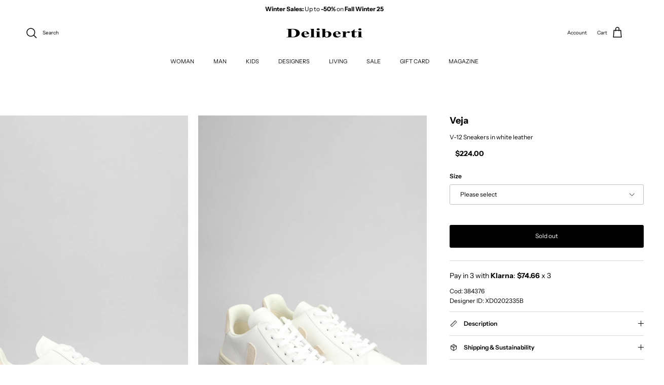

--- FILE ---
content_type: text/html; charset=utf-8
request_url: https://delibertiboutique.com/products/veja-v-12-sneakers-in-white-leather-3
body_size: 73354
content:
<!doctype html>
<html class="no-js" lang="en" dir="ltr">
<head><!-- Tag inseriti da Panos Salvaras -->

<meta name="google-site-verification" content="T-lW3Nr_RYHICk-ZPdYGdGuH49jpscUazWLMsFmAi1M" /><script>
  window.consentmo_gcm_initial_state = "";
  window.consentmo_gcm_state = "0";
  window.consentmo_gcm_security_storage = "strict";
  window.consentmo_gcm_ad_storage = "marketing";
  window.consentmo_gcm_analytics_storage = "analytics";
  window.consentmo_gcm_functionality_storage = "functionality";
  window.consentmo_gcm_personalization_storage = "functionality";
  window.consentmo_gcm_ads_data_redaction = "true";
  window.consentmo_gcm_url_passthrough = "false";
  window.consentmo_gcm_data_layer_name = "dataLayer";
  
  // Google Consent Mode V2 integration script from Consentmo GDPR
  window.isenseRules = {};
  window.isenseRules.gcm = {
      gcmVersion: 2,
      integrationVersion: 3,
      customChanges: false,
      consentUpdated: false,
      initialState: 7,
      isCustomizationEnabled: false,
      adsDataRedaction: true,
      urlPassthrough: false,
      dataLayer: 'dataLayer',
      categories: { ad_personalization: "marketing", ad_storage: "marketing", ad_user_data: "marketing", analytics_storage: "analytics", functionality_storage: "functionality", personalization_storage: "functionality", security_storage: "strict"},
      storage: { ad_personalization: "false", ad_storage: "false", ad_user_data: "false", analytics_storage: "false", functionality_storage: "false", personalization_storage: "false", security_storage: "false", wait_for_update: 2000 }
  };
  if(window.consentmo_gcm_state !== null && window.consentmo_gcm_state !== "" && window.consentmo_gcm_state !== "0") {
    window.isenseRules.gcm.isCustomizationEnabled = true;
    window.isenseRules.gcm.initialState = window.consentmo_gcm_initial_state === null || window.consentmo_gcm_initial_state.trim() === "" ? window.isenseRules.gcm.initialState : window.consentmo_gcm_initial_state;
    window.isenseRules.gcm.categories.ad_storage = window.consentmo_gcm_ad_storage === null || window.consentmo_gcm_ad_storage.trim() === "" ? window.isenseRules.gcm.categories.ad_storage : window.consentmo_gcm_ad_storage;
    window.isenseRules.gcm.categories.ad_user_data = window.consentmo_gcm_ad_storage === null || window.consentmo_gcm_ad_storage.trim() === "" ? window.isenseRules.gcm.categories.ad_user_data : window.consentmo_gcm_ad_storage;
    window.isenseRules.gcm.categories.ad_personalization = window.consentmo_gcm_ad_storage === null || window.consentmo_gcm_ad_storage.trim() === "" ? window.isenseRules.gcm.categories.ad_personalization : window.consentmo_gcm_ad_storage;
    window.isenseRules.gcm.categories.analytics_storage = window.consentmo_gcm_analytics_storage === null || window.consentmo_gcm_analytics_storage.trim() === "" ? window.isenseRules.gcm.categories.analytics_storage : window.consentmo_gcm_analytics_storage;
    window.isenseRules.gcm.categories.functionality_storage = window.consentmo_gcm_functionality_storage === null || window.consentmo_gcm_functionality_storage.trim() === "" ? window.isenseRules.gcm.categories.functionality_storage : window.consentmo_gcm_functionality_storage;
    window.isenseRules.gcm.categories.personalization_storage = window.consentmo_gcm_personalization_storage === null || window.consentmo_gcm_personalization_storage.trim() === "" ? window.isenseRules.gcm.categories.personalization_storage : window.consentmo_gcm_personalization_storage;
    window.isenseRules.gcm.categories.security_storage = window.consentmo_gcm_security_storage === null || window.consentmo_gcm_security_storage.trim() === "" ? window.isenseRules.gcm.categories.security_storage : window.consentmo_gcm_security_storage;
    window.isenseRules.gcm.urlPassthrough = window.consentmo_gcm_url_passthrough === null || window.consentmo_gcm_url_passthrough.trim() === "" ? window.isenseRules.gcm.urlPassthrough : window.consentmo_gcm_url_passthrough;
    window.isenseRules.gcm.adsDataRedaction = window.consentmo_gcm_ads_data_redaction === null || window.consentmo_gcm_ads_data_redaction.trim() === "" ? window.isenseRules.gcm.adsDataRedaction : window.consentmo_gcm_ads_data_redaction;
    window.isenseRules.gcm.dataLayer = window.consentmo_gcm_data_layer_name === null || window.consentmo_gcm_data_layer_name.trim() === "" ? window.isenseRules.gcm.dataLayer : window.consentmo_gcm_data_layer_name;
  }
  window.isenseRules.initializeGcm = function (rules) {
    if(window.isenseRules.gcm.isCustomizationEnabled) {
      rules.initialState = window.isenseRules.gcm.initialState;
      rules.urlPassthrough = window.isenseRules.gcm.urlPassthrough === true || window.isenseRules.gcm.urlPassthrough === 'true';
      rules.adsDataRedaction = window.isenseRules.gcm.adsDataRedaction === true || window.isenseRules.gcm.adsDataRedaction === 'true';
    }
    
    let initialState = parseInt(rules.initialState);
    let marketingBlocked = initialState === 0 || initialState === 2 || initialState === 5 || initialState === 7;
    let analyticsBlocked = initialState === 0 || initialState === 3 || initialState === 6 || initialState === 7;
    let functionalityBlocked = initialState === 4 || initialState === 5 || initialState === 6 || initialState === 7;

    let gdprCache = localStorage.getItem('gdprCache') ? JSON.parse(localStorage.getItem('gdprCache')) : null;
    if (gdprCache && typeof gdprCache.updatedPreferences !== "undefined") {
      let updatedPreferences = gdprCache.updatedPreferences;
      marketingBlocked = parseInt(updatedPreferences.indexOf('marketing')) > -1;
      analyticsBlocked = parseInt(updatedPreferences.indexOf('analytics')) > -1;
      functionalityBlocked = parseInt(updatedPreferences.indexOf('functionality')) > -1;
    }

    Object.entries(rules.categories).forEach(category => {
      if(rules.storage.hasOwnProperty(category[0])) {
        switch(category[1]) {
          case 'strict':
            rules.storage[category[0]] = "granted";
            break;
          case 'marketing':
            rules.storage[category[0]] = marketingBlocked ? "denied" : "granted";
            break;
          case 'analytics':
            rules.storage[category[0]] = analyticsBlocked ? "denied" : "granted";
            break;
          case 'functionality':
            rules.storage[category[0]] = functionalityBlocked ? "denied" : "granted";
            break;
        }
      }
    });
    rules.consentUpdated = true;
    isenseRules.gcm = rules;
  }

  // Google Consent Mode - initialization start
  window.isenseRules.initializeGcm({
    ...window.isenseRules.gcm,
    adsDataRedaction: true,
    urlPassthrough: false,
    initialState: 7
  });

  /*
  * initialState acceptable values:
  * 0 - Set both ad_storage and analytics_storage to denied
  * 1 - Set all categories to granted
  * 2 - Set only ad_storage to denied
  * 3 - Set only analytics_storage to denied
  * 4 - Set only functionality_storage to denied
  * 5 - Set both ad_storage and functionality_storage to denied
  * 6 - Set both analytics_storage and functionality_storage to denied
  * 7 - Set all categories to denied
  */

  window[window.isenseRules.gcm.dataLayer] = window[window.isenseRules.gcm.dataLayer] || [];
  function gtag() { window[window.isenseRules.gcm.dataLayer].push(arguments); }
  gtag("consent", "default", isenseRules.gcm.storage);
  isenseRules.gcm.adsDataRedaction && gtag("set", "ads_data_redaction", isenseRules.gcm.adsDataRedaction);
  isenseRules.gcm.urlPassthrough && gtag("set", "url_passthrough", isenseRules.gcm.urlPassthrough);
</script><meta charset="utf-8">
<meta name="viewport" content="width=device-width,initial-scale=1">
<title>V-12 Sneakers in white leather &ndash; Deliberti</title><link rel="canonical" href="https://delibertiboutique.com/products/veja-v-12-sneakers-in-white-leather-3"><link rel="icon" href="//delibertiboutique.com/cdn/shop/files/favicon.png?crop=center&height=48&v=1692701152&width=48" type="image/png">
  <link rel="apple-touch-icon" href="//delibertiboutique.com/cdn/shop/files/favicon.png?crop=center&height=180&v=1692701152&width=180"><meta name="description" content="round toe laces side leather logo rubber outsole 100% leather Made in Brazil"><meta property="og:site_name" content="Deliberti">
<meta property="og:url" content="https://delibertiboutique.com/products/veja-v-12-sneakers-in-white-leather-3">
<meta property="og:title" content="V-12 Sneakers in white leather">
<meta property="og:type" content="product">
<meta property="og:description" content="round toe laces side leather logo rubber outsole 100% leather Made in Brazil"><meta property="og:image" content="http://delibertiboutique.com/cdn/shop/files/384376-1Z_10b975ab-edc4-4034-ae26-2e2e56e9656a.jpg?crop=center&height=1200&v=1702006893&width=1200">
  <meta property="og:image:secure_url" content="https://delibertiboutique.com/cdn/shop/files/384376-1Z_10b975ab-edc4-4034-ae26-2e2e56e9656a.jpg?crop=center&height=1200&v=1702006893&width=1200">
  <meta property="og:image:width" content="1400">
  <meta property="og:image:height" content="2100"><meta property="og:price:amount" content="224.00">
  <meta property="og:price:currency" content="USD"><meta name="twitter:card" content="summary_large_image">
<meta name="twitter:title" content="V-12 Sneakers in white leather">
<meta name="twitter:description" content="round toe laces side leather logo rubber outsole 100% leather Made in Brazil">
<style>@font-face {
  font-family: "Instrument Sans";
  font-weight: 400;
  font-style: normal;
  font-display: fallback;
  src: url("//delibertiboutique.com/cdn/fonts/instrument_sans/instrumentsans_n4.db86542ae5e1596dbdb28c279ae6c2086c4c5bfa.woff2") format("woff2"),
       url("//delibertiboutique.com/cdn/fonts/instrument_sans/instrumentsans_n4.510f1b081e58d08c30978f465518799851ef6d8b.woff") format("woff");
}
@font-face {
  font-family: "Instrument Sans";
  font-weight: 700;
  font-style: normal;
  font-display: fallback;
  src: url("//delibertiboutique.com/cdn/fonts/instrument_sans/instrumentsans_n7.e4ad9032e203f9a0977786c356573ced65a7419a.woff2") format("woff2"),
       url("//delibertiboutique.com/cdn/fonts/instrument_sans/instrumentsans_n7.b9e40f166fb7639074ba34738101a9d2990bb41a.woff") format("woff");
}
@font-face {
  font-family: "Instrument Sans";
  font-weight: 500;
  font-style: normal;
  font-display: fallback;
  src: url("//delibertiboutique.com/cdn/fonts/instrument_sans/instrumentsans_n5.1ce463e1cc056566f977610764d93d4704464858.woff2") format("woff2"),
       url("//delibertiboutique.com/cdn/fonts/instrument_sans/instrumentsans_n5.9079eb7bba230c9d8d8d3a7d101aa9d9f40b6d14.woff") format("woff");
}
@font-face {
  font-family: "Instrument Sans";
  font-weight: 400;
  font-style: italic;
  font-display: fallback;
  src: url("//delibertiboutique.com/cdn/fonts/instrument_sans/instrumentsans_i4.028d3c3cd8d085648c808ceb20cd2fd1eb3560e5.woff2") format("woff2"),
       url("//delibertiboutique.com/cdn/fonts/instrument_sans/instrumentsans_i4.7e90d82df8dee29a99237cd19cc529d2206706a2.woff") format("woff");
}
@font-face {
  font-family: "Instrument Sans";
  font-weight: 700;
  font-style: italic;
  font-display: fallback;
  src: url("//delibertiboutique.com/cdn/fonts/instrument_sans/instrumentsans_i7.d6063bb5d8f9cbf96eace9e8801697c54f363c6a.woff2") format("woff2"),
       url("//delibertiboutique.com/cdn/fonts/instrument_sans/instrumentsans_i7.ce33afe63f8198a3ac4261b826b560103542cd36.woff") format("woff");
}
@font-face {
  font-family: "Instrument Sans";
  font-weight: 400;
  font-style: normal;
  font-display: fallback;
  src: url("//delibertiboutique.com/cdn/fonts/instrument_sans/instrumentsans_n4.db86542ae5e1596dbdb28c279ae6c2086c4c5bfa.woff2") format("woff2"),
       url("//delibertiboutique.com/cdn/fonts/instrument_sans/instrumentsans_n4.510f1b081e58d08c30978f465518799851ef6d8b.woff") format("woff");
}
@font-face {
  font-family: "Instrument Sans";
  font-weight: 400;
  font-style: normal;
  font-display: fallback;
  src: url("//delibertiboutique.com/cdn/fonts/instrument_sans/instrumentsans_n4.db86542ae5e1596dbdb28c279ae6c2086c4c5bfa.woff2") format("woff2"),
       url("//delibertiboutique.com/cdn/fonts/instrument_sans/instrumentsans_n4.510f1b081e58d08c30978f465518799851ef6d8b.woff") format("woff");
}
@font-face {
  font-family: "Instrument Sans";
  font-weight: 400;
  font-style: normal;
  font-display: fallback;
  src: url("//delibertiboutique.com/cdn/fonts/instrument_sans/instrumentsans_n4.db86542ae5e1596dbdb28c279ae6c2086c4c5bfa.woff2") format("woff2"),
       url("//delibertiboutique.com/cdn/fonts/instrument_sans/instrumentsans_n4.510f1b081e58d08c30978f465518799851ef6d8b.woff") format("woff");
}
@font-face {
  font-family: "Instrument Sans";
  font-weight: 600;
  font-style: normal;
  font-display: fallback;
  src: url("//delibertiboutique.com/cdn/fonts/instrument_sans/instrumentsans_n6.27dc66245013a6f7f317d383a3cc9a0c347fb42d.woff2") format("woff2"),
       url("//delibertiboutique.com/cdn/fonts/instrument_sans/instrumentsans_n6.1a71efbeeb140ec495af80aad612ad55e19e6d0e.woff") format("woff");
}
:root {
  --page-container-width:          2200px;
  --reading-container-width:       720px;
  --divider-opacity:               0.14;
  --gutter-large:                  30px;
  --gutter-desktop:                20px;
  --gutter-mobile:                 16px;
  --section-padding:               50px;
  --larger-section-padding:        80px;
  --larger-section-padding-mobile: 60px;
  --largest-section-padding:       110px;
  --aos-animate-duration:          0.6s;

  --base-font-family:              "Instrument Sans", sans-serif;
  --base-font-weight:              400;
  --base-font-style:               normal;
  --heading-font-family:           "Instrument Sans", sans-serif;
  --heading-font-weight:           400;
  --heading-font-style:            normal;
  --heading-font-letter-spacing:   normal;
  --logo-font-family:              "Instrument Sans", sans-serif;
  --logo-font-weight:              400;
  --logo-font-style:               normal;
  --nav-font-family:               "Instrument Sans", sans-serif;
  --nav-font-weight:               400;
  --nav-font-style:                normal;

  --base-text-size:12px;
  --base-line-height:              1.6;
  --input-text-size:16px;
  --smaller-text-size-1:10px;
  --smaller-text-size-2:14px;
  --smaller-text-size-3:9px;
  --smaller-text-size-4:8px;
  --larger-text-size:18px;
  --super-large-text-size:32px;
  --super-large-mobile-text-size:14px;
  --larger-mobile-text-size:14px;
  --logo-text-size:20px;--btn-letter-spacing: normal;
    --btn-text-transform: none;
    --button-text-size: 12px;
    --quickbuy-button-text-size: 12px;
    --small-feature-link-font-size: 1em;
    --input-btn-padding-top: 13px;
    --input-btn-padding-bottom: 13px;--heading-text-transform:none;
  --nav-text-size:                      11px;
  --mobile-menu-font-weight:            600;

  --body-bg-color:                      255 255 255;
  --bg-color:                           255 255 255;
  --body-text-color:                    0 0 0;
  --text-color:                         0 0 0;

  --header-text-col:                    #000000;--header-text-hover-col:             var(--main-nav-link-hover-col);--header-bg-col:                     #ffffff;
  --heading-color:                     0 0 0;
  --body-heading-color:                0 0 0;
  --heading-divider-col:               #ffffff;

  --logo-col:                          #000000;
  --main-nav-bg:                       #ffffff;
  --main-nav-link-col:                 #070707;
  --main-nav-link-hover-col:           #000000;
  --main-nav-link-featured-col:        #000000;

  --link-color:                        0 0 0;
  --body-link-color:                   0 0 0;

  --btn-bg-color:                        0 0 0;
  --btn-bg-hover-color:                  0 0 0;
  --btn-border-color:                    0 0 0;
  --btn-border-hover-color:              0 0 0;
  --btn-text-color:                      255 255 255;
  --btn-text-hover-color:                255 255 255;--btn-alt-bg-color:                    255 255 255;
  --btn-alt-text-color:                  0 0 0;
  --btn-alt-border-color:                0 0 0;
  --btn-alt-border-hover-color:          0 0 0;--btn-ter-bg-color:                    235 235 235;
  --btn-ter-text-color:                  0 0 0;
  --btn-ter-bg-hover-color:              0 0 0;
  --btn-ter-text-hover-color:            255 255 255;--btn-border-radius: 3px;
    --btn-inspired-border-radius: 3px;--color-scheme-default:                             #ffffff;
  --color-scheme-default-color:                       255 255 255;
  --color-scheme-default-text-color:                  0 0 0;
  --color-scheme-default-head-color:                  0 0 0;
  --color-scheme-default-link-color:                  0 0 0;
  --color-scheme-default-btn-text-color:              255 255 255;
  --color-scheme-default-btn-text-hover-color:        255 255 255;
  --color-scheme-default-btn-bg-color:                0 0 0;
  --color-scheme-default-btn-bg-hover-color:          0 0 0;
  --color-scheme-default-btn-border-color:            0 0 0;
  --color-scheme-default-btn-border-hover-color:      0 0 0;
  --color-scheme-default-btn-alt-text-color:          0 0 0;
  --color-scheme-default-btn-alt-bg-color:            255 255 255;
  --color-scheme-default-btn-alt-border-color:        0 0 0;
  --color-scheme-default-btn-alt-border-hover-color:  0 0 0;

  --color-scheme-1:                             #f7f7f8;
  --color-scheme-1-color:                       247 247 248;
  --color-scheme-1-text-color:                  103 104 105;
  --color-scheme-1-head-color:                  0 0 0;
  --color-scheme-1-link-color:                  0 0 0;
  --color-scheme-1-btn-text-color:              255 255 255;
  --color-scheme-1-btn-text-hover-color:        255 255 255;
  --color-scheme-1-btn-bg-color:                0 0 0;
  --color-scheme-1-btn-bg-hover-color:          0 0 0;
  --color-scheme-1-btn-border-color:            0 0 0;
  --color-scheme-1-btn-border-hover-color:      0 0 0;
  --color-scheme-1-btn-alt-text-color:          0 0 0;
  --color-scheme-1-btn-alt-bg-color:            255 255 255;
  --color-scheme-1-btn-alt-border-color:        0 0 0;
  --color-scheme-1-btn-alt-border-hover-color:  0 0 0;

  --color-scheme-2:                             #000000;
  --color-scheme-2-color:                       0 0 0;
  --color-scheme-2-text-color:                  255 255 255;
  --color-scheme-2-head-color:                  255 255 255;
  --color-scheme-2-link-color:                  255 255 255;
  --color-scheme-2-btn-text-color:              0 0 0;
  --color-scheme-2-btn-text-hover-color:        0 0 0;
  --color-scheme-2-btn-bg-color:                255 255 255;
  --color-scheme-2-btn-bg-hover-color:          226 226 226;
  --color-scheme-2-btn-border-color:            255 255 255;
  --color-scheme-2-btn-border-hover-color:      226 226 226;
  --color-scheme-2-btn-alt-text-color:          0 0 0;
  --color-scheme-2-btn-alt-bg-color:            255 255 255;
  --color-scheme-2-btn-alt-border-color:        0 0 0;
  --color-scheme-2-btn-alt-border-hover-color:  0 0 0;

  /* Shop Pay payment terms */
  --payment-terms-background-color:    #ffffff;--quickbuy-bg: 247 247 248;--body-input-background-color:       rgb(var(--body-bg-color));
  --input-background-color:            rgb(var(--body-bg-color));
  --body-input-text-color:             var(--body-text-color);
  --input-text-color:                  var(--body-text-color);
  --body-input-border-color:           rgb(191, 191, 191);
  --input-border-color:                rgb(191, 191, 191);
  --input-border-color-hover:          rgb(115, 115, 115);
  --input-border-color-active:         rgb(0, 0, 0);

  --swatch-cross-svg:                  url("data:image/svg+xml,%3Csvg xmlns='http://www.w3.org/2000/svg' width='240' height='240' viewBox='0 0 24 24' fill='none' stroke='rgb(191, 191, 191)' stroke-width='0.09' preserveAspectRatio='none' %3E%3Cline x1='24' y1='0' x2='0' y2='24'%3E%3C/line%3E%3C/svg%3E");
  --swatch-cross-hover:                url("data:image/svg+xml,%3Csvg xmlns='http://www.w3.org/2000/svg' width='240' height='240' viewBox='0 0 24 24' fill='none' stroke='rgb(115, 115, 115)' stroke-width='0.09' preserveAspectRatio='none' %3E%3Cline x1='24' y1='0' x2='0' y2='24'%3E%3C/line%3E%3C/svg%3E");
  --swatch-cross-active:               url("data:image/svg+xml,%3Csvg xmlns='http://www.w3.org/2000/svg' width='240' height='240' viewBox='0 0 24 24' fill='none' stroke='rgb(0, 0, 0)' stroke-width='0.09' preserveAspectRatio='none' %3E%3Cline x1='24' y1='0' x2='0' y2='24'%3E%3C/line%3E%3C/svg%3E");

  --footer-divider-col:                #ffffff;
  --footer-text-col:                   0 0 0;
  --footer-heading-col:                0 0 0;
  --footer-bg-col:                     255 255 255;--product-label-overlay-justify: flex-start;--product-label-overlay-align: flex-end;--product-label-overlay-reduction-text:   #000000;
  --product-label-overlay-reduction-bg:     rgba(0,0,0,0);
  --product-label-overlay-reduction-text-weight: 600;
  --product-label-overlay-stock-text:       #ffffff;
  --product-label-overlay-stock-bg:         #4c4c4b;
  --product-label-overlay-new-text:         #000000;
  --product-label-overlay-new-bg:           rgba(0,0,0,0);
  --product-label-overlay-meta-text:        #000000;
  --product-label-overlay-meta-bg:          rgba(0,0,0,0);
  --product-label-sale-text:                #000000;
  --product-label-sold-text:                #000000;
  --product-label-preorder-text:            #60a57e;

  --product-block-crop-align:               center;

  
  --product-block-price-align:              flex-start;
  --product-block-price-item-margin-start:  initial;
  --product-block-price-item-margin-end:    .5rem;
  

  

  --collection-block-image-position:   center center;

  --swatch-picker-image-size:          70px;
  --swatch-crop-align:                 top center;

  --image-overlay-text-color:          255 255 255;--image-overlay-bg:                  rgba(0, 0, 0, 0.0);
  --image-overlay-shadow-start:        rgb(0 0 0 / 0.0);
  --image-overlay-box-opacity:         0.0;--product-inventory-ok-box-color:            #f2faf0;
  --product-inventory-ok-text-color:           #108043;
  --product-inventory-ok-icon-box-fill-color:  #fff;
  --product-inventory-low-box-color:           #fcf1cd;
  --product-inventory-low-text-color:          #dd9a1a;
  --product-inventory-low-icon-box-fill-color: #fff;
  --product-inventory-low-text-color-channels: 16, 128, 67;
  --product-inventory-ok-text-color-channels:  221, 154, 26;

  --rating-star-color: 246 165 41;--overlay-align-left: start;
    --overlay-align-right: end;}html[dir=rtl] {
  --overlay-right-text-m-left: 0;
  --overlay-right-text-m-right: auto;
  --overlay-left-shadow-left-left: 15%;
  --overlay-left-shadow-left-right: -50%;
  --overlay-left-shadow-right-left: -85%;
  --overlay-left-shadow-right-right: 0;
}.image-overlay--bg-box .text-overlay .text-overlay__text {
    --image-overlay-box-bg: 255 255 255;
    --heading-color: var(--body-heading-color);
    --text-color: var(--body-text-color);
    --link-color: var(--body-link-color);
  }::selection {
    background: rgb(var(--body-heading-color));
    color: rgb(var(--body-bg-color));
  }
  ::-moz-selection {
    background: rgb(var(--body-heading-color));
    color: rgb(var(--body-bg-color));
  }.use-color-scheme--default {
  --product-label-sale-text:           #000000;
  --product-label-sold-text:           #000000;
  --product-label-preorder-text:       #60a57e;
  --input-background-color:            rgb(var(--body-bg-color));
  --input-text-color:                  var(--body-input-text-color);
  --input-border-color:                rgb(191, 191, 191);
  --input-border-color-hover:          rgb(115, 115, 115);
  --input-border-color-active:         rgb(0, 0, 0);
}</style>

  <link href="//delibertiboutique.com/cdn/shop/t/30/assets/main.css?v=172312757779536793001753271863" rel="stylesheet" type="text/css" media="all" />
  <link href="//delibertiboutique.com/cdn/shop/t/30/assets/deliberti.css?v=31324342007858468281753271649" rel="stylesheet" type="text/css" media="all" /> <link rel="preload" as="font" href="//delibertiboutique.com/cdn/fonts/instrument_sans/instrumentsans_n4.db86542ae5e1596dbdb28c279ae6c2086c4c5bfa.woff2" type="font/woff2" crossorigin><link rel="preload" as="font" href="//delibertiboutique.com/cdn/fonts/instrument_sans/instrumentsans_n4.db86542ae5e1596dbdb28c279ae6c2086c4c5bfa.woff2" type="font/woff2" crossorigin><script>
    document.documentElement.className = document.documentElement.className.replace('no-js', 'js');

    window.theme = {
      info: {
        name: 'Symmetry',
        version: '8.0.0'
      },
      device: {
        hasTouch: window.matchMedia('(any-pointer: coarse)').matches,
        hasHover: window.matchMedia('(hover: hover)').matches
      },
      mediaQueries: {
        md: '(min-width: 768px)',
        productMediaCarouselBreak: '(min-width: 1041px)'
      },
      routes: {
        base: 'https://delibertiboutique.com',
        cart: '/cart',
        cartAdd: '/cart/add.js',
        cartUpdate: '/cart/update.js',
        predictiveSearch: '/search/suggest'
      },
      strings: {
        cartTermsConfirmation: "You must agree to the terms and conditions before continuing.",
        cartItemsQuantityError: "You can only add [QUANTITY] of this item to your cart.",
        generalSearchViewAll: "View all search results",
        noStock: "Sold out",
        noVariant: "Unavailable",
        productsProductChooseA: "Choose a",
        generalSearchPages: "Pages",
        generalSearchNoResultsWithoutTerms: "Sorry, we couldnʼt find any results",
        shippingCalculator: {
          singleRate: "There is one shipping rate for this destination:",
          multipleRates: "There are multiple shipping rates for this destination:",
          noRates: "We do not ship to this destination."
        },
        regularPrice: "Regular price",
        salePrice: "Sale price"
      },
      settings: {
        moneyWithCurrencyFormat: "${{amount}} USD",
        cartType: "drawer",
        afterAddToCart: "drawer",
        quickbuyStyle: "off",
        externalLinksNewTab: true,
        internalLinksSmoothScroll: true
      }
    }

    theme.inlineNavigationCheck = function() {
      var pageHeader = document.querySelector('.pageheader'),
          inlineNavContainer = pageHeader.querySelector('.logo-area__left__inner'),
          inlineNav = inlineNavContainer.querySelector('.navigation--left');
      if (inlineNav && getComputedStyle(inlineNav).display != 'none') {
        var inlineMenuCentered = document.querySelector('.pageheader--layout-inline-menu-center'),
            logoContainer = document.querySelector('.logo-area__middle__inner');
        if(inlineMenuCentered) {
          var rightWidth = document.querySelector('.logo-area__right__inner').clientWidth,
              middleWidth = logoContainer.clientWidth,
              logoArea = document.querySelector('.logo-area'),
              computedLogoAreaStyle = getComputedStyle(logoArea),
              logoAreaInnerWidth = logoArea.clientWidth - Math.ceil(parseFloat(computedLogoAreaStyle.paddingLeft)) - Math.ceil(parseFloat(computedLogoAreaStyle.paddingRight)),
              availableNavWidth = logoAreaInnerWidth - Math.max(rightWidth, middleWidth) * 2 - 40;
          inlineNavContainer.style.maxWidth = availableNavWidth + 'px';
        }

        var firstInlineNavLink = inlineNav.querySelector('.navigation__item:first-child'),
            lastInlineNavLink = inlineNav.querySelector('.navigation__item:last-child');
        if (lastInlineNavLink) {
          var inlineNavWidth = null;
          if(document.querySelector('html[dir=rtl]')) {
            inlineNavWidth = firstInlineNavLink.offsetLeft - lastInlineNavLink.offsetLeft + firstInlineNavLink.offsetWidth;
          } else {
            inlineNavWidth = lastInlineNavLink.offsetLeft - firstInlineNavLink.offsetLeft + lastInlineNavLink.offsetWidth;
          }
          if (inlineNavContainer.offsetWidth >= inlineNavWidth) {
            pageHeader.classList.add('pageheader--layout-inline-permitted');
            var tallLogo = logoContainer.clientHeight > lastInlineNavLink.clientHeight + 20;
            if (tallLogo) {
              inlineNav.classList.add('navigation--tight-underline');
            } else {
              inlineNav.classList.remove('navigation--tight-underline');
            }
          } else {
            pageHeader.classList.remove('pageheader--layout-inline-permitted');
          }
        }
      }
    };

    theme.setInitialHeaderHeightProperty = () => {
      const section = document.querySelector('.section-header');
      if (section) {
        document.documentElement.style.setProperty('--theme-header-height', Math.ceil(section.clientHeight) + 'px');
      }
    };
  </script>

  <script src="https://ajax.googleapis.com/ajax/libs/jquery/3.2.1/jquery.min.js"></script>

  <script src="//delibertiboutique.com/cdn/shop/t/30/assets/main.js?v=150891663519462644191753271637" defer></script>
  <script src="//delibertiboutique.com/cdn/shop/t/30/assets/deliberti.js?v=8737412173613973731753271650" defer></script>

  <script>window.performance && window.performance.mark && window.performance.mark('shopify.content_for_header.start');</script><meta name="google-site-verification" content="QTWLm6btuLM4k_Dw9g5TB0t8mi4N_48Z6sWf3AQovbE">
<meta name="facebook-domain-verification" content="v9v4l9xgakwwdl17oggk0wgkps2hhb">
<meta id="shopify-digital-wallet" name="shopify-digital-wallet" content="/48128819349/digital_wallets/dialog">
<meta name="shopify-checkout-api-token" content="d36cd42669abcc3e2dad657a8a1ba6ec">
<meta id="in-context-paypal-metadata" data-shop-id="48128819349" data-venmo-supported="false" data-environment="production" data-locale="en_US" data-paypal-v4="true" data-currency="USD">
<link rel="alternate" type="application/json+oembed" href="https://delibertiboutique.com/products/veja-v-12-sneakers-in-white-leather-3.oembed">
<script async="async" src="/checkouts/internal/preloads.js?locale=en-US"></script>
<link rel="preconnect" href="https://shop.app" crossorigin="anonymous">
<script async="async" src="https://shop.app/checkouts/internal/preloads.js?locale=en-US&shop_id=48128819349" crossorigin="anonymous"></script>
<script id="apple-pay-shop-capabilities" type="application/json">{"shopId":48128819349,"countryCode":"IT","currencyCode":"USD","merchantCapabilities":["supports3DS"],"merchantId":"gid:\/\/shopify\/Shop\/48128819349","merchantName":"Deliberti","requiredBillingContactFields":["postalAddress","email","phone"],"requiredShippingContactFields":["postalAddress","email","phone"],"shippingType":"shipping","supportedNetworks":["visa","maestro","masterCard","amex"],"total":{"type":"pending","label":"Deliberti","amount":"1.00"},"shopifyPaymentsEnabled":true,"supportsSubscriptions":true}</script>
<script id="shopify-features" type="application/json">{"accessToken":"d36cd42669abcc3e2dad657a8a1ba6ec","betas":["rich-media-storefront-analytics"],"domain":"delibertiboutique.com","predictiveSearch":true,"shopId":48128819349,"locale":"en"}</script>
<script>var Shopify = Shopify || {};
Shopify.shop = "gicos.myshopify.com";
Shopify.locale = "en";
Shopify.currency = {"active":"USD","rate":"1.1832306"};
Shopify.country = "US";
Shopify.theme = {"name":"Sito ufficiale","id":183666770302,"schema_name":"Symmetry","schema_version":"8.0.0","theme_store_id":568,"role":"main"};
Shopify.theme.handle = "null";
Shopify.theme.style = {"id":null,"handle":null};
Shopify.cdnHost = "delibertiboutique.com/cdn";
Shopify.routes = Shopify.routes || {};
Shopify.routes.root = "/";</script>
<script type="module">!function(o){(o.Shopify=o.Shopify||{}).modules=!0}(window);</script>
<script>!function(o){function n(){var o=[];function n(){o.push(Array.prototype.slice.apply(arguments))}return n.q=o,n}var t=o.Shopify=o.Shopify||{};t.loadFeatures=n(),t.autoloadFeatures=n()}(window);</script>
<script>
  window.ShopifyPay = window.ShopifyPay || {};
  window.ShopifyPay.apiHost = "shop.app\/pay";
  window.ShopifyPay.redirectState = null;
</script>
<script id="shop-js-analytics" type="application/json">{"pageType":"product"}</script>
<script defer="defer" async type="module" src="//delibertiboutique.com/cdn/shopifycloud/shop-js/modules/v2/client.init-shop-cart-sync_C5BV16lS.en.esm.js"></script>
<script defer="defer" async type="module" src="//delibertiboutique.com/cdn/shopifycloud/shop-js/modules/v2/chunk.common_CygWptCX.esm.js"></script>
<script type="module">
  await import("//delibertiboutique.com/cdn/shopifycloud/shop-js/modules/v2/client.init-shop-cart-sync_C5BV16lS.en.esm.js");
await import("//delibertiboutique.com/cdn/shopifycloud/shop-js/modules/v2/chunk.common_CygWptCX.esm.js");

  window.Shopify.SignInWithShop?.initShopCartSync?.({"fedCMEnabled":true,"windoidEnabled":true});

</script>
<script>
  window.Shopify = window.Shopify || {};
  if (!window.Shopify.featureAssets) window.Shopify.featureAssets = {};
  window.Shopify.featureAssets['shop-js'] = {"shop-cart-sync":["modules/v2/client.shop-cart-sync_ZFArdW7E.en.esm.js","modules/v2/chunk.common_CygWptCX.esm.js"],"init-fed-cm":["modules/v2/client.init-fed-cm_CmiC4vf6.en.esm.js","modules/v2/chunk.common_CygWptCX.esm.js"],"shop-button":["modules/v2/client.shop-button_tlx5R9nI.en.esm.js","modules/v2/chunk.common_CygWptCX.esm.js"],"shop-cash-offers":["modules/v2/client.shop-cash-offers_DOA2yAJr.en.esm.js","modules/v2/chunk.common_CygWptCX.esm.js","modules/v2/chunk.modal_D71HUcav.esm.js"],"init-windoid":["modules/v2/client.init-windoid_sURxWdc1.en.esm.js","modules/v2/chunk.common_CygWptCX.esm.js"],"shop-toast-manager":["modules/v2/client.shop-toast-manager_ClPi3nE9.en.esm.js","modules/v2/chunk.common_CygWptCX.esm.js"],"init-shop-email-lookup-coordinator":["modules/v2/client.init-shop-email-lookup-coordinator_B8hsDcYM.en.esm.js","modules/v2/chunk.common_CygWptCX.esm.js"],"init-shop-cart-sync":["modules/v2/client.init-shop-cart-sync_C5BV16lS.en.esm.js","modules/v2/chunk.common_CygWptCX.esm.js"],"avatar":["modules/v2/client.avatar_BTnouDA3.en.esm.js"],"pay-button":["modules/v2/client.pay-button_FdsNuTd3.en.esm.js","modules/v2/chunk.common_CygWptCX.esm.js"],"init-customer-accounts":["modules/v2/client.init-customer-accounts_DxDtT_ad.en.esm.js","modules/v2/client.shop-login-button_C5VAVYt1.en.esm.js","modules/v2/chunk.common_CygWptCX.esm.js","modules/v2/chunk.modal_D71HUcav.esm.js"],"init-shop-for-new-customer-accounts":["modules/v2/client.init-shop-for-new-customer-accounts_ChsxoAhi.en.esm.js","modules/v2/client.shop-login-button_C5VAVYt1.en.esm.js","modules/v2/chunk.common_CygWptCX.esm.js","modules/v2/chunk.modal_D71HUcav.esm.js"],"shop-login-button":["modules/v2/client.shop-login-button_C5VAVYt1.en.esm.js","modules/v2/chunk.common_CygWptCX.esm.js","modules/v2/chunk.modal_D71HUcav.esm.js"],"init-customer-accounts-sign-up":["modules/v2/client.init-customer-accounts-sign-up_CPSyQ0Tj.en.esm.js","modules/v2/client.shop-login-button_C5VAVYt1.en.esm.js","modules/v2/chunk.common_CygWptCX.esm.js","modules/v2/chunk.modal_D71HUcav.esm.js"],"shop-follow-button":["modules/v2/client.shop-follow-button_Cva4Ekp9.en.esm.js","modules/v2/chunk.common_CygWptCX.esm.js","modules/v2/chunk.modal_D71HUcav.esm.js"],"checkout-modal":["modules/v2/client.checkout-modal_BPM8l0SH.en.esm.js","modules/v2/chunk.common_CygWptCX.esm.js","modules/v2/chunk.modal_D71HUcav.esm.js"],"lead-capture":["modules/v2/client.lead-capture_Bi8yE_yS.en.esm.js","modules/v2/chunk.common_CygWptCX.esm.js","modules/v2/chunk.modal_D71HUcav.esm.js"],"shop-login":["modules/v2/client.shop-login_D6lNrXab.en.esm.js","modules/v2/chunk.common_CygWptCX.esm.js","modules/v2/chunk.modal_D71HUcav.esm.js"],"payment-terms":["modules/v2/client.payment-terms_CZxnsJam.en.esm.js","modules/v2/chunk.common_CygWptCX.esm.js","modules/v2/chunk.modal_D71HUcav.esm.js"]};
</script>
<script>(function() {
  var isLoaded = false;
  function asyncLoad() {
    if (isLoaded) return;
    isLoaded = true;
    var urls = ["https:\/\/redirectify.app\/script_tags\/tracking.js?shop=gicos.myshopify.com","https:\/\/ecommplugins-scripts.trustpilot.com\/v2.1\/js\/header.min.js?settings=eyJrZXkiOiJOU212S2NWMlEzSDliVmRrIn0=\u0026v=2.5\u0026shop=gicos.myshopify.com","https:\/\/ecommplugins-trustboxsettings.trustpilot.com\/gicos.myshopify.com.js?settings=1713527645699\u0026shop=gicos.myshopify.com","https:\/\/s3.eu-west-1.amazonaws.com\/production-klarna-il-shopify-osm\/0b7fe7c4a98ef8166eeafee767bc667686567a25\/gicos.myshopify.com-1761046784385.js?shop=gicos.myshopify.com","\/\/backinstock.useamp.com\/widget\/80182_1767159808.js?category=bis\u0026v=6\u0026shop=gicos.myshopify.com"];
    for (var i = 0; i < urls.length; i++) {
      var s = document.createElement('script');
      s.type = 'text/javascript';
      s.async = true;
      s.src = urls[i];
      var x = document.getElementsByTagName('script')[0];
      x.parentNode.insertBefore(s, x);
    }
  };
  if(window.attachEvent) {
    window.attachEvent('onload', asyncLoad);
  } else {
    window.addEventListener('load', asyncLoad, false);
  }
})();</script>
<script id="__st">var __st={"a":48128819349,"offset":3600,"reqid":"fb692cbd-722c-40d4-864f-621c3a07b338-1768679146","pageurl":"delibertiboutique.com\/products\/veja-v-12-sneakers-in-white-leather-3","u":"f3cf3a08d31f","p":"product","rtyp":"product","rid":8890022297923};</script>
<script>window.ShopifyPaypalV4VisibilityTracking = true;</script>
<script id="captcha-bootstrap">!function(){'use strict';const t='contact',e='account',n='new_comment',o=[[t,t],['blogs',n],['comments',n],[t,'customer']],c=[[e,'customer_login'],[e,'guest_login'],[e,'recover_customer_password'],[e,'create_customer']],r=t=>t.map((([t,e])=>`form[action*='/${t}']:not([data-nocaptcha='true']) input[name='form_type'][value='${e}']`)).join(','),a=t=>()=>t?[...document.querySelectorAll(t)].map((t=>t.form)):[];function s(){const t=[...o],e=r(t);return a(e)}const i='password',u='form_key',d=['recaptcha-v3-token','g-recaptcha-response','h-captcha-response',i],f=()=>{try{return window.sessionStorage}catch{return}},m='__shopify_v',_=t=>t.elements[u];function p(t,e,n=!1){try{const o=window.sessionStorage,c=JSON.parse(o.getItem(e)),{data:r}=function(t){const{data:e,action:n}=t;return t[m]||n?{data:e,action:n}:{data:t,action:n}}(c);for(const[e,n]of Object.entries(r))t.elements[e]&&(t.elements[e].value=n);n&&o.removeItem(e)}catch(o){console.error('form repopulation failed',{error:o})}}const l='form_type',E='cptcha';function T(t){t.dataset[E]=!0}const w=window,h=w.document,L='Shopify',v='ce_forms',y='captcha';let A=!1;((t,e)=>{const n=(g='f06e6c50-85a8-45c8-87d0-21a2b65856fe',I='https://cdn.shopify.com/shopifycloud/storefront-forms-hcaptcha/ce_storefront_forms_captcha_hcaptcha.v1.5.2.iife.js',D={infoText:'Protected by hCaptcha',privacyText:'Privacy',termsText:'Terms'},(t,e,n)=>{const o=w[L][v],c=o.bindForm;if(c)return c(t,g,e,D).then(n);var r;o.q.push([[t,g,e,D],n]),r=I,A||(h.body.append(Object.assign(h.createElement('script'),{id:'captcha-provider',async:!0,src:r})),A=!0)});var g,I,D;w[L]=w[L]||{},w[L][v]=w[L][v]||{},w[L][v].q=[],w[L][y]=w[L][y]||{},w[L][y].protect=function(t,e){n(t,void 0,e),T(t)},Object.freeze(w[L][y]),function(t,e,n,w,h,L){const[v,y,A,g]=function(t,e,n){const i=e?o:[],u=t?c:[],d=[...i,...u],f=r(d),m=r(i),_=r(d.filter((([t,e])=>n.includes(e))));return[a(f),a(m),a(_),s()]}(w,h,L),I=t=>{const e=t.target;return e instanceof HTMLFormElement?e:e&&e.form},D=t=>v().includes(t);t.addEventListener('submit',(t=>{const e=I(t);if(!e)return;const n=D(e)&&!e.dataset.hcaptchaBound&&!e.dataset.recaptchaBound,o=_(e),c=g().includes(e)&&(!o||!o.value);(n||c)&&t.preventDefault(),c&&!n&&(function(t){try{if(!f())return;!function(t){const e=f();if(!e)return;const n=_(t);if(!n)return;const o=n.value;o&&e.removeItem(o)}(t);const e=Array.from(Array(32),(()=>Math.random().toString(36)[2])).join('');!function(t,e){_(t)||t.append(Object.assign(document.createElement('input'),{type:'hidden',name:u})),t.elements[u].value=e}(t,e),function(t,e){const n=f();if(!n)return;const o=[...t.querySelectorAll(`input[type='${i}']`)].map((({name:t})=>t)),c=[...d,...o],r={};for(const[a,s]of new FormData(t).entries())c.includes(a)||(r[a]=s);n.setItem(e,JSON.stringify({[m]:1,action:t.action,data:r}))}(t,e)}catch(e){console.error('failed to persist form',e)}}(e),e.submit())}));const S=(t,e)=>{t&&!t.dataset[E]&&(n(t,e.some((e=>e===t))),T(t))};for(const o of['focusin','change'])t.addEventListener(o,(t=>{const e=I(t);D(e)&&S(e,y())}));const B=e.get('form_key'),M=e.get(l),P=B&&M;t.addEventListener('DOMContentLoaded',(()=>{const t=y();if(P)for(const e of t)e.elements[l].value===M&&p(e,B);[...new Set([...A(),...v().filter((t=>'true'===t.dataset.shopifyCaptcha))])].forEach((e=>S(e,t)))}))}(h,new URLSearchParams(w.location.search),n,t,e,['guest_login'])})(!0,!0)}();</script>
<script integrity="sha256-4kQ18oKyAcykRKYeNunJcIwy7WH5gtpwJnB7kiuLZ1E=" data-source-attribution="shopify.loadfeatures" defer="defer" src="//delibertiboutique.com/cdn/shopifycloud/storefront/assets/storefront/load_feature-a0a9edcb.js" crossorigin="anonymous"></script>
<script crossorigin="anonymous" defer="defer" src="//delibertiboutique.com/cdn/shopifycloud/storefront/assets/shopify_pay/storefront-65b4c6d7.js?v=20250812"></script>
<script data-source-attribution="shopify.dynamic_checkout.dynamic.init">var Shopify=Shopify||{};Shopify.PaymentButton=Shopify.PaymentButton||{isStorefrontPortableWallets:!0,init:function(){window.Shopify.PaymentButton.init=function(){};var t=document.createElement("script");t.src="https://delibertiboutique.com/cdn/shopifycloud/portable-wallets/latest/portable-wallets.en.js",t.type="module",document.head.appendChild(t)}};
</script>
<script data-source-attribution="shopify.dynamic_checkout.buyer_consent">
  function portableWalletsHideBuyerConsent(e){var t=document.getElementById("shopify-buyer-consent"),n=document.getElementById("shopify-subscription-policy-button");t&&n&&(t.classList.add("hidden"),t.setAttribute("aria-hidden","true"),n.removeEventListener("click",e))}function portableWalletsShowBuyerConsent(e){var t=document.getElementById("shopify-buyer-consent"),n=document.getElementById("shopify-subscription-policy-button");t&&n&&(t.classList.remove("hidden"),t.removeAttribute("aria-hidden"),n.addEventListener("click",e))}window.Shopify?.PaymentButton&&(window.Shopify.PaymentButton.hideBuyerConsent=portableWalletsHideBuyerConsent,window.Shopify.PaymentButton.showBuyerConsent=portableWalletsShowBuyerConsent);
</script>
<script data-source-attribution="shopify.dynamic_checkout.cart.bootstrap">document.addEventListener("DOMContentLoaded",(function(){function t(){return document.querySelector("shopify-accelerated-checkout-cart, shopify-accelerated-checkout")}if(t())Shopify.PaymentButton.init();else{new MutationObserver((function(e,n){t()&&(Shopify.PaymentButton.init(),n.disconnect())})).observe(document.body,{childList:!0,subtree:!0})}}));
</script>
<link id="shopify-accelerated-checkout-styles" rel="stylesheet" media="screen" href="https://delibertiboutique.com/cdn/shopifycloud/portable-wallets/latest/accelerated-checkout-backwards-compat.css" crossorigin="anonymous">
<style id="shopify-accelerated-checkout-cart">
        #shopify-buyer-consent {
  margin-top: 1em;
  display: inline-block;
  width: 100%;
}

#shopify-buyer-consent.hidden {
  display: none;
}

#shopify-subscription-policy-button {
  background: none;
  border: none;
  padding: 0;
  text-decoration: underline;
  font-size: inherit;
  cursor: pointer;
}

#shopify-subscription-policy-button::before {
  box-shadow: none;
}

      </style>
<script id="sections-script" data-sections="related-products,footer" defer="defer" src="//delibertiboutique.com/cdn/shop/t/30/compiled_assets/scripts.js?v=11471"></script>
<script>window.performance && window.performance.mark && window.performance.mark('shopify.content_for_header.end');</script>
<!-- CC Custom Head Start --><!-- CC Custom Head End --><!-- BEGIN app block: shopify://apps/consentmo-gdpr/blocks/gdpr_cookie_consent/4fbe573f-a377-4fea-9801-3ee0858cae41 -->


<!-- END app block --><!-- BEGIN app block: shopify://apps/klaviyo-email-marketing-sms/blocks/klaviyo-onsite-embed/2632fe16-c075-4321-a88b-50b567f42507 -->












  <script async src="https://static.klaviyo.com/onsite/js/UYft24/klaviyo.js?company_id=UYft24"></script>
  <script>!function(){if(!window.klaviyo){window._klOnsite=window._klOnsite||[];try{window.klaviyo=new Proxy({},{get:function(n,i){return"push"===i?function(){var n;(n=window._klOnsite).push.apply(n,arguments)}:function(){for(var n=arguments.length,o=new Array(n),w=0;w<n;w++)o[w]=arguments[w];var t="function"==typeof o[o.length-1]?o.pop():void 0,e=new Promise((function(n){window._klOnsite.push([i].concat(o,[function(i){t&&t(i),n(i)}]))}));return e}}})}catch(n){window.klaviyo=window.klaviyo||[],window.klaviyo.push=function(){var n;(n=window._klOnsite).push.apply(n,arguments)}}}}();</script>

  
    <script id="viewed_product">
      if (item == null) {
        var _learnq = _learnq || [];

        var MetafieldReviews = null
        var MetafieldYotpoRating = null
        var MetafieldYotpoCount = null
        var MetafieldLooxRating = null
        var MetafieldLooxCount = null
        var okendoProduct = null
        var okendoProductReviewCount = null
        var okendoProductReviewAverageValue = null
        try {
          // The following fields are used for Customer Hub recently viewed in order to add reviews.
          // This information is not part of __kla_viewed. Instead, it is part of __kla_viewed_reviewed_items
          MetafieldReviews = {};
          MetafieldYotpoRating = null
          MetafieldYotpoCount = null
          MetafieldLooxRating = null
          MetafieldLooxCount = null

          okendoProduct = null
          // If the okendo metafield is not legacy, it will error, which then requires the new json formatted data
          if (okendoProduct && 'error' in okendoProduct) {
            okendoProduct = null
          }
          okendoProductReviewCount = okendoProduct ? okendoProduct.reviewCount : null
          okendoProductReviewAverageValue = okendoProduct ? okendoProduct.reviewAverageValue : null
        } catch (error) {
          console.error('Error in Klaviyo onsite reviews tracking:', error);
        }

        var item = {
          Name: "V-12 Sneakers in white leather",
          ProductID: 8890022297923,
          Categories: ["Best selling products","Bestseller","Coupon per Shopify","fullPrice","Light Tone Sneakers","Men","Men - Shop","Men's Sneakers","New products","NO SALE","No_Sale","SCARPE","Sconti generali","Scorte = 0","Single Day","VALENTINE'S DAY FOR HIM"],
          ImageURL: "https://delibertiboutique.com/cdn/shop/files/384376-1Z_10b975ab-edc4-4034-ae26-2e2e56e9656a_grande.jpg?v=1702006893",
          URL: "https://delibertiboutique.com/products/veja-v-12-sneakers-in-white-leather-3",
          Brand: "Veja",
          Price: "$224.00",
          Value: "224.00",
          CompareAtPrice: "$0.00"
        };
        _learnq.push(['track', 'Viewed Product', item]);
        _learnq.push(['trackViewedItem', {
          Title: item.Name,
          ItemId: item.ProductID,
          Categories: item.Categories,
          ImageUrl: item.ImageURL,
          Url: item.URL,
          Metadata: {
            Brand: item.Brand,
            Price: item.Price,
            Value: item.Value,
            CompareAtPrice: item.CompareAtPrice
          },
          metafields:{
            reviews: MetafieldReviews,
            yotpo:{
              rating: MetafieldYotpoRating,
              count: MetafieldYotpoCount,
            },
            loox:{
              rating: MetafieldLooxRating,
              count: MetafieldLooxCount,
            },
            okendo: {
              rating: okendoProductReviewAverageValue,
              count: okendoProductReviewCount,
            }
          }
        }]);
      }
    </script>
  




  <script>
    window.klaviyoReviewsProductDesignMode = false
  </script>







<!-- END app block --><!-- BEGIN app block: shopify://apps/helium-customer-fields/blocks/app-embed/bab58598-3e6a-4377-aaaa-97189b15f131 -->







































<script>
  if ('CF' in window) {
    window.CF.appEmbedEnabled = true;
  } else {
    window.CF = {
      appEmbedEnabled: true,
    };
  }

  window.CF.editAccountFormId = "";
  window.CF.registrationFormId = "";
</script>

<!-- BEGIN app snippet: patch-registration-links -->







































<script>
  function patchRegistrationLinks() {
    const PATCHABLE_LINKS_SELECTOR = 'a[href*="/account/register"]';

    const search = new URLSearchParams(window.location.search);
    const checkoutUrl = search.get('checkout_url');
    const returnUrl = search.get('return_url');

    const redirectUrl = checkoutUrl || returnUrl;
    if (!redirectUrl) return;

    const registrationLinks = Array.from(document.querySelectorAll(PATCHABLE_LINKS_SELECTOR));
    registrationLinks.forEach(link => {
      const url = new URL(link.href);

      url.searchParams.set('return_url', redirectUrl);

      link.href = url.href;
    });
  }

  if (['complete', 'interactive', 'loaded'].includes(document.readyState)) {
    patchRegistrationLinks();
  } else {
    document.addEventListener('DOMContentLoaded', () => patchRegistrationLinks());
  }
</script><!-- END app snippet -->
<!-- BEGIN app snippet: patch-login-grecaptcha-conflict -->







































<script>
  // Fixes a problem where both grecaptcha and hcaptcha response fields are included in the /account/login form submission
  // resulting in a 404 on the /challenge page.
  // This is caused by our triggerShopifyRecaptchaLoad function in initialize-forms.liquid.ejs
  // The fix itself just removes the unnecessary g-recaptcha-response input

  function patchLoginGrecaptchaConflict() {
    Array.from(document.querySelectorAll('form')).forEach(form => {
      form.addEventListener('submit', e => {
        const grecaptchaResponse = form.querySelector('[name="g-recaptcha-response"]');
        const hcaptchaResponse = form.querySelector('[name="h-captcha-response"]');

        if (grecaptchaResponse && hcaptchaResponse) {
          // Can't use both. Only keep hcaptcha response field.
          grecaptchaResponse.parentElement.removeChild(grecaptchaResponse);
        }
      })
    })
  }

  if (['complete', 'interactive', 'loaded'].includes(document.readyState)) {
    patchLoginGrecaptchaConflict();
  } else {
    document.addEventListener('DOMContentLoaded', () => patchLoginGrecaptchaConflict());
  }
</script><!-- END app snippet -->
<!-- BEGIN app snippet: embed-data -->


























































<script>
  window.CF.version = "5.1.3";
  window.CF.environment = 
  {
  
  "domain": "gicos.myshopify.com",
  "servicesToken": "1768679146:16db6f1ebd0a902cdb56b083c43cdc28b186144a06a9fea4118e828d1685e78f",
  "baseApiUrl": "https:\/\/app.customerfields.com",
  "captchaSiteKey": "6LeG1fEpAAAAAKwN4rrmaBszn3o9KmCn4KxRkxcD",
  "captchaEnabled": true,
  "proxyPath": "\/tools\/customr",
  "countries": [{"name":"Afghanistan","code":"AF"},{"name":"Åland Islands","code":"AX"},{"name":"Albania","code":"AL"},{"name":"Algeria","code":"DZ"},{"name":"Andorra","code":"AD"},{"name":"Angola","code":"AO"},{"name":"Anguilla","code":"AI"},{"name":"Antigua \u0026 Barbuda","code":"AG"},{"name":"Argentina","code":"AR","provinces":[{"name":"Buenos Aires Province","code":"B"},{"name":"Catamarca","code":"K"},{"name":"Chaco","code":"H"},{"name":"Chubut","code":"U"},{"name":"Buenos Aires (Autonomous City)","code":"C"},{"name":"Córdoba","code":"X"},{"name":"Corrientes","code":"W"},{"name":"Entre Ríos","code":"E"},{"name":"Formosa","code":"P"},{"name":"Jujuy","code":"Y"},{"name":"La Pampa","code":"L"},{"name":"La Rioja","code":"F"},{"name":"Mendoza","code":"M"},{"name":"Misiones","code":"N"},{"name":"Neuquén","code":"Q"},{"name":"Río Negro","code":"R"},{"name":"Salta","code":"A"},{"name":"San Juan","code":"J"},{"name":"San Luis","code":"D"},{"name":"Santa Cruz","code":"Z"},{"name":"Santa Fe","code":"S"},{"name":"Santiago del Estero","code":"G"},{"name":"Tierra del Fuego","code":"V"},{"name":"Tucumán","code":"T"}]},{"name":"Armenia","code":"AM"},{"name":"Aruba","code":"AW"},{"name":"Ascension Island","code":"AC"},{"name":"Australia","code":"AU","provinces":[{"name":"Australian Capital Territory","code":"ACT"},{"name":"New South Wales","code":"NSW"},{"name":"Northern Territory","code":"NT"},{"name":"Queensland","code":"QLD"},{"name":"South Australia","code":"SA"},{"name":"Tasmania","code":"TAS"},{"name":"Victoria","code":"VIC"},{"name":"Western Australia","code":"WA"}]},{"name":"Austria","code":"AT"},{"name":"Azerbaijan","code":"AZ"},{"name":"Bahamas","code":"BS"},{"name":"Bahrain","code":"BH"},{"name":"Bangladesh","code":"BD"},{"name":"Barbados","code":"BB"},{"name":"Belarus","code":"BY"},{"name":"Belgium","code":"BE"},{"name":"Belize","code":"BZ"},{"name":"Benin","code":"BJ"},{"name":"Bermuda","code":"BM"},{"name":"Bhutan","code":"BT"},{"name":"Bolivia","code":"BO"},{"name":"Bosnia \u0026 Herzegovina","code":"BA"},{"name":"Botswana","code":"BW"},{"name":"Brazil","code":"BR","provinces":[{"name":"Acre","code":"AC"},{"name":"Alagoas","code":"AL"},{"name":"Amapá","code":"AP"},{"name":"Amazonas","code":"AM"},{"name":"Bahia","code":"BA"},{"name":"Ceará","code":"CE"},{"name":"Federal District","code":"DF"},{"name":"Espírito Santo","code":"ES"},{"name":"Goiás","code":"GO"},{"name":"Maranhão","code":"MA"},{"name":"Mato Grosso","code":"MT"},{"name":"Mato Grosso do Sul","code":"MS"},{"name":"Minas Gerais","code":"MG"},{"name":"Pará","code":"PA"},{"name":"Paraíba","code":"PB"},{"name":"Paraná","code":"PR"},{"name":"Pernambuco","code":"PE"},{"name":"Piauí","code":"PI"},{"name":"Rio Grande do Norte","code":"RN"},{"name":"Rio Grande do Sul","code":"RS"},{"name":"Rio de Janeiro","code":"RJ"},{"name":"Rondônia","code":"RO"},{"name":"Roraima","code":"RR"},{"name":"Santa Catarina","code":"SC"},{"name":"São Paulo","code":"SP"},{"name":"Sergipe","code":"SE"},{"name":"Tocantins","code":"TO"}]},{"name":"British Indian Ocean Territory","code":"IO"},{"name":"British Virgin Islands","code":"VG"},{"name":"Brunei","code":"BN"},{"name":"Bulgaria","code":"BG"},{"name":"Burkina Faso","code":"BF"},{"name":"Burundi","code":"BI"},{"name":"Cambodia","code":"KH"},{"name":"Cameroon","code":"CM"},{"name":"Canada","code":"CA","provinces":[{"name":"Alberta","code":"AB"},{"name":"British Columbia","code":"BC"},{"name":"Manitoba","code":"MB"},{"name":"New Brunswick","code":"NB"},{"name":"Newfoundland and Labrador","code":"NL"},{"name":"Northwest Territories","code":"NT"},{"name":"Nova Scotia","code":"NS"},{"name":"Nunavut","code":"NU"},{"name":"Ontario","code":"ON"},{"name":"Prince Edward Island","code":"PE"},{"name":"Quebec","code":"QC"},{"name":"Saskatchewan","code":"SK"},{"name":"Yukon","code":"YT"}]},{"name":"Cape Verde","code":"CV"},{"name":"Caribbean Netherlands","code":"BQ"},{"name":"Cayman Islands","code":"KY"},{"name":"Central African Republic","code":"CF"},{"name":"Chad","code":"TD"},{"name":"Chile","code":"CL","provinces":[{"name":"Arica y Parinacota","code":"AP"},{"name":"Tarapacá","code":"TA"},{"name":"Antofagasta","code":"AN"},{"name":"Atacama","code":"AT"},{"name":"Coquimbo","code":"CO"},{"name":"Valparaíso","code":"VS"},{"name":"Santiago Metropolitan","code":"RM"},{"name":"Libertador General Bernardo O’Higgins","code":"LI"},{"name":"Maule","code":"ML"},{"name":"Ñuble","code":"NB"},{"name":"Bío Bío","code":"BI"},{"name":"Araucanía","code":"AR"},{"name":"Los Ríos","code":"LR"},{"name":"Los Lagos","code":"LL"},{"name":"Aysén","code":"AI"},{"name":"Magallanes Region","code":"MA"}]},{"name":"China","code":"CN","provinces":[{"name":"Anhui","code":"AH"},{"name":"Beijing","code":"BJ"},{"name":"Chongqing","code":"CQ"},{"name":"Fujian","code":"FJ"},{"name":"Gansu","code":"GS"},{"name":"Guangdong","code":"GD"},{"name":"Guangxi","code":"GX"},{"name":"Guizhou","code":"GZ"},{"name":"Hainan","code":"HI"},{"name":"Hebei","code":"HE"},{"name":"Heilongjiang","code":"HL"},{"name":"Henan","code":"HA"},{"name":"Hubei","code":"HB"},{"name":"Hunan","code":"HN"},{"name":"Inner Mongolia","code":"NM"},{"name":"Jiangsu","code":"JS"},{"name":"Jiangxi","code":"JX"},{"name":"Jilin","code":"JL"},{"name":"Liaoning","code":"LN"},{"name":"Ningxia","code":"NX"},{"name":"Qinghai","code":"QH"},{"name":"Shaanxi","code":"SN"},{"name":"Shandong","code":"SD"},{"name":"Shanghai","code":"SH"},{"name":"Shanxi","code":"SX"},{"name":"Sichuan","code":"SC"},{"name":"Tianjin","code":"TJ"},{"name":"Xinjiang","code":"XJ"},{"name":"Tibet","code":"YZ"},{"name":"Yunnan","code":"YN"},{"name":"Zhejiang","code":"ZJ"}]},{"name":"Christmas Island","code":"CX"},{"name":"Cocos (Keeling) Islands","code":"CC"},{"name":"Colombia","code":"CO","provinces":[{"name":"Capital District","code":"DC"},{"name":"Amazonas","code":"AMA"},{"name":"Antioquia","code":"ANT"},{"name":"Arauca","code":"ARA"},{"name":"Atlántico","code":"ATL"},{"name":"Bolívar","code":"BOL"},{"name":"Boyacá","code":"BOY"},{"name":"Caldas","code":"CAL"},{"name":"Caquetá","code":"CAQ"},{"name":"Casanare","code":"CAS"},{"name":"Cauca","code":"CAU"},{"name":"Cesar","code":"CES"},{"name":"Chocó","code":"CHO"},{"name":"Córdoba","code":"COR"},{"name":"Cundinamarca","code":"CUN"},{"name":"Guainía","code":"GUA"},{"name":"Guaviare","code":"GUV"},{"name":"Huila","code":"HUI"},{"name":"La Guajira","code":"LAG"},{"name":"Magdalena","code":"MAG"},{"name":"Meta","code":"MET"},{"name":"Nariño","code":"NAR"},{"name":"Norte de Santander","code":"NSA"},{"name":"Putumayo","code":"PUT"},{"name":"Quindío","code":"QUI"},{"name":"Risaralda","code":"RIS"},{"name":"San Andrés \u0026 Providencia","code":"SAP"},{"name":"Santander","code":"SAN"},{"name":"Sucre","code":"SUC"},{"name":"Tolima","code":"TOL"},{"name":"Valle del Cauca","code":"VAC"},{"name":"Vaupés","code":"VAU"},{"name":"Vichada","code":"VID"}]},{"name":"Comoros","code":"KM"},{"name":"Congo - Brazzaville","code":"CG"},{"name":"Congo - Kinshasa","code":"CD"},{"name":"Cook Islands","code":"CK"},{"name":"Costa Rica","code":"CR","provinces":[{"name":"Alajuela","code":"CR-A"},{"name":"Cartago","code":"CR-C"},{"name":"Guanacaste","code":"CR-G"},{"name":"Heredia","code":"CR-H"},{"name":"Limón","code":"CR-L"},{"name":"Puntarenas","code":"CR-P"},{"name":"San José","code":"CR-SJ"}]},{"name":"Croatia","code":"HR"},{"name":"Curaçao","code":"CW"},{"name":"Cyprus","code":"CY"},{"name":"Czechia","code":"CZ"},{"name":"Côte d’Ivoire","code":"CI"},{"name":"Denmark","code":"DK"},{"name":"Djibouti","code":"DJ"},{"name":"Dominica","code":"DM"},{"name":"Dominican Republic","code":"DO"},{"name":"Ecuador","code":"EC"},{"name":"Egypt","code":"EG","provinces":[{"name":"6th of October","code":"SU"},{"name":"Al Sharqia","code":"SHR"},{"name":"Alexandria","code":"ALX"},{"name":"Aswan","code":"ASN"},{"name":"Asyut","code":"AST"},{"name":"Beheira","code":"BH"},{"name":"Beni Suef","code":"BNS"},{"name":"Cairo","code":"C"},{"name":"Dakahlia","code":"DK"},{"name":"Damietta","code":"DT"},{"name":"Faiyum","code":"FYM"},{"name":"Gharbia","code":"GH"},{"name":"Giza","code":"GZ"},{"name":"Helwan","code":"HU"},{"name":"Ismailia","code":"IS"},{"name":"Kafr el-Sheikh","code":"KFS"},{"name":"Luxor","code":"LX"},{"name":"Matrouh","code":"MT"},{"name":"Minya","code":"MN"},{"name":"Monufia","code":"MNF"},{"name":"New Valley","code":"WAD"},{"name":"North Sinai","code":"SIN"},{"name":"Port Said","code":"PTS"},{"name":"Qalyubia","code":"KB"},{"name":"Qena","code":"KN"},{"name":"Red Sea","code":"BA"},{"name":"Sohag","code":"SHG"},{"name":"South Sinai","code":"JS"},{"name":"Suez","code":"SUZ"}]},{"name":"El Salvador","code":"SV","provinces":[{"name":"Ahuachapán","code":"SV-AH"},{"name":"Cabañas","code":"SV-CA"},{"name":"Chalatenango","code":"SV-CH"},{"name":"Cuscatlán","code":"SV-CU"},{"name":"La Libertad","code":"SV-LI"},{"name":"La Paz","code":"SV-PA"},{"name":"La Unión","code":"SV-UN"},{"name":"Morazán","code":"SV-MO"},{"name":"San Miguel","code":"SV-SM"},{"name":"San Salvador","code":"SV-SS"},{"name":"San Vicente","code":"SV-SV"},{"name":"Santa Ana","code":"SV-SA"},{"name":"Sonsonate","code":"SV-SO"},{"name":"Usulután","code":"SV-US"}]},{"name":"Equatorial Guinea","code":"GQ"},{"name":"Eritrea","code":"ER"},{"name":"Estonia","code":"EE"},{"name":"Eswatini","code":"SZ"},{"name":"Ethiopia","code":"ET"},{"name":"Falkland Islands","code":"FK"},{"name":"Faroe Islands","code":"FO"},{"name":"Fiji","code":"FJ"},{"name":"Finland","code":"FI"},{"name":"France","code":"FR"},{"name":"French Guiana","code":"GF"},{"name":"French Polynesia","code":"PF"},{"name":"French Southern Territories","code":"TF"},{"name":"Gabon","code":"GA"},{"name":"Gambia","code":"GM"},{"name":"Georgia","code":"GE"},{"name":"Germany","code":"DE"},{"name":"Ghana","code":"GH"},{"name":"Gibraltar","code":"GI"},{"name":"Greece","code":"GR"},{"name":"Greenland","code":"GL"},{"name":"Grenada","code":"GD"},{"name":"Guadeloupe","code":"GP"},{"name":"Guatemala","code":"GT","provinces":[{"name":"Alta Verapaz","code":"AVE"},{"name":"Baja Verapaz","code":"BVE"},{"name":"Chimaltenango","code":"CMT"},{"name":"Chiquimula","code":"CQM"},{"name":"El Progreso","code":"EPR"},{"name":"Escuintla","code":"ESC"},{"name":"Guatemala","code":"GUA"},{"name":"Huehuetenango","code":"HUE"},{"name":"Izabal","code":"IZA"},{"name":"Jalapa","code":"JAL"},{"name":"Jutiapa","code":"JUT"},{"name":"Petén","code":"PET"},{"name":"Quetzaltenango","code":"QUE"},{"name":"Quiché","code":"QUI"},{"name":"Retalhuleu","code":"RET"},{"name":"Sacatepéquez","code":"SAC"},{"name":"San Marcos","code":"SMA"},{"name":"Santa Rosa","code":"SRO"},{"name":"Sololá","code":"SOL"},{"name":"Suchitepéquez","code":"SUC"},{"name":"Totonicapán","code":"TOT"},{"name":"Zacapa","code":"ZAC"}]},{"name":"Guernsey","code":"GG"},{"name":"Guinea","code":"GN"},{"name":"Guinea-Bissau","code":"GW"},{"name":"Guyana","code":"GY"},{"name":"Haiti","code":"HT"},{"name":"Honduras","code":"HN"},{"name":"Hong Kong SAR","code":"HK","provinces":[{"name":"Hong Kong Island","code":"HK"},{"name":"Kowloon","code":"KL"},{"name":"New Territories","code":"NT"}]},{"name":"Hungary","code":"HU"},{"name":"Iceland","code":"IS"},{"name":"India","code":"IN","provinces":[{"name":"Andaman and Nicobar Islands","code":"AN"},{"name":"Andhra Pradesh","code":"AP"},{"name":"Arunachal Pradesh","code":"AR"},{"name":"Assam","code":"AS"},{"name":"Bihar","code":"BR"},{"name":"Chandigarh","code":"CH"},{"name":"Chhattisgarh","code":"CG"},{"name":"Dadra and Nagar Haveli","code":"DN"},{"name":"Daman and Diu","code":"DD"},{"name":"Delhi","code":"DL"},{"name":"Goa","code":"GA"},{"name":"Gujarat","code":"GJ"},{"name":"Haryana","code":"HR"},{"name":"Himachal Pradesh","code":"HP"},{"name":"Jammu and Kashmir","code":"JK"},{"name":"Jharkhand","code":"JH"},{"name":"Karnataka","code":"KA"},{"name":"Kerala","code":"KL"},{"name":"Ladakh","code":"LA"},{"name":"Lakshadweep","code":"LD"},{"name":"Madhya Pradesh","code":"MP"},{"name":"Maharashtra","code":"MH"},{"name":"Manipur","code":"MN"},{"name":"Meghalaya","code":"ML"},{"name":"Mizoram","code":"MZ"},{"name":"Nagaland","code":"NL"},{"name":"Odisha","code":"OR"},{"name":"Puducherry","code":"PY"},{"name":"Punjab","code":"PB"},{"name":"Rajasthan","code":"RJ"},{"name":"Sikkim","code":"SK"},{"name":"Tamil Nadu","code":"TN"},{"name":"Telangana","code":"TS"},{"name":"Tripura","code":"TR"},{"name":"Uttar Pradesh","code":"UP"},{"name":"Uttarakhand","code":"UK"},{"name":"West Bengal","code":"WB"}]},{"name":"Indonesia","code":"ID","provinces":[{"name":"Aceh","code":"AC"},{"name":"Bali","code":"BA"},{"name":"Bangka–Belitung Islands","code":"BB"},{"name":"Banten","code":"BT"},{"name":"Bengkulu","code":"BE"},{"name":"Gorontalo","code":"GO"},{"name":"Jakarta","code":"JK"},{"name":"Jambi","code":"JA"},{"name":"West Java","code":"JB"},{"name":"Central Java","code":"JT"},{"name":"East Java","code":"JI"},{"name":"West Kalimantan","code":"KB"},{"name":"South Kalimantan","code":"KS"},{"name":"Central Kalimantan","code":"KT"},{"name":"East Kalimantan","code":"KI"},{"name":"North Kalimantan","code":"KU"},{"name":"Riau Islands","code":"KR"},{"name":"Lampung","code":"LA"},{"name":"Maluku","code":"MA"},{"name":"North Maluku","code":"MU"},{"name":"North Sumatra","code":"SU"},{"name":"West Nusa Tenggara","code":"NB"},{"name":"East Nusa Tenggara","code":"NT"},{"name":"Papua","code":"PA"},{"name":"West Papua","code":"PB"},{"name":"Riau","code":"RI"},{"name":"South Sumatra","code":"SS"},{"name":"West Sulawesi","code":"SR"},{"name":"South Sulawesi","code":"SN"},{"name":"Central Sulawesi","code":"ST"},{"name":"Southeast Sulawesi","code":"SG"},{"name":"North Sulawesi","code":"SA"},{"name":"West Sumatra","code":"SB"},{"name":"Yogyakarta","code":"YO"}]},{"name":"Iraq","code":"IQ"},{"name":"Ireland","code":"IE","provinces":[{"name":"Carlow","code":"CW"},{"name":"Cavan","code":"CN"},{"name":"Clare","code":"CE"},{"name":"Cork","code":"CO"},{"name":"Donegal","code":"DL"},{"name":"Dublin","code":"D"},{"name":"Galway","code":"G"},{"name":"Kerry","code":"KY"},{"name":"Kildare","code":"KE"},{"name":"Kilkenny","code":"KK"},{"name":"Laois","code":"LS"},{"name":"Leitrim","code":"LM"},{"name":"Limerick","code":"LK"},{"name":"Longford","code":"LD"},{"name":"Louth","code":"LH"},{"name":"Mayo","code":"MO"},{"name":"Meath","code":"MH"},{"name":"Monaghan","code":"MN"},{"name":"Offaly","code":"OY"},{"name":"Roscommon","code":"RN"},{"name":"Sligo","code":"SO"},{"name":"Tipperary","code":"TA"},{"name":"Waterford","code":"WD"},{"name":"Westmeath","code":"WH"},{"name":"Wexford","code":"WX"},{"name":"Wicklow","code":"WW"}]},{"name":"Isle of Man","code":"IM"},{"name":"Israel","code":"IL"},{"name":"Italy","code":"IT","provinces":[{"name":"Agrigento","code":"AG"},{"name":"Alessandria","code":"AL"},{"name":"Ancona","code":"AN"},{"name":"Aosta Valley","code":"AO"},{"name":"Arezzo","code":"AR"},{"name":"Ascoli Piceno","code":"AP"},{"name":"Asti","code":"AT"},{"name":"Avellino","code":"AV"},{"name":"Bari","code":"BA"},{"name":"Barletta-Andria-Trani","code":"BT"},{"name":"Belluno","code":"BL"},{"name":"Benevento","code":"BN"},{"name":"Bergamo","code":"BG"},{"name":"Biella","code":"BI"},{"name":"Bologna","code":"BO"},{"name":"South Tyrol","code":"BZ"},{"name":"Brescia","code":"BS"},{"name":"Brindisi","code":"BR"},{"name":"Cagliari","code":"CA"},{"name":"Caltanissetta","code":"CL"},{"name":"Campobasso","code":"CB"},{"name":"Carbonia-Iglesias","code":"CI"},{"name":"Caserta","code":"CE"},{"name":"Catania","code":"CT"},{"name":"Catanzaro","code":"CZ"},{"name":"Chieti","code":"CH"},{"name":"Como","code":"CO"},{"name":"Cosenza","code":"CS"},{"name":"Cremona","code":"CR"},{"name":"Crotone","code":"KR"},{"name":"Cuneo","code":"CN"},{"name":"Enna","code":"EN"},{"name":"Fermo","code":"FM"},{"name":"Ferrara","code":"FE"},{"name":"Florence","code":"FI"},{"name":"Foggia","code":"FG"},{"name":"Forlì-Cesena","code":"FC"},{"name":"Frosinone","code":"FR"},{"name":"Genoa","code":"GE"},{"name":"Gorizia","code":"GO"},{"name":"Grosseto","code":"GR"},{"name":"Imperia","code":"IM"},{"name":"Isernia","code":"IS"},{"name":"L’Aquila","code":"AQ"},{"name":"La Spezia","code":"SP"},{"name":"Latina","code":"LT"},{"name":"Lecce","code":"LE"},{"name":"Lecco","code":"LC"},{"name":"Livorno","code":"LI"},{"name":"Lodi","code":"LO"},{"name":"Lucca","code":"LU"},{"name":"Macerata","code":"MC"},{"name":"Mantua","code":"MN"},{"name":"Massa and Carrara","code":"MS"},{"name":"Matera","code":"MT"},{"name":"Medio Campidano","code":"VS"},{"name":"Messina","code":"ME"},{"name":"Milan","code":"MI"},{"name":"Modena","code":"MO"},{"name":"Monza and Brianza","code":"MB"},{"name":"Naples","code":"NA"},{"name":"Novara","code":"NO"},{"name":"Nuoro","code":"NU"},{"name":"Ogliastra","code":"OG"},{"name":"Olbia-Tempio","code":"OT"},{"name":"Oristano","code":"OR"},{"name":"Padua","code":"PD"},{"name":"Palermo","code":"PA"},{"name":"Parma","code":"PR"},{"name":"Pavia","code":"PV"},{"name":"Perugia","code":"PG"},{"name":"Pesaro and Urbino","code":"PU"},{"name":"Pescara","code":"PE"},{"name":"Piacenza","code":"PC"},{"name":"Pisa","code":"PI"},{"name":"Pistoia","code":"PT"},{"name":"Pordenone","code":"PN"},{"name":"Potenza","code":"PZ"},{"name":"Prato","code":"PO"},{"name":"Ragusa","code":"RG"},{"name":"Ravenna","code":"RA"},{"name":"Reggio Calabria","code":"RC"},{"name":"Reggio Emilia","code":"RE"},{"name":"Rieti","code":"RI"},{"name":"Rimini","code":"RN"},{"name":"Rome","code":"RM"},{"name":"Rovigo","code":"RO"},{"name":"Salerno","code":"SA"},{"name":"Sassari","code":"SS"},{"name":"Savona","code":"SV"},{"name":"Siena","code":"SI"},{"name":"Syracuse","code":"SR"},{"name":"Sondrio","code":"SO"},{"name":"Taranto","code":"TA"},{"name":"Teramo","code":"TE"},{"name":"Terni","code":"TR"},{"name":"Turin","code":"TO"},{"name":"Trapani","code":"TP"},{"name":"Trentino","code":"TN"},{"name":"Treviso","code":"TV"},{"name":"Trieste","code":"TS"},{"name":"Udine","code":"UD"},{"name":"Varese","code":"VA"},{"name":"Venice","code":"VE"},{"name":"Verbano-Cusio-Ossola","code":"VB"},{"name":"Vercelli","code":"VC"},{"name":"Verona","code":"VR"},{"name":"Vibo Valentia","code":"VV"},{"name":"Vicenza","code":"VI"},{"name":"Viterbo","code":"VT"}]},{"name":"Jamaica","code":"JM"},{"name":"Japan","code":"JP","provinces":[{"name":"Hokkaido","code":"JP-01"},{"name":"Aomori","code":"JP-02"},{"name":"Iwate","code":"JP-03"},{"name":"Miyagi","code":"JP-04"},{"name":"Akita","code":"JP-05"},{"name":"Yamagata","code":"JP-06"},{"name":"Fukushima","code":"JP-07"},{"name":"Ibaraki","code":"JP-08"},{"name":"Tochigi","code":"JP-09"},{"name":"Gunma","code":"JP-10"},{"name":"Saitama","code":"JP-11"},{"name":"Chiba","code":"JP-12"},{"name":"Tokyo","code":"JP-13"},{"name":"Kanagawa","code":"JP-14"},{"name":"Niigata","code":"JP-15"},{"name":"Toyama","code":"JP-16"},{"name":"Ishikawa","code":"JP-17"},{"name":"Fukui","code":"JP-18"},{"name":"Yamanashi","code":"JP-19"},{"name":"Nagano","code":"JP-20"},{"name":"Gifu","code":"JP-21"},{"name":"Shizuoka","code":"JP-22"},{"name":"Aichi","code":"JP-23"},{"name":"Mie","code":"JP-24"},{"name":"Shiga","code":"JP-25"},{"name":"Kyoto","code":"JP-26"},{"name":"Osaka","code":"JP-27"},{"name":"Hyogo","code":"JP-28"},{"name":"Nara","code":"JP-29"},{"name":"Wakayama","code":"JP-30"},{"name":"Tottori","code":"JP-31"},{"name":"Shimane","code":"JP-32"},{"name":"Okayama","code":"JP-33"},{"name":"Hiroshima","code":"JP-34"},{"name":"Yamaguchi","code":"JP-35"},{"name":"Tokushima","code":"JP-36"},{"name":"Kagawa","code":"JP-37"},{"name":"Ehime","code":"JP-38"},{"name":"Kochi","code":"JP-39"},{"name":"Fukuoka","code":"JP-40"},{"name":"Saga","code":"JP-41"},{"name":"Nagasaki","code":"JP-42"},{"name":"Kumamoto","code":"JP-43"},{"name":"Oita","code":"JP-44"},{"name":"Miyazaki","code":"JP-45"},{"name":"Kagoshima","code":"JP-46"},{"name":"Okinawa","code":"JP-47"}]},{"name":"Jersey","code":"JE"},{"name":"Jordan","code":"JO"},{"name":"Kazakhstan","code":"KZ"},{"name":"Kenya","code":"KE"},{"name":"Kiribati","code":"KI"},{"name":"Kosovo","code":"XK"},{"name":"Kuwait","code":"KW","provinces":[{"name":"Al Ahmadi","code":"KW-AH"},{"name":"Al Asimah","code":"KW-KU"},{"name":"Al Farwaniyah","code":"KW-FA"},{"name":"Al Jahra","code":"KW-JA"},{"name":"Hawalli","code":"KW-HA"},{"name":"Mubarak Al-Kabeer","code":"KW-MU"}]},{"name":"Kyrgyzstan","code":"KG"},{"name":"Laos","code":"LA"},{"name":"Latvia","code":"LV"},{"name":"Lebanon","code":"LB"},{"name":"Lesotho","code":"LS"},{"name":"Liberia","code":"LR"},{"name":"Libya","code":"LY"},{"name":"Liechtenstein","code":"LI"},{"name":"Lithuania","code":"LT"},{"name":"Luxembourg","code":"LU"},{"name":"Macao SAR","code":"MO"},{"name":"Madagascar","code":"MG"},{"name":"Malawi","code":"MW"},{"name":"Malaysia","code":"MY","provinces":[{"name":"Johor","code":"JHR"},{"name":"Kedah","code":"KDH"},{"name":"Kelantan","code":"KTN"},{"name":"Kuala Lumpur","code":"KUL"},{"name":"Labuan","code":"LBN"},{"name":"Malacca","code":"MLK"},{"name":"Negeri Sembilan","code":"NSN"},{"name":"Pahang","code":"PHG"},{"name":"Penang","code":"PNG"},{"name":"Perak","code":"PRK"},{"name":"Perlis","code":"PLS"},{"name":"Putrajaya","code":"PJY"},{"name":"Sabah","code":"SBH"},{"name":"Sarawak","code":"SWK"},{"name":"Selangor","code":"SGR"},{"name":"Terengganu","code":"TRG"}]},{"name":"Maldives","code":"MV"},{"name":"Mali","code":"ML"},{"name":"Malta","code":"MT"},{"name":"Martinique","code":"MQ"},{"name":"Mauritania","code":"MR"},{"name":"Mauritius","code":"MU"},{"name":"Mayotte","code":"YT"},{"name":"Mexico","code":"MX","provinces":[{"name":"Aguascalientes","code":"AGS"},{"name":"Baja California","code":"BC"},{"name":"Baja California Sur","code":"BCS"},{"name":"Campeche","code":"CAMP"},{"name":"Chiapas","code":"CHIS"},{"name":"Chihuahua","code":"CHIH"},{"name":"Ciudad de Mexico","code":"DF"},{"name":"Coahuila","code":"COAH"},{"name":"Colima","code":"COL"},{"name":"Durango","code":"DGO"},{"name":"Guanajuato","code":"GTO"},{"name":"Guerrero","code":"GRO"},{"name":"Hidalgo","code":"HGO"},{"name":"Jalisco","code":"JAL"},{"name":"Mexico State","code":"MEX"},{"name":"Michoacán","code":"MICH"},{"name":"Morelos","code":"MOR"},{"name":"Nayarit","code":"NAY"},{"name":"Nuevo León","code":"NL"},{"name":"Oaxaca","code":"OAX"},{"name":"Puebla","code":"PUE"},{"name":"Querétaro","code":"QRO"},{"name":"Quintana Roo","code":"Q ROO"},{"name":"San Luis Potosí","code":"SLP"},{"name":"Sinaloa","code":"SIN"},{"name":"Sonora","code":"SON"},{"name":"Tabasco","code":"TAB"},{"name":"Tamaulipas","code":"TAMPS"},{"name":"Tlaxcala","code":"TLAX"},{"name":"Veracruz","code":"VER"},{"name":"Yucatán","code":"YUC"},{"name":"Zacatecas","code":"ZAC"}]},{"name":"Moldova","code":"MD"},{"name":"Monaco","code":"MC"},{"name":"Mongolia","code":"MN"},{"name":"Montenegro","code":"ME"},{"name":"Montserrat","code":"MS"},{"name":"Morocco","code":"MA"},{"name":"Mozambique","code":"MZ"},{"name":"Myanmar (Burma)","code":"MM"},{"name":"Namibia","code":"NA"},{"name":"Nauru","code":"NR"},{"name":"Nepal","code":"NP"},{"name":"Netherlands","code":"NL"},{"name":"New Caledonia","code":"NC"},{"name":"New Zealand","code":"NZ","provinces":[{"name":"Auckland","code":"AUK"},{"name":"Bay of Plenty","code":"BOP"},{"name":"Canterbury","code":"CAN"},{"name":"Chatham Islands","code":"CIT"},{"name":"Gisborne","code":"GIS"},{"name":"Hawke’s Bay","code":"HKB"},{"name":"Manawatū-Whanganui","code":"MWT"},{"name":"Marlborough","code":"MBH"},{"name":"Nelson","code":"NSN"},{"name":"Northland","code":"NTL"},{"name":"Otago","code":"OTA"},{"name":"Southland","code":"STL"},{"name":"Taranaki","code":"TKI"},{"name":"Tasman","code":"TAS"},{"name":"Waikato","code":"WKO"},{"name":"Wellington","code":"WGN"},{"name":"West Coast","code":"WTC"}]},{"name":"Nicaragua","code":"NI"},{"name":"Niger","code":"NE"},{"name":"Nigeria","code":"NG","provinces":[{"name":"Abia","code":"AB"},{"name":"Federal Capital Territory","code":"FC"},{"name":"Adamawa","code":"AD"},{"name":"Akwa Ibom","code":"AK"},{"name":"Anambra","code":"AN"},{"name":"Bauchi","code":"BA"},{"name":"Bayelsa","code":"BY"},{"name":"Benue","code":"BE"},{"name":"Borno","code":"BO"},{"name":"Cross River","code":"CR"},{"name":"Delta","code":"DE"},{"name":"Ebonyi","code":"EB"},{"name":"Edo","code":"ED"},{"name":"Ekiti","code":"EK"},{"name":"Enugu","code":"EN"},{"name":"Gombe","code":"GO"},{"name":"Imo","code":"IM"},{"name":"Jigawa","code":"JI"},{"name":"Kaduna","code":"KD"},{"name":"Kano","code":"KN"},{"name":"Katsina","code":"KT"},{"name":"Kebbi","code":"KE"},{"name":"Kogi","code":"KO"},{"name":"Kwara","code":"KW"},{"name":"Lagos","code":"LA"},{"name":"Nasarawa","code":"NA"},{"name":"Niger","code":"NI"},{"name":"Ogun","code":"OG"},{"name":"Ondo","code":"ON"},{"name":"Osun","code":"OS"},{"name":"Oyo","code":"OY"},{"name":"Plateau","code":"PL"},{"name":"Rivers","code":"RI"},{"name":"Sokoto","code":"SO"},{"name":"Taraba","code":"TA"},{"name":"Yobe","code":"YO"},{"name":"Zamfara","code":"ZA"}]},{"name":"Niue","code":"NU"},{"name":"Norfolk Island","code":"NF"},{"name":"North Macedonia","code":"MK"},{"name":"Norway","code":"NO"},{"name":"Oman","code":"OM"},{"name":"Pakistan","code":"PK"},{"name":"Palestinian Territories","code":"PS"},{"name":"Panama","code":"PA","provinces":[{"name":"Bocas del Toro","code":"PA-1"},{"name":"Chiriquí","code":"PA-4"},{"name":"Coclé","code":"PA-2"},{"name":"Colón","code":"PA-3"},{"name":"Darién","code":"PA-5"},{"name":"Emberá","code":"PA-EM"},{"name":"Herrera","code":"PA-6"},{"name":"Guna Yala","code":"PA-KY"},{"name":"Los Santos","code":"PA-7"},{"name":"Ngöbe-Buglé","code":"PA-NB"},{"name":"Panamá","code":"PA-8"},{"name":"West Panamá","code":"PA-10"},{"name":"Veraguas","code":"PA-9"}]},{"name":"Papua New Guinea","code":"PG"},{"name":"Paraguay","code":"PY"},{"name":"Peru","code":"PE","provinces":[{"name":"Amazonas","code":"PE-AMA"},{"name":"Ancash","code":"PE-ANC"},{"name":"Apurímac","code":"PE-APU"},{"name":"Arequipa","code":"PE-ARE"},{"name":"Ayacucho","code":"PE-AYA"},{"name":"Cajamarca","code":"PE-CAJ"},{"name":"El Callao","code":"PE-CAL"},{"name":"Cusco","code":"PE-CUS"},{"name":"Huancavelica","code":"PE-HUV"},{"name":"Huánuco","code":"PE-HUC"},{"name":"Ica","code":"PE-ICA"},{"name":"Junín","code":"PE-JUN"},{"name":"La Libertad","code":"PE-LAL"},{"name":"Lambayeque","code":"PE-LAM"},{"name":"Lima (Department)","code":"PE-LIM"},{"name":"Lima (Metropolitan)","code":"PE-LMA"},{"name":"Loreto","code":"PE-LOR"},{"name":"Madre de Dios","code":"PE-MDD"},{"name":"Moquegua","code":"PE-MOQ"},{"name":"Pasco","code":"PE-PAS"},{"name":"Piura","code":"PE-PIU"},{"name":"Puno","code":"PE-PUN"},{"name":"San Martín","code":"PE-SAM"},{"name":"Tacna","code":"PE-TAC"},{"name":"Tumbes","code":"PE-TUM"},{"name":"Ucayali","code":"PE-UCA"}]},{"name":"Philippines","code":"PH","provinces":[{"name":"Abra","code":"PH-ABR"},{"name":"Agusan del Norte","code":"PH-AGN"},{"name":"Agusan del Sur","code":"PH-AGS"},{"name":"Aklan","code":"PH-AKL"},{"name":"Albay","code":"PH-ALB"},{"name":"Antique","code":"PH-ANT"},{"name":"Apayao","code":"PH-APA"},{"name":"Aurora","code":"PH-AUR"},{"name":"Basilan","code":"PH-BAS"},{"name":"Bataan","code":"PH-BAN"},{"name":"Batanes","code":"PH-BTN"},{"name":"Batangas","code":"PH-BTG"},{"name":"Benguet","code":"PH-BEN"},{"name":"Biliran","code":"PH-BIL"},{"name":"Bohol","code":"PH-BOH"},{"name":"Bukidnon","code":"PH-BUK"},{"name":"Bulacan","code":"PH-BUL"},{"name":"Cagayan","code":"PH-CAG"},{"name":"Camarines Norte","code":"PH-CAN"},{"name":"Camarines Sur","code":"PH-CAS"},{"name":"Camiguin","code":"PH-CAM"},{"name":"Capiz","code":"PH-CAP"},{"name":"Catanduanes","code":"PH-CAT"},{"name":"Cavite","code":"PH-CAV"},{"name":"Cebu","code":"PH-CEB"},{"name":"Cotabato","code":"PH-NCO"},{"name":"Davao Occidental","code":"PH-DVO"},{"name":"Davao Oriental","code":"PH-DAO"},{"name":"Compostela Valley","code":"PH-COM"},{"name":"Davao del Norte","code":"PH-DAV"},{"name":"Davao del Sur","code":"PH-DAS"},{"name":"Dinagat Islands","code":"PH-DIN"},{"name":"Eastern Samar","code":"PH-EAS"},{"name":"Guimaras","code":"PH-GUI"},{"name":"Ifugao","code":"PH-IFU"},{"name":"Ilocos Norte","code":"PH-ILN"},{"name":"Ilocos Sur","code":"PH-ILS"},{"name":"Iloilo","code":"PH-ILI"},{"name":"Isabela","code":"PH-ISA"},{"name":"Kalinga","code":"PH-KAL"},{"name":"La Union","code":"PH-LUN"},{"name":"Laguna","code":"PH-LAG"},{"name":"Lanao del Norte","code":"PH-LAN"},{"name":"Lanao del Sur","code":"PH-LAS"},{"name":"Leyte","code":"PH-LEY"},{"name":"Maguindanao","code":"PH-MAG"},{"name":"Marinduque","code":"PH-MAD"},{"name":"Masbate","code":"PH-MAS"},{"name":"Metro Manila","code":"PH-00"},{"name":"Misamis Occidental","code":"PH-MSC"},{"name":"Misamis Oriental","code":"PH-MSR"},{"name":"Mountain","code":"PH-MOU"},{"name":"Negros Occidental","code":"PH-NEC"},{"name":"Negros Oriental","code":"PH-NER"},{"name":"Northern Samar","code":"PH-NSA"},{"name":"Nueva Ecija","code":"PH-NUE"},{"name":"Nueva Vizcaya","code":"PH-NUV"},{"name":"Occidental Mindoro","code":"PH-MDC"},{"name":"Oriental Mindoro","code":"PH-MDR"},{"name":"Palawan","code":"PH-PLW"},{"name":"Pampanga","code":"PH-PAM"},{"name":"Pangasinan","code":"PH-PAN"},{"name":"Quezon","code":"PH-QUE"},{"name":"Quirino","code":"PH-QUI"},{"name":"Rizal","code":"PH-RIZ"},{"name":"Romblon","code":"PH-ROM"},{"name":"Samar","code":"PH-WSA"},{"name":"Sarangani","code":"PH-SAR"},{"name":"Siquijor","code":"PH-SIG"},{"name":"Sorsogon","code":"PH-SOR"},{"name":"South Cotabato","code":"PH-SCO"},{"name":"Southern Leyte","code":"PH-SLE"},{"name":"Sultan Kudarat","code":"PH-SUK"},{"name":"Sulu","code":"PH-SLU"},{"name":"Surigao del Norte","code":"PH-SUN"},{"name":"Surigao del Sur","code":"PH-SUR"},{"name":"Tarlac","code":"PH-TAR"},{"name":"Tawi-Tawi","code":"PH-TAW"},{"name":"Zambales","code":"PH-ZMB"},{"name":"Zamboanga Sibugay","code":"PH-ZSI"},{"name":"Zamboanga del Norte","code":"PH-ZAN"},{"name":"Zamboanga del Sur","code":"PH-ZAS"}]},{"name":"Pitcairn Islands","code":"PN"},{"name":"Poland","code":"PL"},{"name":"Portugal","code":"PT","provinces":[{"name":"Azores","code":"PT-20"},{"name":"Aveiro","code":"PT-01"},{"name":"Beja","code":"PT-02"},{"name":"Braga","code":"PT-03"},{"name":"Bragança","code":"PT-04"},{"name":"Castelo Branco","code":"PT-05"},{"name":"Coimbra","code":"PT-06"},{"name":"Évora","code":"PT-07"},{"name":"Faro","code":"PT-08"},{"name":"Guarda","code":"PT-09"},{"name":"Leiria","code":"PT-10"},{"name":"Lisbon","code":"PT-11"},{"name":"Madeira","code":"PT-30"},{"name":"Portalegre","code":"PT-12"},{"name":"Porto","code":"PT-13"},{"name":"Santarém","code":"PT-14"},{"name":"Setúbal","code":"PT-15"},{"name":"Viana do Castelo","code":"PT-16"},{"name":"Vila Real","code":"PT-17"},{"name":"Viseu","code":"PT-18"}]},{"name":"Qatar","code":"QA"},{"name":"Réunion","code":"RE"},{"name":"Romania","code":"RO","provinces":[{"name":"Alba","code":"AB"},{"name":"Arad","code":"AR"},{"name":"Argeș","code":"AG"},{"name":"Bacău","code":"BC"},{"name":"Bihor","code":"BH"},{"name":"Bistriţa-Năsăud","code":"BN"},{"name":"Botoşani","code":"BT"},{"name":"Brăila","code":"BR"},{"name":"Braşov","code":"BV"},{"name":"Bucharest","code":"B"},{"name":"Buzău","code":"BZ"},{"name":"Caraș-Severin","code":"CS"},{"name":"Cluj","code":"CJ"},{"name":"Constanța","code":"CT"},{"name":"Covasna","code":"CV"},{"name":"Călărași","code":"CL"},{"name":"Dolj","code":"DJ"},{"name":"Dâmbovița","code":"DB"},{"name":"Galați","code":"GL"},{"name":"Giurgiu","code":"GR"},{"name":"Gorj","code":"GJ"},{"name":"Harghita","code":"HR"},{"name":"Hunedoara","code":"HD"},{"name":"Ialomița","code":"IL"},{"name":"Iași","code":"IS"},{"name":"Ilfov","code":"IF"},{"name":"Maramureş","code":"MM"},{"name":"Mehedinți","code":"MH"},{"name":"Mureş","code":"MS"},{"name":"Neamţ","code":"NT"},{"name":"Olt","code":"OT"},{"name":"Prahova","code":"PH"},{"name":"Sălaj","code":"SJ"},{"name":"Satu Mare","code":"SM"},{"name":"Sibiu","code":"SB"},{"name":"Suceava","code":"SV"},{"name":"Teleorman","code":"TR"},{"name":"Timiș","code":"TM"},{"name":"Tulcea","code":"TL"},{"name":"Vâlcea","code":"VL"},{"name":"Vaslui","code":"VS"},{"name":"Vrancea","code":"VN"}]},{"name":"Russia","code":"RU","provinces":[{"name":"Altai Krai","code":"ALT"},{"name":"Altai","code":"AL"},{"name":"Amur","code":"AMU"},{"name":"Arkhangelsk","code":"ARK"},{"name":"Astrakhan","code":"AST"},{"name":"Belgorod","code":"BEL"},{"name":"Bryansk","code":"BRY"},{"name":"Chechen","code":"CE"},{"name":"Chelyabinsk","code":"CHE"},{"name":"Chukotka Okrug","code":"CHU"},{"name":"Chuvash","code":"CU"},{"name":"Irkutsk","code":"IRK"},{"name":"Ivanovo","code":"IVA"},{"name":"Jewish","code":"YEV"},{"name":"Kabardino-Balkar","code":"KB"},{"name":"Kaliningrad","code":"KGD"},{"name":"Kaluga","code":"KLU"},{"name":"Kamchatka Krai","code":"KAM"},{"name":"Karachay-Cherkess","code":"KC"},{"name":"Kemerovo","code":"KEM"},{"name":"Khabarovsk Krai","code":"KHA"},{"name":"Khanty-Mansi","code":"KHM"},{"name":"Kirov","code":"KIR"},{"name":"Komi","code":"KO"},{"name":"Kostroma","code":"KOS"},{"name":"Krasnodar Krai","code":"KDA"},{"name":"Krasnoyarsk Krai","code":"KYA"},{"name":"Kurgan","code":"KGN"},{"name":"Kursk","code":"KRS"},{"name":"Leningrad","code":"LEN"},{"name":"Lipetsk","code":"LIP"},{"name":"Magadan","code":"MAG"},{"name":"Mari El","code":"ME"},{"name":"Moscow","code":"MOW"},{"name":"Moscow Province","code":"MOS"},{"name":"Murmansk","code":"MUR"},{"name":"Nizhny Novgorod","code":"NIZ"},{"name":"Novgorod","code":"NGR"},{"name":"Novosibirsk","code":"NVS"},{"name":"Omsk","code":"OMS"},{"name":"Orenburg","code":"ORE"},{"name":"Oryol","code":"ORL"},{"name":"Penza","code":"PNZ"},{"name":"Perm Krai","code":"PER"},{"name":"Primorsky Krai","code":"PRI"},{"name":"Pskov","code":"PSK"},{"name":"Adygea","code":"AD"},{"name":"Bashkortostan","code":"BA"},{"name":"Buryat","code":"BU"},{"name":"Dagestan","code":"DA"},{"name":"Ingushetia","code":"IN"},{"name":"Kalmykia","code":"KL"},{"name":"Karelia","code":"KR"},{"name":"Khakassia","code":"KK"},{"name":"Mordovia","code":"MO"},{"name":"North Ossetia-Alania","code":"SE"},{"name":"Tatarstan","code":"TA"},{"name":"Rostov","code":"ROS"},{"name":"Ryazan","code":"RYA"},{"name":"Saint Petersburg","code":"SPE"},{"name":"Sakha","code":"SA"},{"name":"Sakhalin","code":"SAK"},{"name":"Samara","code":"SAM"},{"name":"Saratov","code":"SAR"},{"name":"Smolensk","code":"SMO"},{"name":"Stavropol Krai","code":"STA"},{"name":"Sverdlovsk","code":"SVE"},{"name":"Tambov","code":"TAM"},{"name":"Tomsk","code":"TOM"},{"name":"Tula","code":"TUL"},{"name":"Tver","code":"TVE"},{"name":"Tyumen","code":"TYU"},{"name":"Tuva","code":"TY"},{"name":"Udmurt","code":"UD"},{"name":"Ulyanovsk","code":"ULY"},{"name":"Vladimir","code":"VLA"},{"name":"Volgograd","code":"VGG"},{"name":"Vologda","code":"VLG"},{"name":"Voronezh","code":"VOR"},{"name":"Yamalo-Nenets Okrug","code":"YAN"},{"name":"Yaroslavl","code":"YAR"},{"name":"Zabaykalsky Krai","code":"ZAB"}]},{"name":"Rwanda","code":"RW"},{"name":"Samoa","code":"WS"},{"name":"San Marino","code":"SM"},{"name":"São Tomé \u0026 Príncipe","code":"ST"},{"name":"Saudi Arabia","code":"SA"},{"name":"Senegal","code":"SN"},{"name":"Serbia","code":"RS"},{"name":"Seychelles","code":"SC"},{"name":"Sierra Leone","code":"SL"},{"name":"Singapore","code":"SG"},{"name":"Sint Maarten","code":"SX"},{"name":"Slovakia","code":"SK"},{"name":"Slovenia","code":"SI"},{"name":"Solomon Islands","code":"SB"},{"name":"Somalia","code":"SO"},{"name":"South Africa","code":"ZA","provinces":[{"name":"Eastern Cape","code":"EC"},{"name":"Free State","code":"FS"},{"name":"Gauteng","code":"GP"},{"name":"KwaZulu-Natal","code":"NL"},{"name":"Limpopo","code":"LP"},{"name":"Mpumalanga","code":"MP"},{"name":"North West","code":"NW"},{"name":"Northern Cape","code":"NC"},{"name":"Western Cape","code":"WC"}]},{"name":"South Georgia \u0026 South Sandwich Islands","code":"GS"},{"name":"South Korea","code":"KR","provinces":[{"name":"Busan","code":"KR-26"},{"name":"North Chungcheong","code":"KR-43"},{"name":"South Chungcheong","code":"KR-44"},{"name":"Daegu","code":"KR-27"},{"name":"Daejeon","code":"KR-30"},{"name":"Gangwon","code":"KR-42"},{"name":"Gwangju City","code":"KR-29"},{"name":"North Gyeongsang","code":"KR-47"},{"name":"Gyeonggi","code":"KR-41"},{"name":"South Gyeongsang","code":"KR-48"},{"name":"Incheon","code":"KR-28"},{"name":"Jeju","code":"KR-49"},{"name":"North Jeolla","code":"KR-45"},{"name":"South Jeolla","code":"KR-46"},{"name":"Sejong","code":"KR-50"},{"name":"Seoul","code":"KR-11"},{"name":"Ulsan","code":"KR-31"}]},{"name":"South Sudan","code":"SS"},{"name":"Spain","code":"ES","provinces":[{"name":"A Coruña","code":"C"},{"name":"Álava","code":"VI"},{"name":"Albacete","code":"AB"},{"name":"Alicante","code":"A"},{"name":"Almería","code":"AL"},{"name":"Asturias Province","code":"O"},{"name":"Ávila","code":"AV"},{"name":"Badajoz","code":"BA"},{"name":"Balears Province","code":"PM"},{"name":"Barcelona","code":"B"},{"name":"Burgos","code":"BU"},{"name":"Cáceres","code":"CC"},{"name":"Cádiz","code":"CA"},{"name":"Cantabria Province","code":"S"},{"name":"Castellón","code":"CS"},{"name":"Ceuta","code":"CE"},{"name":"Ciudad Real","code":"CR"},{"name":"Córdoba","code":"CO"},{"name":"Cuenca","code":"CU"},{"name":"Girona","code":"GI"},{"name":"Granada","code":"GR"},{"name":"Guadalajara","code":"GU"},{"name":"Gipuzkoa","code":"SS"},{"name":"Huelva","code":"H"},{"name":"Huesca","code":"HU"},{"name":"Jaén","code":"J"},{"name":"La Rioja Province","code":"LO"},{"name":"Las Palmas","code":"GC"},{"name":"León","code":"LE"},{"name":"Lleida","code":"L"},{"name":"Lugo","code":"LU"},{"name":"Madrid Province","code":"M"},{"name":"Málaga","code":"MA"},{"name":"Melilla","code":"ML"},{"name":"Murcia","code":"MU"},{"name":"Navarra","code":"NA"},{"name":"Ourense","code":"OR"},{"name":"Palencia","code":"P"},{"name":"Pontevedra","code":"PO"},{"name":"Salamanca","code":"SA"},{"name":"Santa Cruz de Tenerife","code":"TF"},{"name":"Segovia","code":"SG"},{"name":"Seville","code":"SE"},{"name":"Soria","code":"SO"},{"name":"Tarragona","code":"T"},{"name":"Teruel","code":"TE"},{"name":"Toledo","code":"TO"},{"name":"Valencia","code":"V"},{"name":"Valladolid","code":"VA"},{"name":"Biscay","code":"BI"},{"name":"Zamora","code":"ZA"},{"name":"Zaragoza","code":"Z"}]},{"name":"Sri Lanka","code":"LK"},{"name":"St. Barthélemy","code":"BL"},{"name":"St. Helena","code":"SH"},{"name":"St. Kitts \u0026 Nevis","code":"KN"},{"name":"St. Lucia","code":"LC"},{"name":"St. Martin","code":"MF"},{"name":"St. Pierre \u0026 Miquelon","code":"PM"},{"name":"St. Vincent \u0026 Grenadines","code":"VC"},{"name":"Sudan","code":"SD"},{"name":"Suriname","code":"SR"},{"name":"Svalbard \u0026 Jan Mayen","code":"SJ"},{"name":"Sweden","code":"SE"},{"name":"Switzerland","code":"CH"},{"name":"Taiwan","code":"TW"},{"name":"Tajikistan","code":"TJ"},{"name":"Tanzania","code":"TZ"},{"name":"Thailand","code":"TH","provinces":[{"name":"Amnat Charoen","code":"TH-37"},{"name":"Ang Thong","code":"TH-15"},{"name":"Bangkok","code":"TH-10"},{"name":"Bueng Kan","code":"TH-38"},{"name":"Buri Ram","code":"TH-31"},{"name":"Chachoengsao","code":"TH-24"},{"name":"Chai Nat","code":"TH-18"},{"name":"Chaiyaphum","code":"TH-36"},{"name":"Chanthaburi","code":"TH-22"},{"name":"Chiang Mai","code":"TH-50"},{"name":"Chiang Rai","code":"TH-57"},{"name":"Chon Buri","code":"TH-20"},{"name":"Chumphon","code":"TH-86"},{"name":"Kalasin","code":"TH-46"},{"name":"Kamphaeng Phet","code":"TH-62"},{"name":"Kanchanaburi","code":"TH-71"},{"name":"Khon Kaen","code":"TH-40"},{"name":"Krabi","code":"TH-81"},{"name":"Lampang","code":"TH-52"},{"name":"Lamphun","code":"TH-51"},{"name":"Loei","code":"TH-42"},{"name":"Lopburi","code":"TH-16"},{"name":"Mae Hong Son","code":"TH-58"},{"name":"Maha Sarakham","code":"TH-44"},{"name":"Mukdahan","code":"TH-49"},{"name":"Nakhon Nayok","code":"TH-26"},{"name":"Nakhon Pathom","code":"TH-73"},{"name":"Nakhon Phanom","code":"TH-48"},{"name":"Nakhon Ratchasima","code":"TH-30"},{"name":"Nakhon Sawan","code":"TH-60"},{"name":"Nakhon Si Thammarat","code":"TH-80"},{"name":"Nan","code":"TH-55"},{"name":"Narathiwat","code":"TH-96"},{"name":"Nong Bua Lam Phu","code":"TH-39"},{"name":"Nong Khai","code":"TH-43"},{"name":"Nonthaburi","code":"TH-12"},{"name":"Pathum Thani","code":"TH-13"},{"name":"Pattani","code":"TH-94"},{"name":"Pattaya","code":"TH-S"},{"name":"Phang Nga","code":"TH-82"},{"name":"Phatthalung","code":"TH-93"},{"name":"Phayao","code":"TH-56"},{"name":"Phetchabun","code":"TH-67"},{"name":"Phetchaburi","code":"TH-76"},{"name":"Phichit","code":"TH-66"},{"name":"Phitsanulok","code":"TH-65"},{"name":"Phra Nakhon Si Ayutthaya","code":"TH-14"},{"name":"Phrae","code":"TH-54"},{"name":"Phuket","code":"TH-83"},{"name":"Prachin Buri","code":"TH-25"},{"name":"Prachuap Khiri Khan","code":"TH-77"},{"name":"Ranong","code":"TH-85"},{"name":"Ratchaburi","code":"TH-70"},{"name":"Rayong","code":"TH-21"},{"name":"Roi Et","code":"TH-45"},{"name":"Sa Kaeo","code":"TH-27"},{"name":"Sakon Nakhon","code":"TH-47"},{"name":"Samut Prakan","code":"TH-11"},{"name":"Samut Sakhon","code":"TH-74"},{"name":"Samut Songkhram","code":"TH-75"},{"name":"Saraburi","code":"TH-19"},{"name":"Satun","code":"TH-91"},{"name":"Sing Buri","code":"TH-17"},{"name":"Si Sa Ket","code":"TH-33"},{"name":"Songkhla","code":"TH-90"},{"name":"Sukhothai","code":"TH-64"},{"name":"Suphanburi","code":"TH-72"},{"name":"Surat Thani","code":"TH-84"},{"name":"Surin","code":"TH-32"},{"name":"Tak","code":"TH-63"},{"name":"Trang","code":"TH-92"},{"name":"Trat","code":"TH-23"},{"name":"Ubon Ratchathani","code":"TH-34"},{"name":"Udon Thani","code":"TH-41"},{"name":"Uthai Thani","code":"TH-61"},{"name":"Uttaradit","code":"TH-53"},{"name":"Yala","code":"TH-95"},{"name":"Yasothon","code":"TH-35"}]},{"name":"Timor-Leste","code":"TL"},{"name":"Togo","code":"TG"},{"name":"Tokelau","code":"TK"},{"name":"Tonga","code":"TO"},{"name":"Trinidad \u0026 Tobago","code":"TT"},{"name":"Tristan da Cunha","code":"TA"},{"name":"Tunisia","code":"TN"},{"name":"Turkey","code":"TR"},{"name":"Turkmenistan","code":"TM"},{"name":"Turks \u0026 Caicos Islands","code":"TC"},{"name":"Tuvalu","code":"TV"},{"name":"U.S. Outlying Islands","code":"UM"},{"name":"Uganda","code":"UG"},{"name":"Ukraine","code":"UA"},{"name":"United Arab Emirates","code":"AE","provinces":[{"name":"Abu Dhabi","code":"AZ"},{"name":"Ajman","code":"AJ"},{"name":"Dubai","code":"DU"},{"name":"Fujairah","code":"FU"},{"name":"Ras al-Khaimah","code":"RK"},{"name":"Sharjah","code":"SH"},{"name":"Umm al-Quwain","code":"UQ"}]},{"name":"United Kingdom","code":"GB","provinces":[{"name":"British Forces","code":"BFP"},{"name":"England","code":"ENG"},{"name":"Northern Ireland","code":"NIR"},{"name":"Scotland","code":"SCT"},{"name":"Wales","code":"WLS"}]},{"name":"United States","code":"US","provinces":[{"name":"Alabama","code":"AL"},{"name":"Alaska","code":"AK"},{"name":"American Samoa","code":"AS"},{"name":"Arizona","code":"AZ"},{"name":"Arkansas","code":"AR"},{"name":"California","code":"CA"},{"name":"Colorado","code":"CO"},{"name":"Connecticut","code":"CT"},{"name":"Delaware","code":"DE"},{"name":"Washington DC","code":"DC"},{"name":"Micronesia","code":"FM"},{"name":"Florida","code":"FL"},{"name":"Georgia","code":"GA"},{"name":"Guam","code":"GU"},{"name":"Hawaii","code":"HI"},{"name":"Idaho","code":"ID"},{"name":"Illinois","code":"IL"},{"name":"Indiana","code":"IN"},{"name":"Iowa","code":"IA"},{"name":"Kansas","code":"KS"},{"name":"Kentucky","code":"KY"},{"name":"Louisiana","code":"LA"},{"name":"Maine","code":"ME"},{"name":"Marshall Islands","code":"MH"},{"name":"Maryland","code":"MD"},{"name":"Massachusetts","code":"MA"},{"name":"Michigan","code":"MI"},{"name":"Minnesota","code":"MN"},{"name":"Mississippi","code":"MS"},{"name":"Missouri","code":"MO"},{"name":"Montana","code":"MT"},{"name":"Nebraska","code":"NE"},{"name":"Nevada","code":"NV"},{"name":"New Hampshire","code":"NH"},{"name":"New Jersey","code":"NJ"},{"name":"New Mexico","code":"NM"},{"name":"New York","code":"NY"},{"name":"North Carolina","code":"NC"},{"name":"North Dakota","code":"ND"},{"name":"Northern Mariana Islands","code":"MP"},{"name":"Ohio","code":"OH"},{"name":"Oklahoma","code":"OK"},{"name":"Oregon","code":"OR"},{"name":"Palau","code":"PW"},{"name":"Pennsylvania","code":"PA"},{"name":"Puerto Rico","code":"PR"},{"name":"Rhode Island","code":"RI"},{"name":"South Carolina","code":"SC"},{"name":"South Dakota","code":"SD"},{"name":"Tennessee","code":"TN"},{"name":"Texas","code":"TX"},{"name":"Utah","code":"UT"},{"name":"Vermont","code":"VT"},{"name":"U.S. Virgin Islands","code":"VI"},{"name":"Virginia","code":"VA"},{"name":"Washington","code":"WA"},{"name":"West Virginia","code":"WV"},{"name":"Wisconsin","code":"WI"},{"name":"Wyoming","code":"WY"},{"name":"Armed Forces Americas","code":"AA"},{"name":"Armed Forces Europe","code":"AE"},{"name":"Armed Forces Pacific","code":"AP"}]},{"name":"Uruguay","code":"UY","provinces":[{"name":"Artigas","code":"UY-AR"},{"name":"Canelones","code":"UY-CA"},{"name":"Cerro Largo","code":"UY-CL"},{"name":"Colonia","code":"UY-CO"},{"name":"Durazno","code":"UY-DU"},{"name":"Flores","code":"UY-FS"},{"name":"Florida","code":"UY-FD"},{"name":"Lavalleja","code":"UY-LA"},{"name":"Maldonado","code":"UY-MA"},{"name":"Montevideo","code":"UY-MO"},{"name":"Paysandú","code":"UY-PA"},{"name":"Río Negro","code":"UY-RN"},{"name":"Rivera","code":"UY-RV"},{"name":"Rocha","code":"UY-RO"},{"name":"Salto","code":"UY-SA"},{"name":"San José","code":"UY-SJ"},{"name":"Soriano","code":"UY-SO"},{"name":"Tacuarembó","code":"UY-TA"},{"name":"Treinta y Tres","code":"UY-TT"}]},{"name":"Uzbekistan","code":"UZ"},{"name":"Vanuatu","code":"VU"},{"name":"Vatican City","code":"VA"},{"name":"Venezuela","code":"VE","provinces":[{"name":"Amazonas","code":"VE-Z"},{"name":"Anzoátegui","code":"VE-B"},{"name":"Apure","code":"VE-C"},{"name":"Aragua","code":"VE-D"},{"name":"Barinas","code":"VE-E"},{"name":"Bolívar","code":"VE-F"},{"name":"Carabobo","code":"VE-G"},{"name":"Cojedes","code":"VE-H"},{"name":"Delta Amacuro","code":"VE-Y"},{"name":"Federal Dependencies","code":"VE-W"},{"name":"Capital","code":"VE-A"},{"name":"Falcón","code":"VE-I"},{"name":"Guárico","code":"VE-J"},{"name":"Vargas","code":"VE-X"},{"name":"Lara","code":"VE-K"},{"name":"Mérida","code":"VE-L"},{"name":"Miranda","code":"VE-M"},{"name":"Monagas","code":"VE-N"},{"name":"Nueva Esparta","code":"VE-O"},{"name":"Portuguesa","code":"VE-P"},{"name":"Sucre","code":"VE-R"},{"name":"Táchira","code":"VE-S"},{"name":"Trujillo","code":"VE-T"},{"name":"Yaracuy","code":"VE-U"},{"name":"Zulia","code":"VE-V"}]},{"name":"Vietnam","code":"VN"},{"name":"Wallis \u0026 Futuna","code":"WF"},{"name":"Western Sahara","code":"EH"},{"name":"Yemen","code":"YE"},{"name":"Zambia","code":"ZM"},{"name":"Zimbabwe","code":"ZW"}],
  "locale": "en",
  
    "localeRootPath": "\/",
  
  
    "adminIsLoggedIn": false
  
  }
;
  window.CF.countryOptionTags = `<option value="Germany" data-provinces="[]">Germany</option>
<option value="Italy" data-provinces="[[&quot;Agrigento&quot;,&quot;Agrigento&quot;],[&quot;Alessandria&quot;,&quot;Alessandria&quot;],[&quot;Ancona&quot;,&quot;Ancona&quot;],[&quot;Aosta&quot;,&quot;Aosta Valley&quot;],[&quot;Arezzo&quot;,&quot;Arezzo&quot;],[&quot;Ascoli Piceno&quot;,&quot;Ascoli Piceno&quot;],[&quot;Asti&quot;,&quot;Asti&quot;],[&quot;Avellino&quot;,&quot;Avellino&quot;],[&quot;Bari&quot;,&quot;Bari&quot;],[&quot;Barletta-Andria-Trani&quot;,&quot;Barletta-Andria-Trani&quot;],[&quot;Belluno&quot;,&quot;Belluno&quot;],[&quot;Benevento&quot;,&quot;Benevento&quot;],[&quot;Bergamo&quot;,&quot;Bergamo&quot;],[&quot;Biella&quot;,&quot;Biella&quot;],[&quot;Bologna&quot;,&quot;Bologna&quot;],[&quot;Bolzano&quot;,&quot;South Tyrol&quot;],[&quot;Brescia&quot;,&quot;Brescia&quot;],[&quot;Brindisi&quot;,&quot;Brindisi&quot;],[&quot;Cagliari&quot;,&quot;Cagliari&quot;],[&quot;Caltanissetta&quot;,&quot;Caltanissetta&quot;],[&quot;Campobasso&quot;,&quot;Campobasso&quot;],[&quot;Carbonia-Iglesias&quot;,&quot;Carbonia-Iglesias&quot;],[&quot;Caserta&quot;,&quot;Caserta&quot;],[&quot;Catania&quot;,&quot;Catania&quot;],[&quot;Catanzaro&quot;,&quot;Catanzaro&quot;],[&quot;Chieti&quot;,&quot;Chieti&quot;],[&quot;Como&quot;,&quot;Como&quot;],[&quot;Cosenza&quot;,&quot;Cosenza&quot;],[&quot;Cremona&quot;,&quot;Cremona&quot;],[&quot;Crotone&quot;,&quot;Crotone&quot;],[&quot;Cuneo&quot;,&quot;Cuneo&quot;],[&quot;Enna&quot;,&quot;Enna&quot;],[&quot;Fermo&quot;,&quot;Fermo&quot;],[&quot;Ferrara&quot;,&quot;Ferrara&quot;],[&quot;Firenze&quot;,&quot;Florence&quot;],[&quot;Foggia&quot;,&quot;Foggia&quot;],[&quot;Forlì-Cesena&quot;,&quot;Forlì-Cesena&quot;],[&quot;Frosinone&quot;,&quot;Frosinone&quot;],[&quot;Genova&quot;,&quot;Genoa&quot;],[&quot;Gorizia&quot;,&quot;Gorizia&quot;],[&quot;Grosseto&quot;,&quot;Grosseto&quot;],[&quot;Imperia&quot;,&quot;Imperia&quot;],[&quot;Isernia&quot;,&quot;Isernia&quot;],[&quot;L&#39;Aquila&quot;,&quot;L’Aquila&quot;],[&quot;La Spezia&quot;,&quot;La Spezia&quot;],[&quot;Latina&quot;,&quot;Latina&quot;],[&quot;Lecce&quot;,&quot;Lecce&quot;],[&quot;Lecco&quot;,&quot;Lecco&quot;],[&quot;Livorno&quot;,&quot;Livorno&quot;],[&quot;Lodi&quot;,&quot;Lodi&quot;],[&quot;Lucca&quot;,&quot;Lucca&quot;],[&quot;Macerata&quot;,&quot;Macerata&quot;],[&quot;Mantova&quot;,&quot;Mantua&quot;],[&quot;Massa-Carrara&quot;,&quot;Massa and Carrara&quot;],[&quot;Matera&quot;,&quot;Matera&quot;],[&quot;Medio Campidano&quot;,&quot;Medio Campidano&quot;],[&quot;Messina&quot;,&quot;Messina&quot;],[&quot;Milano&quot;,&quot;Milan&quot;],[&quot;Modena&quot;,&quot;Modena&quot;],[&quot;Monza e Brianza&quot;,&quot;Monza and Brianza&quot;],[&quot;Napoli&quot;,&quot;Naples&quot;],[&quot;Novara&quot;,&quot;Novara&quot;],[&quot;Nuoro&quot;,&quot;Nuoro&quot;],[&quot;Ogliastra&quot;,&quot;Ogliastra&quot;],[&quot;Olbia-Tempio&quot;,&quot;Olbia-Tempio&quot;],[&quot;Oristano&quot;,&quot;Oristano&quot;],[&quot;Padova&quot;,&quot;Padua&quot;],[&quot;Palermo&quot;,&quot;Palermo&quot;],[&quot;Parma&quot;,&quot;Parma&quot;],[&quot;Pavia&quot;,&quot;Pavia&quot;],[&quot;Perugia&quot;,&quot;Perugia&quot;],[&quot;Pesaro e Urbino&quot;,&quot;Pesaro and Urbino&quot;],[&quot;Pescara&quot;,&quot;Pescara&quot;],[&quot;Piacenza&quot;,&quot;Piacenza&quot;],[&quot;Pisa&quot;,&quot;Pisa&quot;],[&quot;Pistoia&quot;,&quot;Pistoia&quot;],[&quot;Pordenone&quot;,&quot;Pordenone&quot;],[&quot;Potenza&quot;,&quot;Potenza&quot;],[&quot;Prato&quot;,&quot;Prato&quot;],[&quot;Ragusa&quot;,&quot;Ragusa&quot;],[&quot;Ravenna&quot;,&quot;Ravenna&quot;],[&quot;Reggio Calabria&quot;,&quot;Reggio Calabria&quot;],[&quot;Reggio Emilia&quot;,&quot;Reggio Emilia&quot;],[&quot;Rieti&quot;,&quot;Rieti&quot;],[&quot;Rimini&quot;,&quot;Rimini&quot;],[&quot;Roma&quot;,&quot;Rome&quot;],[&quot;Rovigo&quot;,&quot;Rovigo&quot;],[&quot;Salerno&quot;,&quot;Salerno&quot;],[&quot;Sassari&quot;,&quot;Sassari&quot;],[&quot;Savona&quot;,&quot;Savona&quot;],[&quot;Siena&quot;,&quot;Siena&quot;],[&quot;Siracusa&quot;,&quot;Syracuse&quot;],[&quot;Sondrio&quot;,&quot;Sondrio&quot;],[&quot;Taranto&quot;,&quot;Taranto&quot;],[&quot;Teramo&quot;,&quot;Teramo&quot;],[&quot;Terni&quot;,&quot;Terni&quot;],[&quot;Torino&quot;,&quot;Turin&quot;],[&quot;Trapani&quot;,&quot;Trapani&quot;],[&quot;Trento&quot;,&quot;Trentino&quot;],[&quot;Treviso&quot;,&quot;Treviso&quot;],[&quot;Trieste&quot;,&quot;Trieste&quot;],[&quot;Udine&quot;,&quot;Udine&quot;],[&quot;Varese&quot;,&quot;Varese&quot;],[&quot;Venezia&quot;,&quot;Venice&quot;],[&quot;Verbano-Cusio-Ossola&quot;,&quot;Verbano-Cusio-Ossola&quot;],[&quot;Vercelli&quot;,&quot;Vercelli&quot;],[&quot;Verona&quot;,&quot;Verona&quot;],[&quot;Vibo Valentia&quot;,&quot;Vibo Valentia&quot;],[&quot;Vicenza&quot;,&quot;Vicenza&quot;],[&quot;Viterbo&quot;,&quot;Viterbo&quot;]]">Italy</option>
<option value="Sweden" data-provinces="[]">Sweden</option>
<option value="United States" data-provinces="[[&quot;Alabama&quot;,&quot;Alabama&quot;],[&quot;Alaska&quot;,&quot;Alaska&quot;],[&quot;American Samoa&quot;,&quot;American Samoa&quot;],[&quot;Arizona&quot;,&quot;Arizona&quot;],[&quot;Arkansas&quot;,&quot;Arkansas&quot;],[&quot;Armed Forces Americas&quot;,&quot;Armed Forces Americas&quot;],[&quot;Armed Forces Europe&quot;,&quot;Armed Forces Europe&quot;],[&quot;Armed Forces Pacific&quot;,&quot;Armed Forces Pacific&quot;],[&quot;California&quot;,&quot;California&quot;],[&quot;Colorado&quot;,&quot;Colorado&quot;],[&quot;Connecticut&quot;,&quot;Connecticut&quot;],[&quot;Delaware&quot;,&quot;Delaware&quot;],[&quot;District of Columbia&quot;,&quot;Washington DC&quot;],[&quot;Federated States of Micronesia&quot;,&quot;Micronesia&quot;],[&quot;Florida&quot;,&quot;Florida&quot;],[&quot;Georgia&quot;,&quot;Georgia&quot;],[&quot;Guam&quot;,&quot;Guam&quot;],[&quot;Hawaii&quot;,&quot;Hawaii&quot;],[&quot;Idaho&quot;,&quot;Idaho&quot;],[&quot;Illinois&quot;,&quot;Illinois&quot;],[&quot;Indiana&quot;,&quot;Indiana&quot;],[&quot;Iowa&quot;,&quot;Iowa&quot;],[&quot;Kansas&quot;,&quot;Kansas&quot;],[&quot;Kentucky&quot;,&quot;Kentucky&quot;],[&quot;Louisiana&quot;,&quot;Louisiana&quot;],[&quot;Maine&quot;,&quot;Maine&quot;],[&quot;Marshall Islands&quot;,&quot;Marshall Islands&quot;],[&quot;Maryland&quot;,&quot;Maryland&quot;],[&quot;Massachusetts&quot;,&quot;Massachusetts&quot;],[&quot;Michigan&quot;,&quot;Michigan&quot;],[&quot;Minnesota&quot;,&quot;Minnesota&quot;],[&quot;Mississippi&quot;,&quot;Mississippi&quot;],[&quot;Missouri&quot;,&quot;Missouri&quot;],[&quot;Montana&quot;,&quot;Montana&quot;],[&quot;Nebraska&quot;,&quot;Nebraska&quot;],[&quot;Nevada&quot;,&quot;Nevada&quot;],[&quot;New Hampshire&quot;,&quot;New Hampshire&quot;],[&quot;New Jersey&quot;,&quot;New Jersey&quot;],[&quot;New Mexico&quot;,&quot;New Mexico&quot;],[&quot;New York&quot;,&quot;New York&quot;],[&quot;North Carolina&quot;,&quot;North Carolina&quot;],[&quot;North Dakota&quot;,&quot;North Dakota&quot;],[&quot;Northern Mariana Islands&quot;,&quot;Northern Mariana Islands&quot;],[&quot;Ohio&quot;,&quot;Ohio&quot;],[&quot;Oklahoma&quot;,&quot;Oklahoma&quot;],[&quot;Oregon&quot;,&quot;Oregon&quot;],[&quot;Palau&quot;,&quot;Palau&quot;],[&quot;Pennsylvania&quot;,&quot;Pennsylvania&quot;],[&quot;Puerto Rico&quot;,&quot;Puerto Rico&quot;],[&quot;Rhode Island&quot;,&quot;Rhode Island&quot;],[&quot;South Carolina&quot;,&quot;South Carolina&quot;],[&quot;South Dakota&quot;,&quot;South Dakota&quot;],[&quot;Tennessee&quot;,&quot;Tennessee&quot;],[&quot;Texas&quot;,&quot;Texas&quot;],[&quot;Utah&quot;,&quot;Utah&quot;],[&quot;Vermont&quot;,&quot;Vermont&quot;],[&quot;Virgin Islands&quot;,&quot;U.S. Virgin Islands&quot;],[&quot;Virginia&quot;,&quot;Virginia&quot;],[&quot;Washington&quot;,&quot;Washington&quot;],[&quot;West Virginia&quot;,&quot;West Virginia&quot;],[&quot;Wisconsin&quot;,&quot;Wisconsin&quot;],[&quot;Wyoming&quot;,&quot;Wyoming&quot;]]">United States</option>
<option value="---" data-provinces="[]">---</option>
<option value="Aland Islands" data-provinces="[]">Åland Islands</option>
<option value="Albania" data-provinces="[]">Albania</option>
<option value="Andorra" data-provinces="[]">Andorra</option>
<option value="Australia" data-provinces="[[&quot;Australian Capital Territory&quot;,&quot;Australian Capital Territory&quot;],[&quot;New South Wales&quot;,&quot;New South Wales&quot;],[&quot;Northern Territory&quot;,&quot;Northern Territory&quot;],[&quot;Queensland&quot;,&quot;Queensland&quot;],[&quot;South Australia&quot;,&quot;South Australia&quot;],[&quot;Tasmania&quot;,&quot;Tasmania&quot;],[&quot;Victoria&quot;,&quot;Victoria&quot;],[&quot;Western Australia&quot;,&quot;Western Australia&quot;]]">Australia</option>
<option value="Austria" data-provinces="[]">Austria</option>
<option value="Belarus" data-provinces="[]">Belarus</option>
<option value="Belgium" data-provinces="[]">Belgium</option>
<option value="Bosnia And Herzegovina" data-provinces="[]">Bosnia & Herzegovina</option>
<option value="Bulgaria" data-provinces="[]">Bulgaria</option>
<option value="Canada" data-provinces="[[&quot;Alberta&quot;,&quot;Alberta&quot;],[&quot;British Columbia&quot;,&quot;British Columbia&quot;],[&quot;Manitoba&quot;,&quot;Manitoba&quot;],[&quot;New Brunswick&quot;,&quot;New Brunswick&quot;],[&quot;Newfoundland and Labrador&quot;,&quot;Newfoundland and Labrador&quot;],[&quot;Northwest Territories&quot;,&quot;Northwest Territories&quot;],[&quot;Nova Scotia&quot;,&quot;Nova Scotia&quot;],[&quot;Nunavut&quot;,&quot;Nunavut&quot;],[&quot;Ontario&quot;,&quot;Ontario&quot;],[&quot;Prince Edward Island&quot;,&quot;Prince Edward Island&quot;],[&quot;Quebec&quot;,&quot;Quebec&quot;],[&quot;Saskatchewan&quot;,&quot;Saskatchewan&quot;],[&quot;Yukon&quot;,&quot;Yukon&quot;]]">Canada</option>
<option value="China" data-provinces="[[&quot;Anhui&quot;,&quot;Anhui&quot;],[&quot;Beijing&quot;,&quot;Beijing&quot;],[&quot;Chongqing&quot;,&quot;Chongqing&quot;],[&quot;Fujian&quot;,&quot;Fujian&quot;],[&quot;Gansu&quot;,&quot;Gansu&quot;],[&quot;Guangdong&quot;,&quot;Guangdong&quot;],[&quot;Guangxi&quot;,&quot;Guangxi&quot;],[&quot;Guizhou&quot;,&quot;Guizhou&quot;],[&quot;Hainan&quot;,&quot;Hainan&quot;],[&quot;Hebei&quot;,&quot;Hebei&quot;],[&quot;Heilongjiang&quot;,&quot;Heilongjiang&quot;],[&quot;Henan&quot;,&quot;Henan&quot;],[&quot;Hubei&quot;,&quot;Hubei&quot;],[&quot;Hunan&quot;,&quot;Hunan&quot;],[&quot;Inner Mongolia&quot;,&quot;Inner Mongolia&quot;],[&quot;Jiangsu&quot;,&quot;Jiangsu&quot;],[&quot;Jiangxi&quot;,&quot;Jiangxi&quot;],[&quot;Jilin&quot;,&quot;Jilin&quot;],[&quot;Liaoning&quot;,&quot;Liaoning&quot;],[&quot;Ningxia&quot;,&quot;Ningxia&quot;],[&quot;Qinghai&quot;,&quot;Qinghai&quot;],[&quot;Shaanxi&quot;,&quot;Shaanxi&quot;],[&quot;Shandong&quot;,&quot;Shandong&quot;],[&quot;Shanghai&quot;,&quot;Shanghai&quot;],[&quot;Shanxi&quot;,&quot;Shanxi&quot;],[&quot;Sichuan&quot;,&quot;Sichuan&quot;],[&quot;Tianjin&quot;,&quot;Tianjin&quot;],[&quot;Xinjiang&quot;,&quot;Xinjiang&quot;],[&quot;Xizang&quot;,&quot;Tibet&quot;],[&quot;Yunnan&quot;,&quot;Yunnan&quot;],[&quot;Zhejiang&quot;,&quot;Zhejiang&quot;]]">China</option>
<option value="Croatia" data-provinces="[]">Croatia</option>
<option value="Cyprus" data-provinces="[]">Cyprus</option>
<option value="Czech Republic" data-provinces="[]">Czechia</option>
<option value="Denmark" data-provinces="[]">Denmark</option>
<option value="Estonia" data-provinces="[]">Estonia</option>
<option value="Faroe Islands" data-provinces="[]">Faroe Islands</option>
<option value="Finland" data-provinces="[]">Finland</option>
<option value="France" data-provinces="[]">France</option>
<option value="Germany" data-provinces="[]">Germany</option>
<option value="Gibraltar" data-provinces="[]">Gibraltar</option>
<option value="Greece" data-provinces="[]">Greece</option>
<option value="Guernsey" data-provinces="[]">Guernsey</option>
<option value="Hong Kong" data-provinces="[[&quot;Hong Kong Island&quot;,&quot;Hong Kong Island&quot;],[&quot;Kowloon&quot;,&quot;Kowloon&quot;],[&quot;New Territories&quot;,&quot;New Territories&quot;]]">Hong Kong SAR</option>
<option value="Hungary" data-provinces="[]">Hungary</option>
<option value="Iceland" data-provinces="[]">Iceland</option>
<option value="Ireland" data-provinces="[[&quot;Carlow&quot;,&quot;Carlow&quot;],[&quot;Cavan&quot;,&quot;Cavan&quot;],[&quot;Clare&quot;,&quot;Clare&quot;],[&quot;Cork&quot;,&quot;Cork&quot;],[&quot;Donegal&quot;,&quot;Donegal&quot;],[&quot;Dublin&quot;,&quot;Dublin&quot;],[&quot;Galway&quot;,&quot;Galway&quot;],[&quot;Kerry&quot;,&quot;Kerry&quot;],[&quot;Kildare&quot;,&quot;Kildare&quot;],[&quot;Kilkenny&quot;,&quot;Kilkenny&quot;],[&quot;Laois&quot;,&quot;Laois&quot;],[&quot;Leitrim&quot;,&quot;Leitrim&quot;],[&quot;Limerick&quot;,&quot;Limerick&quot;],[&quot;Longford&quot;,&quot;Longford&quot;],[&quot;Louth&quot;,&quot;Louth&quot;],[&quot;Mayo&quot;,&quot;Mayo&quot;],[&quot;Meath&quot;,&quot;Meath&quot;],[&quot;Monaghan&quot;,&quot;Monaghan&quot;],[&quot;Offaly&quot;,&quot;Offaly&quot;],[&quot;Roscommon&quot;,&quot;Roscommon&quot;],[&quot;Sligo&quot;,&quot;Sligo&quot;],[&quot;Tipperary&quot;,&quot;Tipperary&quot;],[&quot;Waterford&quot;,&quot;Waterford&quot;],[&quot;Westmeath&quot;,&quot;Westmeath&quot;],[&quot;Wexford&quot;,&quot;Wexford&quot;],[&quot;Wicklow&quot;,&quot;Wicklow&quot;]]">Ireland</option>
<option value="Isle Of Man" data-provinces="[]">Isle of Man</option>
<option value="Italy" data-provinces="[[&quot;Agrigento&quot;,&quot;Agrigento&quot;],[&quot;Alessandria&quot;,&quot;Alessandria&quot;],[&quot;Ancona&quot;,&quot;Ancona&quot;],[&quot;Aosta&quot;,&quot;Aosta Valley&quot;],[&quot;Arezzo&quot;,&quot;Arezzo&quot;],[&quot;Ascoli Piceno&quot;,&quot;Ascoli Piceno&quot;],[&quot;Asti&quot;,&quot;Asti&quot;],[&quot;Avellino&quot;,&quot;Avellino&quot;],[&quot;Bari&quot;,&quot;Bari&quot;],[&quot;Barletta-Andria-Trani&quot;,&quot;Barletta-Andria-Trani&quot;],[&quot;Belluno&quot;,&quot;Belluno&quot;],[&quot;Benevento&quot;,&quot;Benevento&quot;],[&quot;Bergamo&quot;,&quot;Bergamo&quot;],[&quot;Biella&quot;,&quot;Biella&quot;],[&quot;Bologna&quot;,&quot;Bologna&quot;],[&quot;Bolzano&quot;,&quot;South Tyrol&quot;],[&quot;Brescia&quot;,&quot;Brescia&quot;],[&quot;Brindisi&quot;,&quot;Brindisi&quot;],[&quot;Cagliari&quot;,&quot;Cagliari&quot;],[&quot;Caltanissetta&quot;,&quot;Caltanissetta&quot;],[&quot;Campobasso&quot;,&quot;Campobasso&quot;],[&quot;Carbonia-Iglesias&quot;,&quot;Carbonia-Iglesias&quot;],[&quot;Caserta&quot;,&quot;Caserta&quot;],[&quot;Catania&quot;,&quot;Catania&quot;],[&quot;Catanzaro&quot;,&quot;Catanzaro&quot;],[&quot;Chieti&quot;,&quot;Chieti&quot;],[&quot;Como&quot;,&quot;Como&quot;],[&quot;Cosenza&quot;,&quot;Cosenza&quot;],[&quot;Cremona&quot;,&quot;Cremona&quot;],[&quot;Crotone&quot;,&quot;Crotone&quot;],[&quot;Cuneo&quot;,&quot;Cuneo&quot;],[&quot;Enna&quot;,&quot;Enna&quot;],[&quot;Fermo&quot;,&quot;Fermo&quot;],[&quot;Ferrara&quot;,&quot;Ferrara&quot;],[&quot;Firenze&quot;,&quot;Florence&quot;],[&quot;Foggia&quot;,&quot;Foggia&quot;],[&quot;Forlì-Cesena&quot;,&quot;Forlì-Cesena&quot;],[&quot;Frosinone&quot;,&quot;Frosinone&quot;],[&quot;Genova&quot;,&quot;Genoa&quot;],[&quot;Gorizia&quot;,&quot;Gorizia&quot;],[&quot;Grosseto&quot;,&quot;Grosseto&quot;],[&quot;Imperia&quot;,&quot;Imperia&quot;],[&quot;Isernia&quot;,&quot;Isernia&quot;],[&quot;L&#39;Aquila&quot;,&quot;L’Aquila&quot;],[&quot;La Spezia&quot;,&quot;La Spezia&quot;],[&quot;Latina&quot;,&quot;Latina&quot;],[&quot;Lecce&quot;,&quot;Lecce&quot;],[&quot;Lecco&quot;,&quot;Lecco&quot;],[&quot;Livorno&quot;,&quot;Livorno&quot;],[&quot;Lodi&quot;,&quot;Lodi&quot;],[&quot;Lucca&quot;,&quot;Lucca&quot;],[&quot;Macerata&quot;,&quot;Macerata&quot;],[&quot;Mantova&quot;,&quot;Mantua&quot;],[&quot;Massa-Carrara&quot;,&quot;Massa and Carrara&quot;],[&quot;Matera&quot;,&quot;Matera&quot;],[&quot;Medio Campidano&quot;,&quot;Medio Campidano&quot;],[&quot;Messina&quot;,&quot;Messina&quot;],[&quot;Milano&quot;,&quot;Milan&quot;],[&quot;Modena&quot;,&quot;Modena&quot;],[&quot;Monza e Brianza&quot;,&quot;Monza and Brianza&quot;],[&quot;Napoli&quot;,&quot;Naples&quot;],[&quot;Novara&quot;,&quot;Novara&quot;],[&quot;Nuoro&quot;,&quot;Nuoro&quot;],[&quot;Ogliastra&quot;,&quot;Ogliastra&quot;],[&quot;Olbia-Tempio&quot;,&quot;Olbia-Tempio&quot;],[&quot;Oristano&quot;,&quot;Oristano&quot;],[&quot;Padova&quot;,&quot;Padua&quot;],[&quot;Palermo&quot;,&quot;Palermo&quot;],[&quot;Parma&quot;,&quot;Parma&quot;],[&quot;Pavia&quot;,&quot;Pavia&quot;],[&quot;Perugia&quot;,&quot;Perugia&quot;],[&quot;Pesaro e Urbino&quot;,&quot;Pesaro and Urbino&quot;],[&quot;Pescara&quot;,&quot;Pescara&quot;],[&quot;Piacenza&quot;,&quot;Piacenza&quot;],[&quot;Pisa&quot;,&quot;Pisa&quot;],[&quot;Pistoia&quot;,&quot;Pistoia&quot;],[&quot;Pordenone&quot;,&quot;Pordenone&quot;],[&quot;Potenza&quot;,&quot;Potenza&quot;],[&quot;Prato&quot;,&quot;Prato&quot;],[&quot;Ragusa&quot;,&quot;Ragusa&quot;],[&quot;Ravenna&quot;,&quot;Ravenna&quot;],[&quot;Reggio Calabria&quot;,&quot;Reggio Calabria&quot;],[&quot;Reggio Emilia&quot;,&quot;Reggio Emilia&quot;],[&quot;Rieti&quot;,&quot;Rieti&quot;],[&quot;Rimini&quot;,&quot;Rimini&quot;],[&quot;Roma&quot;,&quot;Rome&quot;],[&quot;Rovigo&quot;,&quot;Rovigo&quot;],[&quot;Salerno&quot;,&quot;Salerno&quot;],[&quot;Sassari&quot;,&quot;Sassari&quot;],[&quot;Savona&quot;,&quot;Savona&quot;],[&quot;Siena&quot;,&quot;Siena&quot;],[&quot;Siracusa&quot;,&quot;Syracuse&quot;],[&quot;Sondrio&quot;,&quot;Sondrio&quot;],[&quot;Taranto&quot;,&quot;Taranto&quot;],[&quot;Teramo&quot;,&quot;Teramo&quot;],[&quot;Terni&quot;,&quot;Terni&quot;],[&quot;Torino&quot;,&quot;Turin&quot;],[&quot;Trapani&quot;,&quot;Trapani&quot;],[&quot;Trento&quot;,&quot;Trentino&quot;],[&quot;Treviso&quot;,&quot;Treviso&quot;],[&quot;Trieste&quot;,&quot;Trieste&quot;],[&quot;Udine&quot;,&quot;Udine&quot;],[&quot;Varese&quot;,&quot;Varese&quot;],[&quot;Venezia&quot;,&quot;Venice&quot;],[&quot;Verbano-Cusio-Ossola&quot;,&quot;Verbano-Cusio-Ossola&quot;],[&quot;Vercelli&quot;,&quot;Vercelli&quot;],[&quot;Verona&quot;,&quot;Verona&quot;],[&quot;Vibo Valentia&quot;,&quot;Vibo Valentia&quot;],[&quot;Vicenza&quot;,&quot;Vicenza&quot;],[&quot;Viterbo&quot;,&quot;Viterbo&quot;]]">Italy</option>
<option value="Japan" data-provinces="[[&quot;Aichi&quot;,&quot;Aichi&quot;],[&quot;Akita&quot;,&quot;Akita&quot;],[&quot;Aomori&quot;,&quot;Aomori&quot;],[&quot;Chiba&quot;,&quot;Chiba&quot;],[&quot;Ehime&quot;,&quot;Ehime&quot;],[&quot;Fukui&quot;,&quot;Fukui&quot;],[&quot;Fukuoka&quot;,&quot;Fukuoka&quot;],[&quot;Fukushima&quot;,&quot;Fukushima&quot;],[&quot;Gifu&quot;,&quot;Gifu&quot;],[&quot;Gunma&quot;,&quot;Gunma&quot;],[&quot;Hiroshima&quot;,&quot;Hiroshima&quot;],[&quot;Hokkaidō&quot;,&quot;Hokkaido&quot;],[&quot;Hyōgo&quot;,&quot;Hyogo&quot;],[&quot;Ibaraki&quot;,&quot;Ibaraki&quot;],[&quot;Ishikawa&quot;,&quot;Ishikawa&quot;],[&quot;Iwate&quot;,&quot;Iwate&quot;],[&quot;Kagawa&quot;,&quot;Kagawa&quot;],[&quot;Kagoshima&quot;,&quot;Kagoshima&quot;],[&quot;Kanagawa&quot;,&quot;Kanagawa&quot;],[&quot;Kumamoto&quot;,&quot;Kumamoto&quot;],[&quot;Kyōto&quot;,&quot;Kyoto&quot;],[&quot;Kōchi&quot;,&quot;Kochi&quot;],[&quot;Mie&quot;,&quot;Mie&quot;],[&quot;Miyagi&quot;,&quot;Miyagi&quot;],[&quot;Miyazaki&quot;,&quot;Miyazaki&quot;],[&quot;Nagano&quot;,&quot;Nagano&quot;],[&quot;Nagasaki&quot;,&quot;Nagasaki&quot;],[&quot;Nara&quot;,&quot;Nara&quot;],[&quot;Niigata&quot;,&quot;Niigata&quot;],[&quot;Okayama&quot;,&quot;Okayama&quot;],[&quot;Okinawa&quot;,&quot;Okinawa&quot;],[&quot;Saga&quot;,&quot;Saga&quot;],[&quot;Saitama&quot;,&quot;Saitama&quot;],[&quot;Shiga&quot;,&quot;Shiga&quot;],[&quot;Shimane&quot;,&quot;Shimane&quot;],[&quot;Shizuoka&quot;,&quot;Shizuoka&quot;],[&quot;Tochigi&quot;,&quot;Tochigi&quot;],[&quot;Tokushima&quot;,&quot;Tokushima&quot;],[&quot;Tottori&quot;,&quot;Tottori&quot;],[&quot;Toyama&quot;,&quot;Toyama&quot;],[&quot;Tōkyō&quot;,&quot;Tokyo&quot;],[&quot;Wakayama&quot;,&quot;Wakayama&quot;],[&quot;Yamagata&quot;,&quot;Yamagata&quot;],[&quot;Yamaguchi&quot;,&quot;Yamaguchi&quot;],[&quot;Yamanashi&quot;,&quot;Yamanashi&quot;],[&quot;Ōita&quot;,&quot;Oita&quot;],[&quot;Ōsaka&quot;,&quot;Osaka&quot;]]">Japan</option>
<option value="Jersey" data-provinces="[]">Jersey</option>
<option value="Latvia" data-provinces="[]">Latvia</option>
<option value="Liechtenstein" data-provinces="[]">Liechtenstein</option>
<option value="Lithuania" data-provinces="[]">Lithuania</option>
<option value="Luxembourg" data-provinces="[]">Luxembourg</option>
<option value="Macao" data-provinces="[]">Macao SAR</option>
<option value="Malta" data-provinces="[]">Malta</option>
<option value="Moldova, Republic of" data-provinces="[]">Moldova</option>
<option value="Monaco" data-provinces="[]">Monaco</option>
<option value="Montenegro" data-provinces="[]">Montenegro</option>
<option value="Netherlands" data-provinces="[]">Netherlands</option>
<option value="North Macedonia" data-provinces="[]">North Macedonia</option>
<option value="Norway" data-provinces="[]">Norway</option>
<option value="Poland" data-provinces="[]">Poland</option>
<option value="Portugal" data-provinces="[[&quot;Aveiro&quot;,&quot;Aveiro&quot;],[&quot;Açores&quot;,&quot;Azores&quot;],[&quot;Beja&quot;,&quot;Beja&quot;],[&quot;Braga&quot;,&quot;Braga&quot;],[&quot;Bragança&quot;,&quot;Bragança&quot;],[&quot;Castelo Branco&quot;,&quot;Castelo Branco&quot;],[&quot;Coimbra&quot;,&quot;Coimbra&quot;],[&quot;Faro&quot;,&quot;Faro&quot;],[&quot;Guarda&quot;,&quot;Guarda&quot;],[&quot;Leiria&quot;,&quot;Leiria&quot;],[&quot;Lisboa&quot;,&quot;Lisbon&quot;],[&quot;Madeira&quot;,&quot;Madeira&quot;],[&quot;Portalegre&quot;,&quot;Portalegre&quot;],[&quot;Porto&quot;,&quot;Porto&quot;],[&quot;Santarém&quot;,&quot;Santarém&quot;],[&quot;Setúbal&quot;,&quot;Setúbal&quot;],[&quot;Viana do Castelo&quot;,&quot;Viana do Castelo&quot;],[&quot;Vila Real&quot;,&quot;Vila Real&quot;],[&quot;Viseu&quot;,&quot;Viseu&quot;],[&quot;Évora&quot;,&quot;Évora&quot;]]">Portugal</option>
<option value="Romania" data-provinces="[[&quot;Alba&quot;,&quot;Alba&quot;],[&quot;Arad&quot;,&quot;Arad&quot;],[&quot;Argeș&quot;,&quot;Argeș&quot;],[&quot;Bacău&quot;,&quot;Bacău&quot;],[&quot;Bihor&quot;,&quot;Bihor&quot;],[&quot;Bistrița-Năsăud&quot;,&quot;Bistriţa-Năsăud&quot;],[&quot;Botoșani&quot;,&quot;Botoşani&quot;],[&quot;Brașov&quot;,&quot;Braşov&quot;],[&quot;Brăila&quot;,&quot;Brăila&quot;],[&quot;București&quot;,&quot;Bucharest&quot;],[&quot;Buzău&quot;,&quot;Buzău&quot;],[&quot;Caraș-Severin&quot;,&quot;Caraș-Severin&quot;],[&quot;Cluj&quot;,&quot;Cluj&quot;],[&quot;Constanța&quot;,&quot;Constanța&quot;],[&quot;Covasna&quot;,&quot;Covasna&quot;],[&quot;Călărași&quot;,&quot;Călărași&quot;],[&quot;Dolj&quot;,&quot;Dolj&quot;],[&quot;Dâmbovița&quot;,&quot;Dâmbovița&quot;],[&quot;Galați&quot;,&quot;Galați&quot;],[&quot;Giurgiu&quot;,&quot;Giurgiu&quot;],[&quot;Gorj&quot;,&quot;Gorj&quot;],[&quot;Harghita&quot;,&quot;Harghita&quot;],[&quot;Hunedoara&quot;,&quot;Hunedoara&quot;],[&quot;Ialomița&quot;,&quot;Ialomița&quot;],[&quot;Iași&quot;,&quot;Iași&quot;],[&quot;Ilfov&quot;,&quot;Ilfov&quot;],[&quot;Maramureș&quot;,&quot;Maramureş&quot;],[&quot;Mehedinți&quot;,&quot;Mehedinți&quot;],[&quot;Mureș&quot;,&quot;Mureş&quot;],[&quot;Neamț&quot;,&quot;Neamţ&quot;],[&quot;Olt&quot;,&quot;Olt&quot;],[&quot;Prahova&quot;,&quot;Prahova&quot;],[&quot;Satu Mare&quot;,&quot;Satu Mare&quot;],[&quot;Sibiu&quot;,&quot;Sibiu&quot;],[&quot;Suceava&quot;,&quot;Suceava&quot;],[&quot;Sălaj&quot;,&quot;Sălaj&quot;],[&quot;Teleorman&quot;,&quot;Teleorman&quot;],[&quot;Timiș&quot;,&quot;Timiș&quot;],[&quot;Tulcea&quot;,&quot;Tulcea&quot;],[&quot;Vaslui&quot;,&quot;Vaslui&quot;],[&quot;Vrancea&quot;,&quot;Vrancea&quot;],[&quot;Vâlcea&quot;,&quot;Vâlcea&quot;]]">Romania</option>
<option value="Russia" data-provinces="[[&quot;Altai Krai&quot;,&quot;Altai Krai&quot;],[&quot;Altai Republic&quot;,&quot;Altai&quot;],[&quot;Amur Oblast&quot;,&quot;Amur&quot;],[&quot;Arkhangelsk Oblast&quot;,&quot;Arkhangelsk&quot;],[&quot;Astrakhan Oblast&quot;,&quot;Astrakhan&quot;],[&quot;Belgorod Oblast&quot;,&quot;Belgorod&quot;],[&quot;Bryansk Oblast&quot;,&quot;Bryansk&quot;],[&quot;Chechen Republic&quot;,&quot;Chechen&quot;],[&quot;Chelyabinsk Oblast&quot;,&quot;Chelyabinsk&quot;],[&quot;Chukotka Autonomous Okrug&quot;,&quot;Chukotka Okrug&quot;],[&quot;Chuvash Republic&quot;,&quot;Chuvash&quot;],[&quot;Irkutsk Oblast&quot;,&quot;Irkutsk&quot;],[&quot;Ivanovo Oblast&quot;,&quot;Ivanovo&quot;],[&quot;Jewish Autonomous Oblast&quot;,&quot;Jewish&quot;],[&quot;Kabardino-Balkarian Republic&quot;,&quot;Kabardino-Balkar&quot;],[&quot;Kaliningrad Oblast&quot;,&quot;Kaliningrad&quot;],[&quot;Kaluga Oblast&quot;,&quot;Kaluga&quot;],[&quot;Kamchatka Krai&quot;,&quot;Kamchatka Krai&quot;],[&quot;Karachay–Cherkess Republic&quot;,&quot;Karachay-Cherkess&quot;],[&quot;Kemerovo Oblast&quot;,&quot;Kemerovo&quot;],[&quot;Khabarovsk Krai&quot;,&quot;Khabarovsk Krai&quot;],[&quot;Khanty-Mansi Autonomous Okrug&quot;,&quot;Khanty-Mansi&quot;],[&quot;Kirov Oblast&quot;,&quot;Kirov&quot;],[&quot;Komi Republic&quot;,&quot;Komi&quot;],[&quot;Kostroma Oblast&quot;,&quot;Kostroma&quot;],[&quot;Krasnodar Krai&quot;,&quot;Krasnodar Krai&quot;],[&quot;Krasnoyarsk Krai&quot;,&quot;Krasnoyarsk Krai&quot;],[&quot;Kurgan Oblast&quot;,&quot;Kurgan&quot;],[&quot;Kursk Oblast&quot;,&quot;Kursk&quot;],[&quot;Leningrad Oblast&quot;,&quot;Leningrad&quot;],[&quot;Lipetsk Oblast&quot;,&quot;Lipetsk&quot;],[&quot;Magadan Oblast&quot;,&quot;Magadan&quot;],[&quot;Mari El Republic&quot;,&quot;Mari El&quot;],[&quot;Moscow&quot;,&quot;Moscow&quot;],[&quot;Moscow Oblast&quot;,&quot;Moscow Province&quot;],[&quot;Murmansk Oblast&quot;,&quot;Murmansk&quot;],[&quot;Nizhny Novgorod Oblast&quot;,&quot;Nizhny Novgorod&quot;],[&quot;Novgorod Oblast&quot;,&quot;Novgorod&quot;],[&quot;Novosibirsk Oblast&quot;,&quot;Novosibirsk&quot;],[&quot;Omsk Oblast&quot;,&quot;Omsk&quot;],[&quot;Orenburg Oblast&quot;,&quot;Orenburg&quot;],[&quot;Oryol Oblast&quot;,&quot;Oryol&quot;],[&quot;Penza Oblast&quot;,&quot;Penza&quot;],[&quot;Perm Krai&quot;,&quot;Perm Krai&quot;],[&quot;Primorsky Krai&quot;,&quot;Primorsky Krai&quot;],[&quot;Pskov Oblast&quot;,&quot;Pskov&quot;],[&quot;Republic of Adygeya&quot;,&quot;Adygea&quot;],[&quot;Republic of Bashkortostan&quot;,&quot;Bashkortostan&quot;],[&quot;Republic of Buryatia&quot;,&quot;Buryat&quot;],[&quot;Republic of Dagestan&quot;,&quot;Dagestan&quot;],[&quot;Republic of Ingushetia&quot;,&quot;Ingushetia&quot;],[&quot;Republic of Kalmykia&quot;,&quot;Kalmykia&quot;],[&quot;Republic of Karelia&quot;,&quot;Karelia&quot;],[&quot;Republic of Khakassia&quot;,&quot;Khakassia&quot;],[&quot;Republic of Mordovia&quot;,&quot;Mordovia&quot;],[&quot;Republic of North Ossetia–Alania&quot;,&quot;North Ossetia-Alania&quot;],[&quot;Republic of Tatarstan&quot;,&quot;Tatarstan&quot;],[&quot;Rostov Oblast&quot;,&quot;Rostov&quot;],[&quot;Ryazan Oblast&quot;,&quot;Ryazan&quot;],[&quot;Saint Petersburg&quot;,&quot;Saint Petersburg&quot;],[&quot;Sakha Republic (Yakutia)&quot;,&quot;Sakha&quot;],[&quot;Sakhalin Oblast&quot;,&quot;Sakhalin&quot;],[&quot;Samara Oblast&quot;,&quot;Samara&quot;],[&quot;Saratov Oblast&quot;,&quot;Saratov&quot;],[&quot;Smolensk Oblast&quot;,&quot;Smolensk&quot;],[&quot;Stavropol Krai&quot;,&quot;Stavropol Krai&quot;],[&quot;Sverdlovsk Oblast&quot;,&quot;Sverdlovsk&quot;],[&quot;Tambov Oblast&quot;,&quot;Tambov&quot;],[&quot;Tomsk Oblast&quot;,&quot;Tomsk&quot;],[&quot;Tula Oblast&quot;,&quot;Tula&quot;],[&quot;Tver Oblast&quot;,&quot;Tver&quot;],[&quot;Tyumen Oblast&quot;,&quot;Tyumen&quot;],[&quot;Tyva Republic&quot;,&quot;Tuva&quot;],[&quot;Udmurtia&quot;,&quot;Udmurt&quot;],[&quot;Ulyanovsk Oblast&quot;,&quot;Ulyanovsk&quot;],[&quot;Vladimir Oblast&quot;,&quot;Vladimir&quot;],[&quot;Volgograd Oblast&quot;,&quot;Volgograd&quot;],[&quot;Vologda Oblast&quot;,&quot;Vologda&quot;],[&quot;Voronezh Oblast&quot;,&quot;Voronezh&quot;],[&quot;Yamalo-Nenets Autonomous Okrug&quot;,&quot;Yamalo-Nenets Okrug&quot;],[&quot;Yaroslavl Oblast&quot;,&quot;Yaroslavl&quot;],[&quot;Zabaykalsky Krai&quot;,&quot;Zabaykalsky Krai&quot;]]">Russia</option>
<option value="San Marino" data-provinces="[]">San Marino</option>
<option value="Serbia" data-provinces="[]">Serbia</option>
<option value="Singapore" data-provinces="[]">Singapore</option>
<option value="Slovakia" data-provinces="[]">Slovakia</option>
<option value="Slovenia" data-provinces="[]">Slovenia</option>
<option value="South Korea" data-provinces="[[&quot;Busan&quot;,&quot;Busan&quot;],[&quot;Chungbuk&quot;,&quot;North Chungcheong&quot;],[&quot;Chungnam&quot;,&quot;South Chungcheong&quot;],[&quot;Daegu&quot;,&quot;Daegu&quot;],[&quot;Daejeon&quot;,&quot;Daejeon&quot;],[&quot;Gangwon&quot;,&quot;Gangwon&quot;],[&quot;Gwangju&quot;,&quot;Gwangju City&quot;],[&quot;Gyeongbuk&quot;,&quot;North Gyeongsang&quot;],[&quot;Gyeonggi&quot;,&quot;Gyeonggi&quot;],[&quot;Gyeongnam&quot;,&quot;South Gyeongsang&quot;],[&quot;Incheon&quot;,&quot;Incheon&quot;],[&quot;Jeju&quot;,&quot;Jeju&quot;],[&quot;Jeonbuk&quot;,&quot;North Jeolla&quot;],[&quot;Jeonnam&quot;,&quot;South Jeolla&quot;],[&quot;Sejong&quot;,&quot;Sejong&quot;],[&quot;Seoul&quot;,&quot;Seoul&quot;],[&quot;Ulsan&quot;,&quot;Ulsan&quot;]]">South Korea</option>
<option value="Spain" data-provinces="[[&quot;A Coruña&quot;,&quot;A Coruña&quot;],[&quot;Albacete&quot;,&quot;Albacete&quot;],[&quot;Alicante&quot;,&quot;Alicante&quot;],[&quot;Almería&quot;,&quot;Almería&quot;],[&quot;Asturias&quot;,&quot;Asturias Province&quot;],[&quot;Badajoz&quot;,&quot;Badajoz&quot;],[&quot;Balears&quot;,&quot;Balears Province&quot;],[&quot;Barcelona&quot;,&quot;Barcelona&quot;],[&quot;Burgos&quot;,&quot;Burgos&quot;],[&quot;Cantabria&quot;,&quot;Cantabria Province&quot;],[&quot;Castellón&quot;,&quot;Castellón&quot;],[&quot;Ceuta&quot;,&quot;Ceuta&quot;],[&quot;Ciudad Real&quot;,&quot;Ciudad Real&quot;],[&quot;Cuenca&quot;,&quot;Cuenca&quot;],[&quot;Cáceres&quot;,&quot;Cáceres&quot;],[&quot;Cádiz&quot;,&quot;Cádiz&quot;],[&quot;Córdoba&quot;,&quot;Córdoba&quot;],[&quot;Girona&quot;,&quot;Girona&quot;],[&quot;Granada&quot;,&quot;Granada&quot;],[&quot;Guadalajara&quot;,&quot;Guadalajara&quot;],[&quot;Guipúzcoa&quot;,&quot;Gipuzkoa&quot;],[&quot;Huelva&quot;,&quot;Huelva&quot;],[&quot;Huesca&quot;,&quot;Huesca&quot;],[&quot;Jaén&quot;,&quot;Jaén&quot;],[&quot;La Rioja&quot;,&quot;La Rioja Province&quot;],[&quot;Las Palmas&quot;,&quot;Las Palmas&quot;],[&quot;León&quot;,&quot;León&quot;],[&quot;Lleida&quot;,&quot;Lleida&quot;],[&quot;Lugo&quot;,&quot;Lugo&quot;],[&quot;Madrid&quot;,&quot;Madrid Province&quot;],[&quot;Melilla&quot;,&quot;Melilla&quot;],[&quot;Murcia&quot;,&quot;Murcia&quot;],[&quot;Málaga&quot;,&quot;Málaga&quot;],[&quot;Navarra&quot;,&quot;Navarra&quot;],[&quot;Ourense&quot;,&quot;Ourense&quot;],[&quot;Palencia&quot;,&quot;Palencia&quot;],[&quot;Pontevedra&quot;,&quot;Pontevedra&quot;],[&quot;Salamanca&quot;,&quot;Salamanca&quot;],[&quot;Santa Cruz de Tenerife&quot;,&quot;Santa Cruz de Tenerife&quot;],[&quot;Segovia&quot;,&quot;Segovia&quot;],[&quot;Sevilla&quot;,&quot;Seville&quot;],[&quot;Soria&quot;,&quot;Soria&quot;],[&quot;Tarragona&quot;,&quot;Tarragona&quot;],[&quot;Teruel&quot;,&quot;Teruel&quot;],[&quot;Toledo&quot;,&quot;Toledo&quot;],[&quot;Valencia&quot;,&quot;Valencia&quot;],[&quot;Valladolid&quot;,&quot;Valladolid&quot;],[&quot;Vizcaya&quot;,&quot;Biscay&quot;],[&quot;Zamora&quot;,&quot;Zamora&quot;],[&quot;Zaragoza&quot;,&quot;Zaragoza&quot;],[&quot;Álava&quot;,&quot;Álava&quot;],[&quot;Ávila&quot;,&quot;Ávila&quot;]]">Spain</option>
<option value="Svalbard And Jan Mayen" data-provinces="[]">Svalbard & Jan Mayen</option>
<option value="Sweden" data-provinces="[]">Sweden</option>
<option value="Ukraine" data-provinces="[]">Ukraine</option>
<option value="United Kingdom" data-provinces="[[&quot;British Forces&quot;,&quot;British Forces&quot;],[&quot;England&quot;,&quot;England&quot;],[&quot;Northern Ireland&quot;,&quot;Northern Ireland&quot;],[&quot;Scotland&quot;,&quot;Scotland&quot;],[&quot;Wales&quot;,&quot;Wales&quot;]]">United Kingdom</option>
<option value="United States" data-provinces="[[&quot;Alabama&quot;,&quot;Alabama&quot;],[&quot;Alaska&quot;,&quot;Alaska&quot;],[&quot;American Samoa&quot;,&quot;American Samoa&quot;],[&quot;Arizona&quot;,&quot;Arizona&quot;],[&quot;Arkansas&quot;,&quot;Arkansas&quot;],[&quot;Armed Forces Americas&quot;,&quot;Armed Forces Americas&quot;],[&quot;Armed Forces Europe&quot;,&quot;Armed Forces Europe&quot;],[&quot;Armed Forces Pacific&quot;,&quot;Armed Forces Pacific&quot;],[&quot;California&quot;,&quot;California&quot;],[&quot;Colorado&quot;,&quot;Colorado&quot;],[&quot;Connecticut&quot;,&quot;Connecticut&quot;],[&quot;Delaware&quot;,&quot;Delaware&quot;],[&quot;District of Columbia&quot;,&quot;Washington DC&quot;],[&quot;Federated States of Micronesia&quot;,&quot;Micronesia&quot;],[&quot;Florida&quot;,&quot;Florida&quot;],[&quot;Georgia&quot;,&quot;Georgia&quot;],[&quot;Guam&quot;,&quot;Guam&quot;],[&quot;Hawaii&quot;,&quot;Hawaii&quot;],[&quot;Idaho&quot;,&quot;Idaho&quot;],[&quot;Illinois&quot;,&quot;Illinois&quot;],[&quot;Indiana&quot;,&quot;Indiana&quot;],[&quot;Iowa&quot;,&quot;Iowa&quot;],[&quot;Kansas&quot;,&quot;Kansas&quot;],[&quot;Kentucky&quot;,&quot;Kentucky&quot;],[&quot;Louisiana&quot;,&quot;Louisiana&quot;],[&quot;Maine&quot;,&quot;Maine&quot;],[&quot;Marshall Islands&quot;,&quot;Marshall Islands&quot;],[&quot;Maryland&quot;,&quot;Maryland&quot;],[&quot;Massachusetts&quot;,&quot;Massachusetts&quot;],[&quot;Michigan&quot;,&quot;Michigan&quot;],[&quot;Minnesota&quot;,&quot;Minnesota&quot;],[&quot;Mississippi&quot;,&quot;Mississippi&quot;],[&quot;Missouri&quot;,&quot;Missouri&quot;],[&quot;Montana&quot;,&quot;Montana&quot;],[&quot;Nebraska&quot;,&quot;Nebraska&quot;],[&quot;Nevada&quot;,&quot;Nevada&quot;],[&quot;New Hampshire&quot;,&quot;New Hampshire&quot;],[&quot;New Jersey&quot;,&quot;New Jersey&quot;],[&quot;New Mexico&quot;,&quot;New Mexico&quot;],[&quot;New York&quot;,&quot;New York&quot;],[&quot;North Carolina&quot;,&quot;North Carolina&quot;],[&quot;North Dakota&quot;,&quot;North Dakota&quot;],[&quot;Northern Mariana Islands&quot;,&quot;Northern Mariana Islands&quot;],[&quot;Ohio&quot;,&quot;Ohio&quot;],[&quot;Oklahoma&quot;,&quot;Oklahoma&quot;],[&quot;Oregon&quot;,&quot;Oregon&quot;],[&quot;Palau&quot;,&quot;Palau&quot;],[&quot;Pennsylvania&quot;,&quot;Pennsylvania&quot;],[&quot;Puerto Rico&quot;,&quot;Puerto Rico&quot;],[&quot;Rhode Island&quot;,&quot;Rhode Island&quot;],[&quot;South Carolina&quot;,&quot;South Carolina&quot;],[&quot;South Dakota&quot;,&quot;South Dakota&quot;],[&quot;Tennessee&quot;,&quot;Tennessee&quot;],[&quot;Texas&quot;,&quot;Texas&quot;],[&quot;Utah&quot;,&quot;Utah&quot;],[&quot;Vermont&quot;,&quot;Vermont&quot;],[&quot;Virgin Islands&quot;,&quot;U.S. Virgin Islands&quot;],[&quot;Virginia&quot;,&quot;Virginia&quot;],[&quot;Washington&quot;,&quot;Washington&quot;],[&quot;West Virginia&quot;,&quot;West Virginia&quot;],[&quot;Wisconsin&quot;,&quot;Wisconsin&quot;],[&quot;Wyoming&quot;,&quot;Wyoming&quot;]]">United States</option>
<option value="Holy See (Vatican City State)" data-provinces="[]">Vatican City</option>`;
</script>
<!-- END app snippet -->
<!-- BEGIN app snippet: initialize-forms -->























































<script async>
  (() => {
    const FORM_DATA_TIMEOUT = 10000;

    const devToolsEnabled = false;
    const latestEmbedVersion = "5.1.3";

    const nativeFormContainsErrors = false;
    const $preInitStyles = document.querySelector('#cf-pre-init-styles');

    let mountedTextEntrypoints = false;

    // i.e. ?view=orig, or "email taken" following a form crash
    if (onFallbackTemplate() || nativeFormContainsErrors) {
      // Reveal the original form
      $preInitStyles.parentElement.removeChild($preInitStyles);
      return;
    }

    function start() {
      initializeForms();
      injectHiddenForms();

      // Try for the next 5s to mount any dynamically injected forms.
      const intervalId = setInterval(() => {
        initializeForms();
      }, 100);

      setTimeout(() => {
        clearInterval(intervalId);
      }, 5000);
    }

    // This fires when a CF form has mounted on the page.
    // More reliable than putting this in start(), since developers can manually call
    // CF.initializeForms().
    window.addEventListener('cf:ready', () => {
      injectHiddenForms();
    });

    if (['interactive', 'complete', 'loaded'].includes(document.readyState)) {
      start();
    } else {
      document.addEventListener('DOMContentLoaded', () => start());
    }

    window.CF.initializeForms = initializeForms;
    const forms = [{"id":"Y8tzGk","name":"Fidelity","version":"4.15.20","updated_at":1730308480}];

    async function initializeForms() {
      // Semi-hack: Prevents older embed scripts from doing anything.
      // Any embed script before 4.12.0 checks only for the presence of this attribute,
      // not if it strictly equals "true".
      document.documentElement.setAttribute('data-cf-initialized', 'loading');

      // Only mount text entrypoints once. This is expensive and causes render blocking time on mobile.
      if (!mountedTextEntrypoints) {
        mountedTextEntrypoints = true;
        mountTextEntrypoints();
      }

      const reactTarget = `<!-- BEGIN app snippet: react-target-markup -->







































<div class="cf-react-target">
  <div class="cf-preload">
    
      <div class="cf-preload-label cf-preload-item"></div>
      <div class="cf-preload-field cf-preload-item"></div>
    
      <div class="cf-preload-label cf-preload-item"></div>
      <div class="cf-preload-field cf-preload-item"></div>
    
      <div class="cf-preload-label cf-preload-item"></div>
      <div class="cf-preload-field cf-preload-item"></div>
    
      <div class="cf-preload-label cf-preload-item"></div>
      <div class="cf-preload-field cf-preload-item"></div>
    
    
      <span class="cf-preload-button cf-preload-item"></span>
    
      <span class="cf-preload-button cf-preload-item"></span>
    
  </div>
</div><!-- END app snippet -->`;
      const $forms = Array.from(document.querySelectorAll('form:not([data-cf-state])'));
      const entrypoints = [];

      for (let $form of $forms) {
        if (isIgnored($form)) continue;

        const id = getFormId($form);
        if (!id) continue;

        const formData = forms.find(form => form.id === id);
        if (!formData) {
          console.error(`[Customer Fields] Unable to find form data with id ${id}`);
          setFormState($form, 'failed');
          continue;
        }

        // Do not try to mount the same form element more than once,
        // otherwise failures are much harder to handle.
        if (isDetected($form)) continue;
        markAsDetected($form);

        const $originalForm = $form.cloneNode(true);

        // Shopify's captcha script can bind to the form that CF mounted to.
        // Their submit handler eventually calls the submit method after generating
        // the captcha response token, causing native submission behavior to occur.
        // We do not want this, so we override it to a no-op. See #2092
        $form.submit = () => {};

        injectReactTarget($form);
        setFormState($form, 'loading');

        const entrypoint = {
          $form,
          registration: isRegistrationForm($form),
          formId: formData.id,
          updatedAt: formData.updated_at,
          target: formData.target,
          originalForm: $originalForm,
          version: formData.version,
          restore: () => restoreEntrypoint(entrypoint),
        };

        entrypoints.push(entrypoint);

        // Required to be backwards compatible with older versions of the JS Form API, and prevent Shopify captcha
        $form.setAttribute('data-cf-form', formData.id);
        $form.setAttribute('action', '');
      }

      if ($preInitStyles && $preInitStyles.parentElement) {
        $preInitStyles.parentElement.removeChild($preInitStyles);
      }

      if (!entrypoints.length) return;

      
      initializeEmbedScript();

      function initializeEmbedScript() {
        if (!window.CF.requestedEmbedJS) {
          const $script = document.createElement('script');
          $script.src = getAssetUrl('customer-fields.js');

          document.head.appendChild($script);
          window.CF.requestedEmbedJS = true;
        }

        if (!window.CF.requestedEmbedCSS) {
          const $link = document.createElement('link');
          $link.href = getAssetUrl('customer-fields.css');
          $link.rel = 'stylesheet';
          $link.type = 'text/css';

          document.head.appendChild($link);
          window.CF.requestedEmbedCSS = true;
        }
      }
      

      const uniqueEntrypoints = entrypoints.reduce((acc, entrypoint) => {
        if (acc.some(e => e.formId === entrypoint.formId)) return acc;
        acc.push(entrypoint);

        return acc;
      }, []);

      const fullForms = await Promise.all(uniqueEntrypoints.map(e => getFormData(e.formId, e.updatedAt)));

      fullForms.forEach((fullForm, index) => {
        // Could be a failed request.
        if (!fullForm) return;

        const invalidFormTargets = ['customer-account'];
        if (invalidFormTargets.includes(fullForm.form.target)) {
          console.error('[Customer Fields] Invalid form target', fullForm);
          return;
        }

        entrypoints
          .filter(e => e.formId === fullForm.form.id)
          .forEach(entrypoint => {
            entrypoint.form = {
              ...fullForm.form,
              currentRevision: fullForm.revision,
            };
          })
      });

      entrypoints.forEach(e => {
        if (!e.form) {
          // Form can be null if the request failed one way or another.
          restoreEntrypoint(e);
          return;
        }
      });

      if (window.CF.entrypoints) {
        window.CF.entrypoints.push(...entrypoints);

        if (window.CF.mountForm) {
          entrypoints.forEach(entrypoint => {
            if (!entrypoint.form) return;
            
            window.CF.mountForm(entrypoint.form);
          });
        }
      } else {
        window.CF.entrypoints = entrypoints;

        // The Core class has some logic that gets invoked as a result of this event
        // that we only want to fire once, so let's not emit this event multiple times.
        document.dispatchEvent(new CustomEvent('cf:entrypoints_ready'));
      }

      function getFormData(formId, updatedAt) {
        return new Promise(resolve => {
          const controller = new AbortController();
          const timeoutId = setTimeout(() => controller.abort(), FORM_DATA_TIMEOUT);
          const maxAttempts = 3;
          let attempts = 0;

          const attemptFetch = () => {
            if (controller.signal.aborted) {
              resolve(null);
              return;
            }

            attempts++;

            fetch(`https://app.customerfields.com/embed_api/v4/forms/${formId}.json?v=${updatedAt}`, {
              headers: {
                'X-Shopify-Shop-Domain': "gicos.myshopify.com"
              },
              signal: controller.signal
            }).then(response => {
              if (controller.signal.aborted) {
                resolve(null);
                return;
              }

              if (response.ok) {
                response.json().then(resolve);
                return;
              }

              if (attempts < maxAttempts) {
                pause(2000).then(() => attemptFetch());
                return;
              }

              console.error(`[Customer Fields] Received non-OK response from the back-end when fetching form ${formId}`)
              resolve(null);
            }).catch((err) => {
              if (controller.signal.aborted) {
                resolve(null);
                return;
              }

              if (attempts < maxAttempts) {
                pause(2000).then(() => attemptFetch());
                return;
              }

              console.error(`[Customer Fields] Encountered unknown error while fetching form ${formId}`, err);
              resolve(null);
            });
          };

          attemptFetch();
        });
      }

      function restoreEntrypoint(entrypoint) {
        // This has a side effect of removing the Form class' submit handlers.
        // Previously this only replaced the original children within the form, but the submit event
        // was still being handled by our script.
        entrypoint.$form.replaceWith(entrypoint.originalForm);

        // After a form has been restored, make sure we don't touch it again.
        // Otherwise we might treat it as an "async mounted" entrypoint and try to mount it again
        entrypoint.originalForm.setAttribute('data-cf-ignore', 'true');

        // Opacity was set to 0 with the #cf-pre-init-styles element
        entrypoint.$form.style.opacity = 1;

        console.error(`[Customer Fields] Encountered an issue while mounting form, reverting to original form contents.`, entrypoint);
      }

      function getAssetUrl(filename) {
        // We changed this to always get the latest embed assets
        // 4.15.7 included a crucial hotfix for recaptcha, see #2028

        return `https://static.customerfields.com/releases/${latestEmbedVersion}/${filename}`;
      }

      function injectReactTarget($form) {
        const containsReactTarget = !!$form.querySelector('.cf-react-target');
        if (containsReactTarget) return;

        $form.innerHTML = reactTarget;
      }

      function isIgnored($form) {
        return $form.getAttribute('data-cf-ignore') === 'true';
      }

      function isDetected($form) {
        return $form.__cfDetected === true;
      }

      function markAsDetected($form) {
        $form.__cfDetected = true;
      }

      function isEditAccountForm($form) {
        return $form.getAttribute('data-cf-edit-account') === 'true';
      }

      function isVintageRegistrationForm($form) {
        return (
          window.location.pathname.includes('/account/register')
            && $form.id === 'create_customer'
            && !!$form.getAttribute('data-cf-form')
        );
      }

      function isRegistrationForm($form) {
        try {        
          const isWithinAppBlock = !!$form.closest('.cf-form-block');
          if (isWithinAppBlock) return false;
          
          const action = $form.getAttribute('action');
          if (!action) return false;

          const formActionUrl = new URL(action, window.location.origin);
          const hasAccountPath = formActionUrl.pathname.endsWith('/account');
          const matchesShopDomain = formActionUrl.host === window.location.host;

          const hasPostMethod = $form.method.toLowerCase() === 'post';
          const $formTypeInput = $form.querySelector('[name="form_type"]')
          
          const hasCreateCustomerFormType = $formTypeInput && $formTypeInput.value === 'create_customer';
          return (matchesShopDomain && hasAccountPath && hasPostMethod) || hasCreateCustomerFormType
        } catch (err) {
          return false;
        }
      }

      function mountTextEntrypoints() {
        const tree = document.createTreeWalker(document.body, NodeFilter.SHOW_TEXT, (node) => {
          if (typeof node.data !== 'string' || !node.data) return NodeFilter.FILTER_REJECT;

          return node.data.includes('data-cf-form="') ? NodeFilter.FILTER_ACCEPT : NodeFilter.FILTER_REJECT;
        });

        /**
         * Walks through every text node on the document that contains 'data-cf-form="' and attempts to
         * splice a form element in place of every shortcode.
         *
         * @type Node[]
         */
        while (tree.nextNode()) {
          let node = tree.currentNode;
          const parser = new DOMParser();

          while (entrypointContent = node.data.match(/<form.*data-cf-form="[a-zA-Z0-9]+".*>.*<\/form>/)) {
            const [match] = entrypointContent;

            const doc = parser.parseFromString(match, 'text/html');
            const $form = doc.body.firstElementChild;

            // Substring is better than split here in case the text node contains multiple forms.
            const beforeText = node.data.substring(0, node.data.indexOf(match));
            const afterText = node.data.substring(node.data.indexOf(match) + match.length);

            node.replaceWith($form);
            node.data = node.data.replace(match, '');

            if (beforeText) $form.insertAdjacentText('beforebegin', beforeText);
            if (afterText) {
              $form.insertAdjacentText('afterend', afterText);

              // Continue scanning the rest of the node text in case there are more forms
              node = $form.nextSibling;
            }
          }
        }
      }

      function getFormId($form) {
        const currentFormId = $form.getAttribute('data-cf-form');

        let id;

        if (isEditAccountForm($form)) {
          id = "";
        } else if (isVintageRegistrationForm($form) || isRegistrationForm($form)) {
          id = "";
        }

        return id || currentFormId;
      }

      function setFormState($form, state) {
        $form.setAttribute('data-cf-state', state);
      }
    }

    function onFallbackTemplate() {
      const params = new URLSearchParams(window.location.search);

      return location.pathname.includes('/account/register') && params.get('view') === 'orig';
    }

    function injectHiddenForms() {
      if (!devToolsEnabled && !CF.entrypoints?.length) return;
      if (document.querySelector('#cf_hidden_forms')) return;

      const container = document.createElement('div');
      
      container.id = "cf_hidden_forms";
      container.style.display = 'none';
      container.setAttribute('aria-hidden', 'true');

      document.body.appendChild(container);

      const loginForm = createLoginForm();
      const recoverForm = createRecoverPasswordForm();

      container.appendChild(loginForm);
      container.appendChild(recoverForm);

      if (window.Shopify.captcha) {
        // Only applicable for grecaptcha shops, but also safe for hcaptcha
        triggerShopifyRecaptchaLoad(container);

        window.Shopify.captcha.protect(loginForm);
        window.Shopify.captcha.protect(recoverForm);
      }
    }

    function triggerShopifyRecaptchaLoad(container) {
      if (document.getElementById('cf-hidden-recaptcha-trigger__create_customer')) return;
      if (document.getElementById('cf-hidden-recaptcha-trigger__contact')) return;

      // Triggering a focus event on a form causes Shopify to load their recaptcha script.
      // This allows our Customer class to handle the copying/injecting of `grecaptcha` so we can
      // handle multiple `grecaptcha` instances. See methods `injectRecaptchaScript`
      // and `captureShopifyGrecaptcha` in `Customer.ts`.
      // Note: We have to try both types, in case the merchant has only one of the two recaptcha
      // options checked
      const $customerRecaptchaForm = createDummyRecaptchaForm('/account', 'create_customer');
      container.appendChild($customerRecaptchaForm);

      const $contactRecaptchaForm = createDummyRecaptchaForm('/contact', 'contact');
      container.appendChild($contactRecaptchaForm);

      triggerFocusEvent($customerRecaptchaForm);
      triggerFocusEvent($contactRecaptchaForm);
    }

    function createDummyRecaptchaForm(action, type) {
      const dummyRecaptchaForm = document.createElement('form');
      
      dummyRecaptchaForm.action = action;
      dummyRecaptchaForm.method = "post";
      dummyRecaptchaForm.id = `cf-hidden-recaptcha-trigger__${type}`;
      dummyRecaptchaForm.setAttribute('data-cf-ignore', 'true');
      dummyRecaptchaForm.setAttribute('aria-hidden', 'true');
      dummyRecaptchaForm.style.display = 'none';

      const formTypeInput = document.createElement('input');

      formTypeInput.name = "form_type"
      formTypeInput.setAttribute('value', type);

      dummyRecaptchaForm.appendChild(formTypeInput);

      return dummyRecaptchaForm;
    }

    function triggerFocusEvent(element) {
      const event = new Event('focusin', { bubbles: true, cancelable: false });
      element.dispatchEvent(event);
    }

    function createLoginForm() {
      const form = createDummyRecaptchaForm('/account/login', 'customer_login');
      const email = document.createElement('input');
      email.name = 'customer[email]';

      const password = document.createElement('input');
      password.name = 'customer[password]';

      const redirect = document.createElement('input');
      redirect.name = 'return_to';

      form.appendChild(email);
      form.appendChild(password);
      form.appendChild(redirect);
      form.setAttribute('aria-hidden', 'true');

      return form;
    }

    function createRecoverPasswordForm() {
      const parser = new DOMParser();
      const result = parser.parseFromString(`<form method="post" action="/account/recover" accept-charset="UTF-8"><input type="hidden" name="form_type" value="recover_customer_password" /><input type="hidden" name="utf8" value="✓" /><input name="email" value="" /><input name="return_to" value="" /></form>`, 'text/html');
      const form = result.querySelector('form');
      
      form.setAttribute('aria-hidden', 'true');
      form.id = "cf_recover_password_form";

      return form;
    }

    function pause(ms) {
      return new Promise(resolve => setTimeout(resolve, ms));
    }
  })();
</script>

<!-- END app snippet -->
<!-- BEGIN app snippet: theme-data -->







































<script>
  document.addEventListener('DOMContentLoaded', async () => {
    let theme;

    if (window.Shopify) {
      theme = {
        name: window.Shopify.theme.schema_name,
        version: window.Shopify.theme.schema_version,
      }
    }

    if (theme) {
      document.documentElement.setAttribute('data-theme-name', theme.name);
      document.documentElement.setAttribute('data-theme-version', theme.version);
    }
  });
</script><!-- END app snippet -->
<!-- BEGIN app snippet: form-preload-style -->







































<style>
.cf-preload {
  margin-top: 50px;
  opacity: 0.5;
  text-align: left;
}

.cf-preload-item {
  position: relative;
  overflow: hidden;
  background: #e2e2e2;
  border-radius: 4px;
  display: block !important;
}

.cf-preload-item:before {
  content: '';
  position: absolute;
  top: 0;
  left: 0;
  height: 100%;
  width: 100%;
  background: linear-gradient(to right, rgba(255,255,255,0), rgba(255,255,255,0.5), rgba(255,255,255,0.5), rgba(255,255,255,0));
  animation: cf-preload 1s cubic-bezier(0.33, 0.8, 0.85, 0.77) infinite;
  z-index: 1;
}

.cf-preload-label {
  display: inline-block !important;
  width: 50%;
  height: 20px;
  background: #eee;
  margin-bottom: 5px;
}

.cf-preload-field {
  margin-bottom: 25px;
  height: 40px;
}

.cf-preload-button {
  display: inline-block !important;
  width: 120px;
  margin-right: 15px;
  height: 40px;
}

.cf-form-inner {
  animation: cf-fadein 500ms cubic-bezier(0.11, 0.33, 0.24, 1);
}

@keyframes cf-preload {
  from {
    transform: translateX(-100%);
    opacity: 0;
  }
  to {
    transform: translateX(100%);
    opacity: 1;
  }
}

@keyframes cf-fadein {
  from {
    opacity: 0;
    transform: translateY(30px);
  }
  to {
    opacity: 1;
    transform: translateY(0);
  }
}
</style><!-- END app snippet -->
<!-- BEGIN app snippet: inject-edit-link -->







































<!-- END app snippet -->
<!-- BEGIN app snippet: language -->







































<script>
  window.CF.language = window.CF.language || {};
  window.CF.language.editAccountHeading = "Edit account";
  window.CF.language.editAccountBackLinkText = "Back to account";
</script><!-- END app snippet -->

<!-- BEGIN app snippet: developer-tools -->










































<script>
  (function() {
    const callbacksHandled = [];

    function handleCallback(callback) {
      if (callbacksHandled.indexOf(callback) > -1) return;

      callback();
      callbacksHandled.push(callback);
    };

    function domIsReady() {
      return /complete|interactive|loaded/.test(document.readyState);
    };

    function customerExistsInWindow() {
      const customerPresent = ('customer' in window.CF);
      if (!customerPresent) return false;

      const hasCaptchaEnabled = document.body.getAttribute('data-cf-captcha-enabled') === 'true';
      if (hasCaptchaEnabled) {
        const captchaReady = document.body.getAttribute('data-cf-captcha-ready') === 'true';
        if (!captchaReady) return false;
      }

      return true;
    };

    function embedFormHasMounted() {
      return !!document.querySelector('.cf-form-inner');
    };

    function customerReady(callback) {
      if (customerExistsInWindow()) {
        handleCallback(callback);
      } else {
        function createListener() {
          document.addEventListener("cf:customer_ready", function() {
            handleCallback(callback);
          });
        };

        if (domIsReady()) {
          createListener();
        } else {
          document.addEventListener("DOMContentLoaded", function() {
            if (customerExistsInWindow()) {
              handleCallback(callback);
            } else {
              createListener();
            }
          });
        }
      }
    }

    function formsReady(callback) {
      if (embedFormHasMounted()) {
        handleCallback(callback);
      } else {
        function createListener() {
          document.addEventListener("cf:ready", function() {
            handleCallback(callback);
          });
        };

        if (domIsReady()) {
          createListener();
        } else {
          document.addEventListener("DOMContentLoaded", function() {
            if (embedFormHasMounted()) {
              handleCallback(callback);
            } else {
              createListener();
            }
          });
        }
      }
    };

    window.CF.customerReady = customerReady;
    window.CF.ready = formsReady;

    
      window.CF.customerReady = () => {
        console.warn('[Customer Fields] In order to access CF.customerReady, you need to enable developer tools in the Customer Fields app embed.');
      }
    

    function initializeApiScript() {
      if (window.CF.requestedAPI) return;
      window.CF.requestedAPI = true;

      const $script = document.createElement('script');
      $script.src = getAssetUrl('cf-api.js');

      document.head.appendChild($script);
    }

    function getAssetUrl(filename) {
      return `https://static.customerfields.com/releases/5.1.3/${filename}`;
    }
  })();
</script>


<!-- END app snippet -->

<!-- END app block --><script src="https://cdn.shopify.com/extensions/019ac357-9c99-7419-b30b-37f8db9e37f2/etranslate-243/assets/floating-selector.js" type="text/javascript" defer="defer"></script>
<script src="https://cdn.shopify.com/extensions/019b8c1c-e769-72c6-b296-14041ea4f4f2/avada-app-80/assets/avada-order-limit.js" type="text/javascript" defer="defer"></script>
<script src="https://cdn.shopify.com/extensions/019bc798-8961-78a8-a4e0-9b2049d94b6d/consentmo-gdpr-575/assets/consentmo_cookie_consent.js" type="text/javascript" defer="defer"></script>
<link href="https://monorail-edge.shopifysvc.com" rel="dns-prefetch">
<script>(function(){if ("sendBeacon" in navigator && "performance" in window) {try {var session_token_from_headers = performance.getEntriesByType('navigation')[0].serverTiming.find(x => x.name == '_s').description;} catch {var session_token_from_headers = undefined;}var session_cookie_matches = document.cookie.match(/_shopify_s=([^;]*)/);var session_token_from_cookie = session_cookie_matches && session_cookie_matches.length === 2 ? session_cookie_matches[1] : "";var session_token = session_token_from_headers || session_token_from_cookie || "";function handle_abandonment_event(e) {var entries = performance.getEntries().filter(function(entry) {return /monorail-edge.shopifysvc.com/.test(entry.name);});if (!window.abandonment_tracked && entries.length === 0) {window.abandonment_tracked = true;var currentMs = Date.now();var navigation_start = performance.timing.navigationStart;var payload = {shop_id: 48128819349,url: window.location.href,navigation_start,duration: currentMs - navigation_start,session_token,page_type: "product"};window.navigator.sendBeacon("https://monorail-edge.shopifysvc.com/v1/produce", JSON.stringify({schema_id: "online_store_buyer_site_abandonment/1.1",payload: payload,metadata: {event_created_at_ms: currentMs,event_sent_at_ms: currentMs}}));}}window.addEventListener('pagehide', handle_abandonment_event);}}());</script>
<script id="web-pixels-manager-setup">(function e(e,d,r,n,o){if(void 0===o&&(o={}),!Boolean(null===(a=null===(i=window.Shopify)||void 0===i?void 0:i.analytics)||void 0===a?void 0:a.replayQueue)){var i,a;window.Shopify=window.Shopify||{};var t=window.Shopify;t.analytics=t.analytics||{};var s=t.analytics;s.replayQueue=[],s.publish=function(e,d,r){return s.replayQueue.push([e,d,r]),!0};try{self.performance.mark("wpm:start")}catch(e){}var l=function(){var e={modern:/Edge?\/(1{2}[4-9]|1[2-9]\d|[2-9]\d{2}|\d{4,})\.\d+(\.\d+|)|Firefox\/(1{2}[4-9]|1[2-9]\d|[2-9]\d{2}|\d{4,})\.\d+(\.\d+|)|Chrom(ium|e)\/(9{2}|\d{3,})\.\d+(\.\d+|)|(Maci|X1{2}).+ Version\/(15\.\d+|(1[6-9]|[2-9]\d|\d{3,})\.\d+)([,.]\d+|)( \(\w+\)|)( Mobile\/\w+|) Safari\/|Chrome.+OPR\/(9{2}|\d{3,})\.\d+\.\d+|(CPU[ +]OS|iPhone[ +]OS|CPU[ +]iPhone|CPU IPhone OS|CPU iPad OS)[ +]+(15[._]\d+|(1[6-9]|[2-9]\d|\d{3,})[._]\d+)([._]\d+|)|Android:?[ /-](13[3-9]|1[4-9]\d|[2-9]\d{2}|\d{4,})(\.\d+|)(\.\d+|)|Android.+Firefox\/(13[5-9]|1[4-9]\d|[2-9]\d{2}|\d{4,})\.\d+(\.\d+|)|Android.+Chrom(ium|e)\/(13[3-9]|1[4-9]\d|[2-9]\d{2}|\d{4,})\.\d+(\.\d+|)|SamsungBrowser\/([2-9]\d|\d{3,})\.\d+/,legacy:/Edge?\/(1[6-9]|[2-9]\d|\d{3,})\.\d+(\.\d+|)|Firefox\/(5[4-9]|[6-9]\d|\d{3,})\.\d+(\.\d+|)|Chrom(ium|e)\/(5[1-9]|[6-9]\d|\d{3,})\.\d+(\.\d+|)([\d.]+$|.*Safari\/(?![\d.]+ Edge\/[\d.]+$))|(Maci|X1{2}).+ Version\/(10\.\d+|(1[1-9]|[2-9]\d|\d{3,})\.\d+)([,.]\d+|)( \(\w+\)|)( Mobile\/\w+|) Safari\/|Chrome.+OPR\/(3[89]|[4-9]\d|\d{3,})\.\d+\.\d+|(CPU[ +]OS|iPhone[ +]OS|CPU[ +]iPhone|CPU IPhone OS|CPU iPad OS)[ +]+(10[._]\d+|(1[1-9]|[2-9]\d|\d{3,})[._]\d+)([._]\d+|)|Android:?[ /-](13[3-9]|1[4-9]\d|[2-9]\d{2}|\d{4,})(\.\d+|)(\.\d+|)|Mobile Safari.+OPR\/([89]\d|\d{3,})\.\d+\.\d+|Android.+Firefox\/(13[5-9]|1[4-9]\d|[2-9]\d{2}|\d{4,})\.\d+(\.\d+|)|Android.+Chrom(ium|e)\/(13[3-9]|1[4-9]\d|[2-9]\d{2}|\d{4,})\.\d+(\.\d+|)|Android.+(UC? ?Browser|UCWEB|U3)[ /]?(15\.([5-9]|\d{2,})|(1[6-9]|[2-9]\d|\d{3,})\.\d+)\.\d+|SamsungBrowser\/(5\.\d+|([6-9]|\d{2,})\.\d+)|Android.+MQ{2}Browser\/(14(\.(9|\d{2,})|)|(1[5-9]|[2-9]\d|\d{3,})(\.\d+|))(\.\d+|)|K[Aa][Ii]OS\/(3\.\d+|([4-9]|\d{2,})\.\d+)(\.\d+|)/},d=e.modern,r=e.legacy,n=navigator.userAgent;return n.match(d)?"modern":n.match(r)?"legacy":"unknown"}(),u="modern"===l?"modern":"legacy",c=(null!=n?n:{modern:"",legacy:""})[u],f=function(e){return[e.baseUrl,"/wpm","/b",e.hashVersion,"modern"===e.buildTarget?"m":"l",".js"].join("")}({baseUrl:d,hashVersion:r,buildTarget:u}),m=function(e){var d=e.version,r=e.bundleTarget,n=e.surface,o=e.pageUrl,i=e.monorailEndpoint;return{emit:function(e){var a=e.status,t=e.errorMsg,s=(new Date).getTime(),l=JSON.stringify({metadata:{event_sent_at_ms:s},events:[{schema_id:"web_pixels_manager_load/3.1",payload:{version:d,bundle_target:r,page_url:o,status:a,surface:n,error_msg:t},metadata:{event_created_at_ms:s}}]});if(!i)return console&&console.warn&&console.warn("[Web Pixels Manager] No Monorail endpoint provided, skipping logging."),!1;try{return self.navigator.sendBeacon.bind(self.navigator)(i,l)}catch(e){}var u=new XMLHttpRequest;try{return u.open("POST",i,!0),u.setRequestHeader("Content-Type","text/plain"),u.send(l),!0}catch(e){return console&&console.warn&&console.warn("[Web Pixels Manager] Got an unhandled error while logging to Monorail."),!1}}}}({version:r,bundleTarget:l,surface:e.surface,pageUrl:self.location.href,monorailEndpoint:e.monorailEndpoint});try{o.browserTarget=l,function(e){var d=e.src,r=e.async,n=void 0===r||r,o=e.onload,i=e.onerror,a=e.sri,t=e.scriptDataAttributes,s=void 0===t?{}:t,l=document.createElement("script"),u=document.querySelector("head"),c=document.querySelector("body");if(l.async=n,l.src=d,a&&(l.integrity=a,l.crossOrigin="anonymous"),s)for(var f in s)if(Object.prototype.hasOwnProperty.call(s,f))try{l.dataset[f]=s[f]}catch(e){}if(o&&l.addEventListener("load",o),i&&l.addEventListener("error",i),u)u.appendChild(l);else{if(!c)throw new Error("Did not find a head or body element to append the script");c.appendChild(l)}}({src:f,async:!0,onload:function(){if(!function(){var e,d;return Boolean(null===(d=null===(e=window.Shopify)||void 0===e?void 0:e.analytics)||void 0===d?void 0:d.initialized)}()){var d=window.webPixelsManager.init(e)||void 0;if(d){var r=window.Shopify.analytics;r.replayQueue.forEach((function(e){var r=e[0],n=e[1],o=e[2];d.publishCustomEvent(r,n,o)})),r.replayQueue=[],r.publish=d.publishCustomEvent,r.visitor=d.visitor,r.initialized=!0}}},onerror:function(){return m.emit({status:"failed",errorMsg:"".concat(f," has failed to load")})},sri:function(e){var d=/^sha384-[A-Za-z0-9+/=]+$/;return"string"==typeof e&&d.test(e)}(c)?c:"",scriptDataAttributes:o}),m.emit({status:"loading"})}catch(e){m.emit({status:"failed",errorMsg:(null==e?void 0:e.message)||"Unknown error"})}}})({shopId: 48128819349,storefrontBaseUrl: "https://delibertiboutique.com",extensionsBaseUrl: "https://extensions.shopifycdn.com/cdn/shopifycloud/web-pixels-manager",monorailEndpoint: "https://monorail-edge.shopifysvc.com/unstable/produce_batch",surface: "storefront-renderer",enabledBetaFlags: ["2dca8a86"],webPixelsConfigList: [{"id":"2779644286","configuration":"{\"accountID\":\"UYft24\",\"webPixelConfig\":\"eyJlbmFibGVBZGRlZFRvQ2FydEV2ZW50cyI6IHRydWV9\"}","eventPayloadVersion":"v1","runtimeContext":"STRICT","scriptVersion":"524f6c1ee37bacdca7657a665bdca589","type":"APP","apiClientId":123074,"privacyPurposes":["ANALYTICS","MARKETING"],"dataSharingAdjustments":{"protectedCustomerApprovalScopes":["read_customer_address","read_customer_email","read_customer_name","read_customer_personal_data","read_customer_phone"]}},{"id":"1683947902","configuration":"{\"myshopifyDomain\":\"gicos.myshopify.com\"}","eventPayloadVersion":"v1","runtimeContext":"STRICT","scriptVersion":"23b97d18e2aa74363140dc29c9284e87","type":"APP","apiClientId":2775569,"privacyPurposes":["ANALYTICS","MARKETING","SALE_OF_DATA"],"dataSharingAdjustments":{"protectedCustomerApprovalScopes":["read_customer_address","read_customer_email","read_customer_name","read_customer_phone","read_customer_personal_data"]}},{"id":"873431422","configuration":"{\"config\":\"{\\\"pixel_id\\\":\\\"G-0T6Z4QTL3S\\\",\\\"target_country\\\":\\\"DE\\\",\\\"gtag_events\\\":[{\\\"type\\\":\\\"search\\\",\\\"action_label\\\":[\\\"G-0T6Z4QTL3S\\\",\\\"AW-11483615423\\\/YN_lCOO4vJ4ZEL-h6OMq\\\"]},{\\\"type\\\":\\\"begin_checkout\\\",\\\"action_label\\\":[\\\"G-0T6Z4QTL3S\\\",\\\"AW-11483615423\\\/95UUCOm4vJ4ZEL-h6OMq\\\"]},{\\\"type\\\":\\\"view_item\\\",\\\"action_label\\\":[\\\"G-0T6Z4QTL3S\\\",\\\"AW-11483615423\\\/mg5VCOC4vJ4ZEL-h6OMq\\\",\\\"MC-CS46KET8DS\\\"]},{\\\"type\\\":\\\"purchase\\\",\\\"action_label\\\":[\\\"G-0T6Z4QTL3S\\\",\\\"AW-11483615423\\\/sy5JCNq4vJ4ZEL-h6OMq\\\",\\\"MC-CS46KET8DS\\\"]},{\\\"type\\\":\\\"page_view\\\",\\\"action_label\\\":[\\\"G-0T6Z4QTL3S\\\",\\\"AW-11483615423\\\/X9G2CN24vJ4ZEL-h6OMq\\\",\\\"MC-CS46KET8DS\\\"]},{\\\"type\\\":\\\"add_payment_info\\\",\\\"action_label\\\":[\\\"G-0T6Z4QTL3S\\\",\\\"AW-11483615423\\\/NrxHCOy4vJ4ZEL-h6OMq\\\"]},{\\\"type\\\":\\\"add_to_cart\\\",\\\"action_label\\\":[\\\"G-0T6Z4QTL3S\\\",\\\"AW-11483615423\\\/7mwvCOa4vJ4ZEL-h6OMq\\\"]}],\\\"enable_monitoring_mode\\\":false}\"}","eventPayloadVersion":"v1","runtimeContext":"OPEN","scriptVersion":"b2a88bafab3e21179ed38636efcd8a93","type":"APP","apiClientId":1780363,"privacyPurposes":[],"dataSharingAdjustments":{"protectedCustomerApprovalScopes":["read_customer_address","read_customer_email","read_customer_name","read_customer_personal_data","read_customer_phone"]}},{"id":"868647235","configuration":"{\"pixelCode\":\"CQ6KUTJC77U7MDT32C50\"}","eventPayloadVersion":"v1","runtimeContext":"STRICT","scriptVersion":"22e92c2ad45662f435e4801458fb78cc","type":"APP","apiClientId":4383523,"privacyPurposes":["ANALYTICS","MARKETING","SALE_OF_DATA"],"dataSharingAdjustments":{"protectedCustomerApprovalScopes":["read_customer_address","read_customer_email","read_customer_name","read_customer_personal_data","read_customer_phone"]}},{"id":"777584963","configuration":"{\"pixel_id\":\"521451643588950\",\"pixel_type\":\"facebook_pixel\",\"metaapp_system_user_token\":\"-\"}","eventPayloadVersion":"v1","runtimeContext":"OPEN","scriptVersion":"ca16bc87fe92b6042fbaa3acc2fbdaa6","type":"APP","apiClientId":2329312,"privacyPurposes":["ANALYTICS","MARKETING","SALE_OF_DATA"],"dataSharingAdjustments":{"protectedCustomerApprovalScopes":["read_customer_address","read_customer_email","read_customer_name","read_customer_personal_data","read_customer_phone"]}},{"id":"shopify-app-pixel","configuration":"{}","eventPayloadVersion":"v1","runtimeContext":"STRICT","scriptVersion":"0450","apiClientId":"shopify-pixel","type":"APP","privacyPurposes":["ANALYTICS","MARKETING"]},{"id":"shopify-custom-pixel","eventPayloadVersion":"v1","runtimeContext":"LAX","scriptVersion":"0450","apiClientId":"shopify-pixel","type":"CUSTOM","privacyPurposes":["ANALYTICS","MARKETING"]}],isMerchantRequest: false,initData: {"shop":{"name":"Deliberti","paymentSettings":{"currencyCode":"EUR"},"myshopifyDomain":"gicos.myshopify.com","countryCode":"IT","storefrontUrl":"https:\/\/delibertiboutique.com"},"customer":null,"cart":null,"checkout":null,"productVariants":[{"price":{"amount":224.0,"currencyCode":"USD"},"product":{"title":"V-12 Sneakers in white leather","vendor":"Veja","id":"8890022297923","untranslatedTitle":"V-12 Sneakers in white leather","url":"\/products\/veja-v-12-sneakers-in-white-leather-3","type":"Sneakers"},"id":"47493553619267","image":{"src":"\/\/delibertiboutique.com\/cdn\/shop\/files\/384376-1Z_10b975ab-edc4-4034-ae26-2e2e56e9656a.jpg?v=1702006893"},"sku":"384376TG9","title":"40","untranslatedTitle":"40"},{"price":{"amount":224.0,"currencyCode":"USD"},"product":{"title":"V-12 Sneakers in white leather","vendor":"Veja","id":"8890022297923","untranslatedTitle":"V-12 Sneakers in white leather","url":"\/products\/veja-v-12-sneakers-in-white-leather-3","type":"Sneakers"},"id":"47493553652035","image":{"src":"\/\/delibertiboutique.com\/cdn\/shop\/files\/384376-1Z_10b975ab-edc4-4034-ae26-2e2e56e9656a.jpg?v=1702006893"},"sku":"384376TG11","title":"41","untranslatedTitle":"41"},{"price":{"amount":224.0,"currencyCode":"USD"},"product":{"title":"V-12 Sneakers in white leather","vendor":"Veja","id":"8890022297923","untranslatedTitle":"V-12 Sneakers in white leather","url":"\/products\/veja-v-12-sneakers-in-white-leather-3","type":"Sneakers"},"id":"47493553684803","image":{"src":"\/\/delibertiboutique.com\/cdn\/shop\/files\/384376-1Z_10b975ab-edc4-4034-ae26-2e2e56e9656a.jpg?v=1702006893"},"sku":"384376TG13","title":"42","untranslatedTitle":"42"},{"price":{"amount":224.0,"currencyCode":"USD"},"product":{"title":"V-12 Sneakers in white leather","vendor":"Veja","id":"8890022297923","untranslatedTitle":"V-12 Sneakers in white leather","url":"\/products\/veja-v-12-sneakers-in-white-leather-3","type":"Sneakers"},"id":"47493553717571","image":{"src":"\/\/delibertiboutique.com\/cdn\/shop\/files\/384376-1Z_10b975ab-edc4-4034-ae26-2e2e56e9656a.jpg?v=1702006893"},"sku":"384376TG15","title":"43","untranslatedTitle":"43"},{"price":{"amount":224.0,"currencyCode":"USD"},"product":{"title":"V-12 Sneakers in white leather","vendor":"Veja","id":"8890022297923","untranslatedTitle":"V-12 Sneakers in white leather","url":"\/products\/veja-v-12-sneakers-in-white-leather-3","type":"Sneakers"},"id":"47493553750339","image":{"src":"\/\/delibertiboutique.com\/cdn\/shop\/files\/384376-1Z_10b975ab-edc4-4034-ae26-2e2e56e9656a.jpg?v=1702006893"},"sku":"384376TG17","title":"44","untranslatedTitle":"44"},{"price":{"amount":224.0,"currencyCode":"USD"},"product":{"title":"V-12 Sneakers in white leather","vendor":"Veja","id":"8890022297923","untranslatedTitle":"V-12 Sneakers in white leather","url":"\/products\/veja-v-12-sneakers-in-white-leather-3","type":"Sneakers"},"id":"47493553783107","image":{"src":"\/\/delibertiboutique.com\/cdn\/shop\/files\/384376-1Z_10b975ab-edc4-4034-ae26-2e2e56e9656a.jpg?v=1702006893"},"sku":"384376TG19","title":"45","untranslatedTitle":"45"},{"price":{"amount":224.0,"currencyCode":"USD"},"product":{"title":"V-12 Sneakers in white leather","vendor":"Veja","id":"8890022297923","untranslatedTitle":"V-12 Sneakers in white leather","url":"\/products\/veja-v-12-sneakers-in-white-leather-3","type":"Sneakers"},"id":"47493553815875","image":{"src":"\/\/delibertiboutique.com\/cdn\/shop\/files\/384376-1Z_10b975ab-edc4-4034-ae26-2e2e56e9656a.jpg?v=1702006893"},"sku":"384376TG21","title":"46","untranslatedTitle":"46"}],"purchasingCompany":null},},"https://delibertiboutique.com/cdn","fcfee988w5aeb613cpc8e4bc33m6693e112",{"modern":"","legacy":""},{"shopId":"48128819349","storefrontBaseUrl":"https:\/\/delibertiboutique.com","extensionBaseUrl":"https:\/\/extensions.shopifycdn.com\/cdn\/shopifycloud\/web-pixels-manager","surface":"storefront-renderer","enabledBetaFlags":"[\"2dca8a86\"]","isMerchantRequest":"false","hashVersion":"fcfee988w5aeb613cpc8e4bc33m6693e112","publish":"custom","events":"[[\"page_viewed\",{}],[\"product_viewed\",{\"productVariant\":{\"price\":{\"amount\":224.0,\"currencyCode\":\"USD\"},\"product\":{\"title\":\"V-12 Sneakers in white leather\",\"vendor\":\"Veja\",\"id\":\"8890022297923\",\"untranslatedTitle\":\"V-12 Sneakers in white leather\",\"url\":\"\/products\/veja-v-12-sneakers-in-white-leather-3\",\"type\":\"Sneakers\"},\"id\":\"47493553619267\",\"image\":{\"src\":\"\/\/delibertiboutique.com\/cdn\/shop\/files\/384376-1Z_10b975ab-edc4-4034-ae26-2e2e56e9656a.jpg?v=1702006893\"},\"sku\":\"384376TG9\",\"title\":\"40\",\"untranslatedTitle\":\"40\"}}]]"});</script><script>
  window.ShopifyAnalytics = window.ShopifyAnalytics || {};
  window.ShopifyAnalytics.meta = window.ShopifyAnalytics.meta || {};
  window.ShopifyAnalytics.meta.currency = 'USD';
  var meta = {"product":{"id":8890022297923,"gid":"gid:\/\/shopify\/Product\/8890022297923","vendor":"Veja","type":"Sneakers","handle":"veja-v-12-sneakers-in-white-leather-3","variants":[{"id":47493553619267,"price":22400,"name":"V-12 Sneakers in white leather - 40","public_title":"40","sku":"384376TG9"},{"id":47493553652035,"price":22400,"name":"V-12 Sneakers in white leather - 41","public_title":"41","sku":"384376TG11"},{"id":47493553684803,"price":22400,"name":"V-12 Sneakers in white leather - 42","public_title":"42","sku":"384376TG13"},{"id":47493553717571,"price":22400,"name":"V-12 Sneakers in white leather - 43","public_title":"43","sku":"384376TG15"},{"id":47493553750339,"price":22400,"name":"V-12 Sneakers in white leather - 44","public_title":"44","sku":"384376TG17"},{"id":47493553783107,"price":22400,"name":"V-12 Sneakers in white leather - 45","public_title":"45","sku":"384376TG19"},{"id":47493553815875,"price":22400,"name":"V-12 Sneakers in white leather - 46","public_title":"46","sku":"384376TG21"}],"remote":false},"page":{"pageType":"product","resourceType":"product","resourceId":8890022297923,"requestId":"fb692cbd-722c-40d4-864f-621c3a07b338-1768679146"}};
  for (var attr in meta) {
    window.ShopifyAnalytics.meta[attr] = meta[attr];
  }
</script>
<script class="analytics">
  (function () {
    var customDocumentWrite = function(content) {
      var jquery = null;

      if (window.jQuery) {
        jquery = window.jQuery;
      } else if (window.Checkout && window.Checkout.$) {
        jquery = window.Checkout.$;
      }

      if (jquery) {
        jquery('body').append(content);
      }
    };

    var hasLoggedConversion = function(token) {
      if (token) {
        return document.cookie.indexOf('loggedConversion=' + token) !== -1;
      }
      return false;
    }

    var setCookieIfConversion = function(token) {
      if (token) {
        var twoMonthsFromNow = new Date(Date.now());
        twoMonthsFromNow.setMonth(twoMonthsFromNow.getMonth() + 2);

        document.cookie = 'loggedConversion=' + token + '; expires=' + twoMonthsFromNow;
      }
    }

    var trekkie = window.ShopifyAnalytics.lib = window.trekkie = window.trekkie || [];
    if (trekkie.integrations) {
      return;
    }
    trekkie.methods = [
      'identify',
      'page',
      'ready',
      'track',
      'trackForm',
      'trackLink'
    ];
    trekkie.factory = function(method) {
      return function() {
        var args = Array.prototype.slice.call(arguments);
        args.unshift(method);
        trekkie.push(args);
        return trekkie;
      };
    };
    for (var i = 0; i < trekkie.methods.length; i++) {
      var key = trekkie.methods[i];
      trekkie[key] = trekkie.factory(key);
    }
    trekkie.load = function(config) {
      trekkie.config = config || {};
      trekkie.config.initialDocumentCookie = document.cookie;
      var first = document.getElementsByTagName('script')[0];
      var script = document.createElement('script');
      script.type = 'text/javascript';
      script.onerror = function(e) {
        var scriptFallback = document.createElement('script');
        scriptFallback.type = 'text/javascript';
        scriptFallback.onerror = function(error) {
                var Monorail = {
      produce: function produce(monorailDomain, schemaId, payload) {
        var currentMs = new Date().getTime();
        var event = {
          schema_id: schemaId,
          payload: payload,
          metadata: {
            event_created_at_ms: currentMs,
            event_sent_at_ms: currentMs
          }
        };
        return Monorail.sendRequest("https://" + monorailDomain + "/v1/produce", JSON.stringify(event));
      },
      sendRequest: function sendRequest(endpointUrl, payload) {
        // Try the sendBeacon API
        if (window && window.navigator && typeof window.navigator.sendBeacon === 'function' && typeof window.Blob === 'function' && !Monorail.isIos12()) {
          var blobData = new window.Blob([payload], {
            type: 'text/plain'
          });

          if (window.navigator.sendBeacon(endpointUrl, blobData)) {
            return true;
          } // sendBeacon was not successful

        } // XHR beacon

        var xhr = new XMLHttpRequest();

        try {
          xhr.open('POST', endpointUrl);
          xhr.setRequestHeader('Content-Type', 'text/plain');
          xhr.send(payload);
        } catch (e) {
          console.log(e);
        }

        return false;
      },
      isIos12: function isIos12() {
        return window.navigator.userAgent.lastIndexOf('iPhone; CPU iPhone OS 12_') !== -1 || window.navigator.userAgent.lastIndexOf('iPad; CPU OS 12_') !== -1;
      }
    };
    Monorail.produce('monorail-edge.shopifysvc.com',
      'trekkie_storefront_load_errors/1.1',
      {shop_id: 48128819349,
      theme_id: 183666770302,
      app_name: "storefront",
      context_url: window.location.href,
      source_url: "//delibertiboutique.com/cdn/s/trekkie.storefront.cd680fe47e6c39ca5d5df5f0a32d569bc48c0f27.min.js"});

        };
        scriptFallback.async = true;
        scriptFallback.src = '//delibertiboutique.com/cdn/s/trekkie.storefront.cd680fe47e6c39ca5d5df5f0a32d569bc48c0f27.min.js';
        first.parentNode.insertBefore(scriptFallback, first);
      };
      script.async = true;
      script.src = '//delibertiboutique.com/cdn/s/trekkie.storefront.cd680fe47e6c39ca5d5df5f0a32d569bc48c0f27.min.js';
      first.parentNode.insertBefore(script, first);
    };
    trekkie.load(
      {"Trekkie":{"appName":"storefront","development":false,"defaultAttributes":{"shopId":48128819349,"isMerchantRequest":null,"themeId":183666770302,"themeCityHash":"4745372318526885129","contentLanguage":"en","currency":"USD"},"isServerSideCookieWritingEnabled":true,"monorailRegion":"shop_domain","enabledBetaFlags":["65f19447"]},"Session Attribution":{},"S2S":{"facebookCapiEnabled":true,"source":"trekkie-storefront-renderer","apiClientId":580111}}
    );

    var loaded = false;
    trekkie.ready(function() {
      if (loaded) return;
      loaded = true;

      window.ShopifyAnalytics.lib = window.trekkie;

      var originalDocumentWrite = document.write;
      document.write = customDocumentWrite;
      try { window.ShopifyAnalytics.merchantGoogleAnalytics.call(this); } catch(error) {};
      document.write = originalDocumentWrite;

      window.ShopifyAnalytics.lib.page(null,{"pageType":"product","resourceType":"product","resourceId":8890022297923,"requestId":"fb692cbd-722c-40d4-864f-621c3a07b338-1768679146","shopifyEmitted":true});

      var match = window.location.pathname.match(/checkouts\/(.+)\/(thank_you|post_purchase)/)
      var token = match? match[1]: undefined;
      if (!hasLoggedConversion(token)) {
        setCookieIfConversion(token);
        window.ShopifyAnalytics.lib.track("Viewed Product",{"currency":"USD","variantId":47493553619267,"productId":8890022297923,"productGid":"gid:\/\/shopify\/Product\/8890022297923","name":"V-12 Sneakers in white leather - 40","price":"224.00","sku":"384376TG9","brand":"Veja","variant":"40","category":"Sneakers","nonInteraction":true,"remote":false},undefined,undefined,{"shopifyEmitted":true});
      window.ShopifyAnalytics.lib.track("monorail:\/\/trekkie_storefront_viewed_product\/1.1",{"currency":"USD","variantId":47493553619267,"productId":8890022297923,"productGid":"gid:\/\/shopify\/Product\/8890022297923","name":"V-12 Sneakers in white leather - 40","price":"224.00","sku":"384376TG9","brand":"Veja","variant":"40","category":"Sneakers","nonInteraction":true,"remote":false,"referer":"https:\/\/delibertiboutique.com\/products\/veja-v-12-sneakers-in-white-leather-3"});
      }
    });


        var eventsListenerScript = document.createElement('script');
        eventsListenerScript.async = true;
        eventsListenerScript.src = "//delibertiboutique.com/cdn/shopifycloud/storefront/assets/shop_events_listener-3da45d37.js";
        document.getElementsByTagName('head')[0].appendChild(eventsListenerScript);

})();</script>
<script
  defer
  src="https://delibertiboutique.com/cdn/shopifycloud/perf-kit/shopify-perf-kit-3.0.4.min.js"
  data-application="storefront-renderer"
  data-shop-id="48128819349"
  data-render-region="gcp-us-east1"
  data-page-type="product"
  data-theme-instance-id="183666770302"
  data-theme-name="Symmetry"
  data-theme-version="8.0.0"
  data-monorail-region="shop_domain"
  data-resource-timing-sampling-rate="10"
  data-shs="true"
  data-shs-beacon="true"
  data-shs-export-with-fetch="true"
  data-shs-logs-sample-rate="1"
  data-shs-beacon-endpoint="https://delibertiboutique.com/api/collect"
></script>
</head>

<body class="template-product
 swatch-source-native swatch-method-swatches swatch-style-icon_square
">

  <a class="skip-link visually-hidden" href="#content" data-cs-role="skip">Skip to content</a><!-- BEGIN sections: header-group -->
<div id="shopify-section-sections--25690515439998__announcement-bar" class="shopify-section shopify-section-group-header-group section-announcement-bar">

<announcement-bar id="section-id-sections--25690515439998__announcement-bar" class="announcement-bar announcement-bar--with-announcement">
    <style data-shopify>
#section-id-sections--25690515439998__announcement-bar {
        --bg-color: rgba(0,0,0,0);
        --bg-gradient: ;
        --heading-color: 0 0 0;
        --text-color: 0 0 0;
        --link-color: 0 0 0;
        --announcement-font-size: 12px;
      }
    </style>
<div class="announcement-bg announcement-bg--inactive absolute inset-0"
          data-index="1"
          style="
            background:
rgba(0,0,0,0)
"></div><div class="container container--no-max relative">
      <div class="announcement-bar__left desktop-only">
        
      </div>

      <div class="announcement-bar__middle"><div class="announcement-bar__announcements"><div
                class="announcement"
                style="--heading-color: 0 0 0;
                    --text-color: 0 0 0;
                    --link-color: 0 0 0;
                " 
              ><div class="announcement__text">
                  <strong>Winter Sales: </strong>Up to <strong>-50% </strong>on <strong>Fall Winter 25</strong>

                  
                </div>
              </div><div
                class="announcement announcement--inactive"
                style="--heading-color: 0 0 0;
                    --text-color: 0 0 0;
                    --link-color: 0 0 0;
                " 
              ><div class="announcement__text">
                  <a href="/pages/newsletter" title="Newsletter"><strong>-15%</strong> on new collection: Subscribe our newsletter</a>

                  
                </div>
              </div></div>
          <div class="announcement-bar__announcement-controller">
            <button class="announcement-button announcement-button--previous" aria-label="Previous"><svg width="24" height="24" viewBox="0 0 24 24" fill="none" stroke="currentColor" stroke-width="1.5" stroke-linecap="round" stroke-linejoin="round" class="icon feather feather-chevron-left" aria-hidden="true" focusable="false" role="presentation"><path d="m15 18-6-6 6-6"/></svg></button><button class="announcement-button announcement-button--next" aria-label="Next"><svg width="24" height="24" viewBox="0 0 24 24" fill="none" stroke="currentColor" stroke-width="1.5" stroke-linecap="round" stroke-linejoin="round" class="icon feather feather-chevron-right" aria-hidden="true" focusable="false" role="presentation"><path d="m9 18 6-6-6-6"/></svg></button>
          </div></div>

      <div class="announcement-bar__right desktop-only">
        
        
      </div>
    </div>
  </announcement-bar>
</div><div id="shopify-section-sections--25690515439998__header" class="shopify-section shopify-section-group-header-group section-header"><style data-shopify>
  .logo img {
    width: 150px;
  }
  .logo-area__middle--logo-image {
    max-width: 150px;
  }
  @media (max-width: 767.98px) {
    .logo img {
      width: 115px;
    }
  }.section-header {
    position: -webkit-sticky;
    position: sticky;
  }</style>
<page-header data-section-id="sections--25690515439998__header">
  <div id="pageheader" class="pageheader pageheader--layout-inline-menu-left pageheader--sticky">
    <div class="logo-area container container--no-max">
      <div class="logo-area__left">
        <div class="logo-area__left__inner">
          <button class="mobile-nav-toggle" aria-label="Menu" aria-controls="main-nav"><svg width="24" height="24" viewBox="0 0 24 24" fill="none" stroke="currentColor" stroke-width="1.5" stroke-linecap="round" stroke-linejoin="round" class="icon feather feather-menu" aria-hidden="true" focusable="false" role="presentation"><path d="M3 12h18M3 6h18M3 18h18"/></svg></button>
          
            <a class="show-search-link" href="/search" aria-label="Search">
              <span class="show-search-link__icon"><svg class="icon" width="24" height="24" viewBox="0 0 24 24" aria-hidden="true" focusable="false" role="presentation"><g transform="translate(3 3)" stroke="currentColor" stroke-width="1.5" fill="none" fill-rule="evenodd"><circle cx="7.824" cy="7.824" r="7.824"/><path stroke-linecap="square" d="m13.971 13.971 4.47 4.47"/></g></svg></span>
              <span class="show-search-link__text">Search</span>
            </a>
          
          
            <div id="proxy-nav" class="navigation navigation--left" role="navigation" aria-label="Primary">
              <div class="navigation__tier-1-container">
                <ul class="navigation__tier-1">
                  
<li class="navigation__item navigation__item--with-children navigation__item--with-mega-menu">
                      <a href="/pages/woman" class="navigation__link" aria-haspopup="true" aria-expanded="false" aria-controls="NavigationTier2-1">WOMAN</a>
                    </li>
                  
<li class="navigation__item navigation__item--with-children navigation__item--with-mega-menu">
                      <a href="/pages/man" class="navigation__link" aria-haspopup="true" aria-expanded="false" aria-controls="NavigationTier2-2">MAN</a>
                    </li>
                  
<li class="navigation__item navigation__item--with-children navigation__item--with-mega-menu">
                      <a href="/pages/kids" class="navigation__link" aria-haspopup="true" aria-expanded="false" aria-controls="NavigationTier2-3">KIDS</a>
                    </li>
                  
<li class="navigation__item navigation__item--with-children navigation__item--with-mega-menu">
                      <a href="/pages/brand" class="navigation__link" aria-haspopup="true" aria-expanded="false" aria-controls="NavigationTier2-4">DESIGNERS</a>
                    </li>
                  
<li class="navigation__item navigation__item--with-children navigation__item--with-mega-menu">
                      <a href="/pages/living" class="navigation__link" aria-haspopup="true" aria-expanded="false" aria-controls="NavigationTier2-5">LIVING</a>
                    </li>
                  
<li class="navigation__item navigation__item--with-children navigation__item--with-mega-menu">
                      <a href="#" class="navigation__link" aria-haspopup="true" aria-expanded="false" aria-controls="NavigationTier2-6">SALE</a>
                    </li>
                  
<li class="navigation__item">
                      <a href="/products/deliberti-gift-card" class="navigation__link" >GIFT CARD</a>
                    </li>
                  
<li class="navigation__item">
                      <a href="/blogs/editorial" class="navigation__link" >MAGAZINE</a>
                    </li>
                  
                </ul>
              </div>
            </div>
          
        </div>
      </div>

      <div class="logo-area__middle logo-area__middle--logo-image">
        <div class="logo-area__middle__inner">
          <div class="logo"><a class="logo__link" href="/" title="Deliberti"><img class="logo__image" src="//delibertiboutique.com/cdn/shop/files/Logo_deliberti.png?v=1722335494&width=300" alt="Deliberti" itemprop="logo" width="1522" height="184" loading="eager" /></a></div>
        </div>
      </div>

      <div class="logo-area__right">
        <div class="logo-area__right__inner">
          
            
              <a class="header-account-link" href="https://delibertiboutique.com/customer_authentication/redirect?locale=en&region_country=US" aria-label="Account">
                <span class="header-account-link__text visually-hidden-mobile">Account</span>
                <span class="header-account-link__icon mobile-only"><svg class="icon" width="24" height="24" viewBox="0 0 24 24" aria-hidden="true" focusable="false" role="presentation"><g fill="none" fill-rule="evenodd"><path d="M12 2a5 5 0 1 1 0 10 5 5 0 0 1 0-10Zm0 1.429a3.571 3.571 0 1 0 0 7.142 3.571 3.571 0 0 0 0-7.142Z" fill="currentColor"/><path d="M3 18.25c0-2.486 4.542-4 9.028-4 4.486 0 8.972 1.514 8.972 4v3H3v-3Z" stroke="currentColor" stroke-width="1.5"/><circle stroke="currentColor" stroke-width="1.5" cx="12" cy="7" r="4.25"/></g></svg></span>
              </a>
            
          
          
            <a class="show-search-link" href="/search">
              <span class="show-search-link__text visually-hidden-mobile">Search</span>
              <span class="show-search-link__icon"><svg class="icon" width="24" height="24" viewBox="0 0 24 24" aria-hidden="true" focusable="false" role="presentation"><g transform="translate(3 3)" stroke="currentColor" stroke-width="1.5" fill="none" fill-rule="evenodd"><circle cx="7.824" cy="7.824" r="7.824"/><path stroke-linecap="square" d="m13.971 13.971 4.47 4.47"/></g></svg></span>
            </a>
          
<a href="/cart" class="cart-link" data-hash="e3b0c44298fc1c149afbf4c8996fb92427ae41e4649b934ca495991b7852b855">
            <span class="cart-link__label visually-hidden-mobile">Cart</span>
            <span class="cart-link__icon"><svg class="icon" width="24" height="24" viewBox="0 0 24 24" aria-hidden="true" focusable="false" role="presentation"><g fill="none" fill-rule="evenodd"><path d="M0 0h24v24H0z"/><path d="M15.321 9.5V5.321a3.321 3.321 0 0 0-6.642 0V9.5" stroke="currentColor" stroke-width="1.5"/><path stroke="currentColor" stroke-width="1.5" d="M5.357 7.705h13.286l1.107 13.563H4.25z"/></g></svg><span class="cart-link__count"></span>
            </span>
          </a>
        </div>
      </div>
    </div><script src="//delibertiboutique.com/cdn/shop/t/30/assets/main-search.js?v=76809749390081725741753271637" defer></script>
      <main-search class="main-search main-search--with-suggestions"
          data-quick-search="true"
          data-quick-search-meta="false">

        <div class="main-search__container container">
          <button class="main-search__close" aria-label="Close"><svg width="24" height="24" viewBox="0 0 24 24" fill="none" stroke="currentColor" stroke-width="1" stroke-linecap="round" stroke-linejoin="round" class="icon feather feather-x" aria-hidden="true" focusable="false" role="presentation"><path d="M18 6 6 18M6 6l12 12"/></svg></button>

          <form class="main-search__form" action="/search" method="get" autocomplete="off">
            <div class="main-search__input-container">
              <input class="main-search__input" type="text" name="q" autocomplete="off" placeholder="Search our store" aria-label="Search" />
              <button class="main-search__button" type="submit" aria-label="Search"><svg class="icon" width="24" height="24" viewBox="0 0 24 24" aria-hidden="true" focusable="false" role="presentation"><g transform="translate(3 3)" stroke="currentColor" stroke-width="1.5" fill="none" fill-rule="evenodd"><circle cx="7.824" cy="7.824" r="7.824"/><path stroke-linecap="square" d="m13.971 13.971 4.47 4.47"/></g></svg></button>
            </div><script src="//delibertiboutique.com/cdn/shop/t/30/assets/search-suggestions.js?v=101886753114502501091753271638" defer></script>
              <search-suggestions></search-suggestions></form>

          <div class="main-search__results"></div>

          
            <div class="main-search__suggestions">
              
              
<div class="search-recommendations search-recommendations--collections-per-row-2">
                  <div class="search-recommendations__item-row">
                    
                      
                        <div class="search-recommendations__item search-recommendations__item--type-page_link">
                          
                            <a class="search-recommendations__link" href="/pages/contacts">Contacts</a>
                          
                        </div>
                      
                    
                      
                        <div class="search-recommendations__item search-recommendations__item--type-page_link">
                          
                            <a class="search-recommendations__link" href="/pages/company">Company Profile</a>
                          
                        </div>
                      
                    
                  </div>
                </div>
              
            </div>
          
        </div>
      </main-search></div>

  <main-navigation id="main-nav" class="desktop-only" data-proxy-nav="proxy-nav">
    <div class="navigation navigation--main" role="navigation" aria-label="Primary">
      <div class="navigation__tier-1-container">
        <ul class="navigation__tier-1">
  
<li class="navigation__item navigation__item--with-children navigation__item--with-mega-menu">
      <a href="/pages/woman" class="navigation__link" aria-haspopup="true" aria-expanded="false" aria-controls="NavigationTier2-1">WOMAN</a>

      
        <a class="navigation__children-toggle" href="#" aria-label="Show links"><svg width="24" height="24" viewBox="0 0 24 24" fill="none" stroke="currentColor" stroke-width="1.3" stroke-linecap="round" stroke-linejoin="round" class="icon feather feather-chevron-down" aria-hidden="true" focusable="false" role="presentation"><path d="m6 9 6 6 6-6"/></svg></a>

        <div id="NavigationTier2-1" class="navigation__tier-2-container navigation__child-tier"><div class="container">
              <ul class="navigation__tier-2 navigation__columns navigation__columns--count-5 navigation__columns--5-cols">
                
                  
                    <li class="navigation__item navigation__item--with-children navigation__column">
                      <a href="#" class="navigation__link navigation__column-title" aria-haspopup="true" aria-expanded="false">CLOTHING</a>
                      
                        <a class="navigation__children-toggle" href="#" aria-label="Show links"><svg width="24" height="24" viewBox="0 0 24 24" fill="none" stroke="currentColor" stroke-width="1.3" stroke-linecap="round" stroke-linejoin="round" class="icon feather feather-chevron-down" aria-hidden="true" focusable="false" role="presentation"><path d="m6 9 6 6 6-6"/></svg></a>
                      

                      
                        <div class="navigation__tier-3-container navigation__child-tier">
                          <ul class="navigation__tier-3">
                            
                            <li class="navigation__item">
                              <a class="navigation__link" href="/collections/woman-clothing-new-arrivals">New arrivals</a>
                            </li>
                            
                            <li class="navigation__item">
                              <a class="navigation__link" href="/pages/womens-clothing-brand">𝗗𝗘𝗦𝗜𝗚𝗡𝗘𝗥𝗦</a>
                            </li>
                            
                            <li class="navigation__item">
                              <a class="navigation__link" href="https://delibertiboutique.com/collections/womens-clothing?filter.p.product_type=Beachwear&filter.v.price.gte=&filter.v.price.lte=&sort_by=manual">Beachwear</a>
                            </li>
                            
                            <li class="navigation__item">
                              <a class="navigation__link" href="https://delibertiboutique.com/collections/womens-clothing?filter.p.product_type=Blazer&filter.v.price.gte=&filter.v.price.lte=&sort_by=manual">Blazers</a>
                            </li>
                            
                            <li class="navigation__item">
                              <a class="navigation__link" href="https://delibertiboutique.com/collections/womens-clothing?filter.p.product_type=Blouse&filter.v.price.gte=&filter.v.price.lte=&sort_by=manual">Blouse</a>
                            </li>
                            
                            <li class="navigation__item">
                              <a class="navigation__link" href="https://delibertiboutique.com/collections/womens-clothing?filter.p.product_type=Body&filter.v.price.gte=&filter.v.price.lte=&sort_by=manual">Body</a>
                            </li>
                            
                            <li class="navigation__item">
                              <a class="navigation__link" href="https://delibertiboutique.com/collections/womens-clothing?filter.p.product_type=Bomber+Jackets&filter.v.price.gte=&filter.v.price.lte=&sort_by=manual">Bomber</a>
                            </li>
                            
                            <li class="navigation__item">
                              <a class="navigation__link" href="https://delibertiboutique.com/collections/womens-clothing?filter.p.product_type=Cardigan&filter.v.price.gte=&filter.v.price.lte=&sort_by=manual">Cardigan</a>
                            </li>
                            
                            <li class="navigation__item">
                              <a class="navigation__link" href="/collections/womens-shearlings">Furs &amp; Shearlings</a>
                            </li>
                            
                            <li class="navigation__item">
                              <a class="navigation__link" href="/collections/woman-clothing-dresses">Dresses</a>
                            </li>
                            
                            <li class="navigation__item">
                              <a class="navigation__link" href="https://delibertiboutique.com/collections/womens-clothing?filter.p.product_type=Jeans&filter.v.price.gte=&filter.v.price.lte=&sort_by=manual">Jeans</a>
                            </li>
                            
                            <li class="navigation__item">
                              <a class="navigation__link" href="https://delibertiboutique.com/collections/womens-clothing?filter.p.product_type=Jumpsuits&filter.v.price.gte=&filter.v.price.lte=&sort_by=manual">Jumpsuite</a>
                            </li>
                            
                            <li class="navigation__item">
                              <a class="navigation__link" href="https://delibertiboutique.com/collections/womens-clothing?filter.p.product_type=Knitwear&filter.v.price.gte=&filter.v.price.lte=&sort_by=manual">Knitwear</a>
                            </li>
                            
                            <li class="navigation__item">
                              <a class="navigation__link" href="https://delibertiboutique.com/collections/womens-clothing?filter.p.product_type=Leggings&filter.v.price.gte=&filter.v.price.lte=&sort_by=manual">Leggings</a>
                            </li>
                            
                            <li class="navigation__item">
                              <a class="navigation__link" href="https://delibertiboutique.com/collections/womens-clothing?filter.p.product_type=Pants&filter.v.price.gte=&filter.v.price.lte=&sort_by=manual">Pants</a>
                            </li>
                            
                            <li class="navigation__item">
                              <a class="navigation__link" href="https://delibertiboutique.com/collections/womens-clothing?filter.p.product_type=Polo&filter.v.price.gte=&filter.v.price.lte=&sort_by=manual">Polo Shirts</a>
                            </li>
                            
                            <li class="navigation__item">
                              <a class="navigation__link" href="https://delibertiboutique.com/collections/womens-clothing?filter.p.product_type=Shirts&filter.v.price.gte=&filter.v.price.lte=&sort_by=manual">Shirts</a>
                            </li>
                            
                            <li class="navigation__item">
                              <a class="navigation__link" href="https://delibertiboutique.com/collections/womens-clothing?filter.p.product_type=Shorts&filter.v.price.gte=&filter.v.price.lte=&sort_by=manual">Shorts</a>
                            </li>
                            
                            <li class="navigation__item">
                              <a class="navigation__link" href="https://delibertiboutique.com/collections/womens-clothing?filter.p.product_type=Skirts&filter.v.price.gte=&filter.v.price.lte=&sort_by=manual">Skirts</a>
                            </li>
                            
                            <li class="navigation__item">
                              <a class="navigation__link" href="https://delibertiboutique.com/collections/womens-clothing?filter.p.product_type=Sweatshirts&filter.v.price.gte=&filter.v.price.lte=&sort_by=manual">Sweatshirts</a>
                            </li>
                            
                            <li class="navigation__item">
                              <a class="navigation__link" href="https://delibertiboutique.com/collections/womens-clothing?filter.p.product_type=T-Shirt&filter.v.price.gte=&filter.v.price.lte=&sort_by=manual">T-Shirts</a>
                            </li>
                            
                            <li class="navigation__item">
                              <a class="navigation__link" href="https://delibertiboutique.com/collections/womens-clothing?filter.p.product_type=Coats&filter.v.price.gte=&filter.v.price.lte=&sort_by=manual">Coats</a>
                            </li>
                            
                            <li class="navigation__item">
                              <a class="navigation__link" href="/collections/woman-clothing-jackets">Jackets</a>
                            </li>
                            
                            <li class="navigation__item">
                              <a class="navigation__link" href="https://delibertiboutique.com/collections/womens-clothing?filter.p.product_type=tank+Top&filter.v.price.gte=&filter.v.price.lte=&sort_by=manual">Tankwear</a>
                            </li>
                            
                            <li class="navigation__item">
                              <a class="navigation__link" href="https://delibertiboutique.com/collections/womens-clothing?filter.p.product_type=Topwear&filter.v.price.gte=&filter.v.price.lte=&sort_by=manual">Topwear</a>
                            </li>
                            
                            <li class="navigation__item">
                              <a class="navigation__link" href="https://delibertiboutique.com/collections/womens-clothing?filter.p.product_type=Vest&filter.v.price.gte=&filter.v.price.lte=&sort_by=manual">Vests</a>
                            </li>
                            
                            <li class="navigation__item">
                              <a class="navigation__link" href="/collections/womens-clothing">View all</a>
                            </li>
                            
                          </ul>
                        </div>
                      
                    </li>
                  
                    <li class="navigation__item navigation__item--with-children navigation__column">
                      <a href="#" class="navigation__link navigation__column-title" aria-haspopup="true" aria-expanded="false">SHOES</a>
                      
                        <a class="navigation__children-toggle" href="#" aria-label="Show links"><svg width="24" height="24" viewBox="0 0 24 24" fill="none" stroke="currentColor" stroke-width="1.3" stroke-linecap="round" stroke-linejoin="round" class="icon feather feather-chevron-down" aria-hidden="true" focusable="false" role="presentation"><path d="m6 9 6 6 6-6"/></svg></a>
                      

                      
                        <div class="navigation__tier-3-container navigation__child-tier">
                          <ul class="navigation__tier-3">
                            
                            <li class="navigation__item">
                              <a class="navigation__link" href="/collections/woman-shoes-new-arrivals">New Arrivals</a>
                            </li>
                            
                            <li class="navigation__item">
                              <a class="navigation__link" href="/pages/womens-shoes-brand">𝗗𝗘𝗦𝗜𝗚𝗡𝗘𝗥𝗦</a>
                            </li>
                            
                            <li class="navigation__item">
                              <a class="navigation__link" href="/collections/woman-shoes-ankle-boots">Ankle Boots</a>
                            </li>
                            
                            <li class="navigation__item">
                              <a class="navigation__link" href="https://delibertiboutique.com/collections/womens-shoes?filter.p.product_type=Ballet+flats&filter.v.price.gte=&filter.v.price.lte=&sort_by=manual">Ballet Flats</a>
                            </li>
                            
                            <li class="navigation__item">
                              <a class="navigation__link" href="/collections/woman-shoes-boots">Boots</a>
                            </li>
                            
                            <li class="navigation__item">
                              <a class="navigation__link" href="https://delibertiboutique.com/collections/womens-shoes?filter.p.product_type=Espadrilles&filter.v.price.gte=&filter.v.price.lte=&sort_by=manual">Espadrilles</a>
                            </li>
                            
                            <li class="navigation__item">
                              <a class="navigation__link" href="https://delibertiboutique.com/collections/womens-shoes?filter.p.product_type=Flats&filter.v.price.gte=&filter.v.price.lte=&sort_by=manual">Flats</a>
                            </li>
                            
                            <li class="navigation__item">
                              <a class="navigation__link" href="https://delibertiboutique.com/collections/womens-shoes?filter.p.product_type=Loafers&filter.v.price.gte=&filter.v.price.lte=&sort_by=manual">Loafers</a>
                            </li>
                            
                            <li class="navigation__item">
                              <a class="navigation__link" href="https://delibertiboutique.com/collections/womens-shoes?filter.p.product_type=Pumps&filter.v.price.gte=&filter.v.price.lte=&sort_by=manual">Pumps</a>
                            </li>
                            
                            <li class="navigation__item">
                              <a class="navigation__link" href="https://delibertiboutique.com/collections/womens-shoes?filter.p.product_type=Sandals&filter.v.price.gte=&filter.v.price.lte=&sort_by=manual">Sandals</a>
                            </li>
                            
                            <li class="navigation__item">
                              <a class="navigation__link" href="https://delibertiboutique.com/collections/womens-shoes?filter.p.product_type=Slippers-Mules&filter.v.price.gte=&filter.v.price.lte=&sort_by=manual">Slippers - Mules</a>
                            </li>
                            
                            <li class="navigation__item">
                              <a class="navigation__link" href="https://delibertiboutique.com/collections/womens-shoes?filter.p.product_type=Sneakers&filter.v.price.gte=&filter.v.price.lte=&sort_by=manual">Sneakers</a>
                            </li>
                            
                            <li class="navigation__item">
                              <a class="navigation__link" href="/collections/womens-shoes">View all</a>
                            </li>
                            
                          </ul>
                        </div>
                      
                    </li>
                  
                    <li class="navigation__item navigation__item--with-children navigation__column">
                      <a href="#" class="navigation__link navigation__column-title" aria-haspopup="true" aria-expanded="false">BAGS</a>
                      
                        <a class="navigation__children-toggle" href="#" aria-label="Show links"><svg width="24" height="24" viewBox="0 0 24 24" fill="none" stroke="currentColor" stroke-width="1.3" stroke-linecap="round" stroke-linejoin="round" class="icon feather feather-chevron-down" aria-hidden="true" focusable="false" role="presentation"><path d="m6 9 6 6 6-6"/></svg></a>
                      

                      
                        <div class="navigation__tier-3-container navigation__child-tier">
                          <ul class="navigation__tier-3">
                            
                            <li class="navigation__item">
                              <a class="navigation__link" href="/collections/woman-bags-new-arrivals">New Arrivals</a>
                            </li>
                            
                            <li class="navigation__item">
                              <a class="navigation__link" href="/pages/womens-bags-brand">𝗗𝗘𝗦𝗜𝗚𝗡𝗘𝗥𝗦</a>
                            </li>
                            
                            <li class="navigation__item">
                              <a class="navigation__link" href="https://delibertiboutique.com/collections/womens-bags?filter.p.product_type=Backpacks&filter.v.price.gte=&filter.v.price.lte=&sort_by=manual">Backpacks</a>
                            </li>
                            
                            <li class="navigation__item">
                              <a class="navigation__link" href="https://delibertiboutique.com/collections/womens-bags?filter.p.product_type=Clutches&filter.v.price.gte=&filter.v.price.lte=&sort_by=manual">Clutches</a>
                            </li>
                            
                            <li class="navigation__item">
                              <a class="navigation__link" href="https://delibertiboutique.com/collections/womens-bags?filter.p.product_type=Hand+bags&filter.v.price.gte=&filter.v.price.lte=&sort_by=manual">Hand Bags</a>
                            </li>
                            
                            <li class="navigation__item">
                              <a class="navigation__link" href="https://delibertiboutique.com/collections/womens-bags?filter.p.product_type=Shoulder+bags&filter.v.price.gte=&filter.v.price.lte=&sort_by=manual">Shoulder Bags</a>
                            </li>
                            
                            <li class="navigation__item">
                              <a class="navigation__link" href="https://delibertiboutique.com/collections/womens-bags?filter.p.product_type=Tote&filter.v.price.gte=&filter.v.price.lte=&sort_by=manual">Tote Bags</a>
                            </li>
                            
                            <li class="navigation__item">
                              <a class="navigation__link" href="/collections/womens-bags">View all</a>
                            </li>
                            
                          </ul>
                        </div>
                      
                    </li>
                  
                    <li class="navigation__item navigation__item--with-children navigation__column">
                      <a href="#" class="navigation__link navigation__column-title" aria-haspopup="true" aria-expanded="false">ACCESSORIES</a>
                      
                        <a class="navigation__children-toggle" href="#" aria-label="Show links"><svg width="24" height="24" viewBox="0 0 24 24" fill="none" stroke="currentColor" stroke-width="1.3" stroke-linecap="round" stroke-linejoin="round" class="icon feather feather-chevron-down" aria-hidden="true" focusable="false" role="presentation"><path d="m6 9 6 6 6-6"/></svg></a>
                      

                      
                        <div class="navigation__tier-3-container navigation__child-tier">
                          <ul class="navigation__tier-3">
                            
                            <li class="navigation__item">
                              <a class="navigation__link" href="/collections/woman-accessories-new-arrivals">New Arrivals</a>
                            </li>
                            
                            <li class="navigation__item">
                              <a class="navigation__link" href="/pages/womens-accessories-brand">𝗗𝗘𝗦𝗜𝗚𝗡𝗘𝗥𝗦</a>
                            </li>
                            
                            <li class="navigation__item">
                              <a class="navigation__link" href="https://delibertiboutique.com/collections/womens-accessories?filter.p.product_type=Belts&filter.v.price.gte=&filter.v.price.lte=&sort_by=manual">Belts</a>
                            </li>
                            
                            <li class="navigation__item">
                              <a class="navigation__link" href="https://delibertiboutique.com/collections/womens-accessories?filter.p.product_type=Hats&filter.v.price.gte=&filter.v.price.lte=&sort_by=manual">Hats</a>
                            </li>
                            
                            <li class="navigation__item">
                              <a class="navigation__link" href="https://delibertiboutique.com/collections/womens-accessories?filter.p.product_type=Foulards&filter.v.price.gte=&filter.v.price.lte=&sort_by=manual">Foulards</a>
                            </li>
                            
                            <li class="navigation__item">
                              <a class="navigation__link" href="/collections/woman-accessories-jewelry">Jewelry</a>
                            </li>
                            
                            <li class="navigation__item">
                              <a class="navigation__link" href="https://delibertiboutique.com/collections/womens-accessories?filter.p.product_type=Perfumes&filter.v.price.gte=&filter.v.price.lte=&sort_by=manual">Perfumes</a>
                            </li>
                            
                            <li class="navigation__item">
                              <a class="navigation__link" href="https://delibertiboutique.com/collections/womens-accessories?filter.p.product_type=Socks&filter.v.price.gte=&filter.v.price.lte=&sort_by=manual">Socks</a>
                            </li>
                            
                            <li class="navigation__item">
                              <a class="navigation__link" href="https://delibertiboutique.com/collections/womens-accessories?filter.p.product_type=Sunglasses&filter.v.price.gte=&filter.v.price.lte=&sort_by=manual">Sunglasses</a>
                            </li>
                            
                            <li class="navigation__item">
                              <a class="navigation__link" href="https://delibertiboutique.com/collections/womens-accessories?filter.p.product_type=Wallets&filter.v.price.gte=&filter.v.price.lte=&sort_by=manual">Wallets</a>
                            </li>
                            
                            <li class="navigation__item">
                              <a class="navigation__link" href="/collections/woman-accessories-new-arrivals">View all</a>
                            </li>
                            
                          </ul>
                        </div>
                      
                    </li>
                  
                    <li class="navigation__item navigation__item--with-children navigation__column">
                      <a href="#" class="navigation__link navigation__column-title" aria-haspopup="true" aria-expanded="false">TOP DESIGNERS</a>
                      
                        <a class="navigation__children-toggle" href="#" aria-label="Show links"><svg width="24" height="24" viewBox="0 0 24 24" fill="none" stroke="currentColor" stroke-width="1.3" stroke-linecap="round" stroke-linejoin="round" class="icon feather feather-chevron-down" aria-hidden="true" focusable="false" role="presentation"><path d="m6 9 6 6 6-6"/></svg></a>
                      

                      
                        <div class="navigation__tier-3-container navigation__child-tier">
                          <ul class="navigation__tier-3">
                            
                            <li class="navigation__item">
                              <a class="navigation__link" href="https://delibertiboutique.com/collections/ann-demeulemeester?sort_by=created-descending&filter.p.m.custom.gender=Woman">Ann Demeulemeester</a>
                            </li>
                            
                            <li class="navigation__item">
                              <a class="navigation__link" href="https://delibertiboutique.com/collections/balenciaga?sort_by=created-descending&filter.p.m.custom.gender=Woman">Balenciaga</a>
                            </li>
                            
                            <li class="navigation__item">
                              <a class="navigation__link" href="https://delibertiboutique.com/collections/casablanca?sort_by=created-descending&filter.p.m.custom.gender=Woman">Casablanca</a>
                            </li>
                            
                            <li class="navigation__item">
                              <a class="navigation__link" href="https://delibertiboutique.com/collections/chloe?sort_by=created-descending&filter.p.m.custom.gender=Woman">Chloé</a>
                            </li>
                            
                            <li class="navigation__item">
                              <a class="navigation__link" href="https://delibertiboutique.com/collections/courreges?sort_by=created-descending&filter.p.m.custom.gender=Woman">Courreges</a>
                            </li>
                            
                            <li class="navigation__item">
                              <a class="navigation__link" href="https://delibertiboutique.com/collections/giorgio-armani?sort_by=created-descending&filter.p.m.custom.gender=Woman">Giorgio Armani</a>
                            </li>
                            
                            <li class="navigation__item">
                              <a class="navigation__link" href="https://delibertiboutique.com/collections/jil-sander?sort_by=created-descending&filter.p.m.custom.gender=Woman">Jil Sander</a>
                            </li>
                            
                            <li class="navigation__item">
                              <a class="navigation__link" href="https://delibertiboutique.com/collections/junya-watanabe?sort_by=created-descending&filter.p.m.custom.gender=Woman">Junya Watanabe</a>
                            </li>
                            
                            <li class="navigation__item">
                              <a class="navigation__link" href="https://delibertiboutique.com/collections/lanvin?sort_by=created-descending&filter.p.m.custom.gender=Woman">Lanvin</a>
                            </li>
                            
                            <li class="navigation__item">
                              <a class="navigation__link" href="https://delibertiboutique.com/collections/lemaire?sort_by=created-descending&filter.p.m.custom.gender=Woman">LEMAIRE</a>
                            </li>
                            
                            <li class="navigation__item">
                              <a class="navigation__link" href="https://delibertiboutique.com/collections/magda-butrym?sort_by=created-descending&filter.p.m.custom.gender=Woman">Magda Butrym</a>
                            </li>
                            
                            <li class="navigation__item">
                              <a class="navigation__link" href="https://delibertiboutique.com/collections/maison-margiela?sort_by=created-descending&filter.p.m.custom.gender=Woman">Maison Margiela</a>
                            </li>
                            
                            <li class="navigation__item">
                              <a class="navigation__link" href="https://delibertiboutique.com/collections/marine-serre?sort_by=created-descending&filter.p.m.custom.gender=Woman">Marine Serre</a>
                            </li>
                            
                            <li class="navigation__item">
                              <a class="navigation__link" href="https://delibertiboutique.com/collections/mugler?sort_by=created-descending&filter.p.m.custom.gender=Woman">Mugler</a>
                            </li>
                            
                            <li class="navigation__item">
                              <a class="navigation__link" href="https://delibertiboutique.com/collections/rick-owens?sort_by=created-descending&filter.p.m.custom.gender=Woman">Rick Owens</a>
                            </li>
                            
                            <li class="navigation__item">
                              <a class="navigation__link" href="https://delibertiboutique.com/collections/the-attico?sort_by=created-descending&filter.p.m.custom.gender=Woman">The Attico</a>
                            </li>
                            
                            <li class="navigation__item">
                              <a class="navigation__link" href="/pages/womens-brand">𝗩𝗶𝗲𝘄 𝗮𝗹𝗹 𝗗𝗲𝘀𝗶𝗴𝗻𝗲𝗿𝘀</a>
                            </li>
                            
                          </ul>
                        </div>
                      
                    </li>
                  
                

                
</ul>
            </div></div>
      
    </li>
  
<li class="navigation__item navigation__item--with-children navigation__item--with-mega-menu">
      <a href="/pages/man" class="navigation__link" aria-haspopup="true" aria-expanded="false" aria-controls="NavigationTier2-2">MAN</a>

      
        <a class="navigation__children-toggle" href="#" aria-label="Show links"><svg width="24" height="24" viewBox="0 0 24 24" fill="none" stroke="currentColor" stroke-width="1.3" stroke-linecap="round" stroke-linejoin="round" class="icon feather feather-chevron-down" aria-hidden="true" focusable="false" role="presentation"><path d="m6 9 6 6 6-6"/></svg></a>

        <div id="NavigationTier2-2" class="navigation__tier-2-container navigation__child-tier"><div class="container">
              <ul class="navigation__tier-2 navigation__columns navigation__columns--count-5 navigation__columns--5-cols">
                
                  
                    <li class="navigation__item navigation__item--with-children navigation__column">
                      <a href="#" class="navigation__link navigation__column-title" aria-haspopup="true" aria-expanded="false">CLOTHING</a>
                      
                        <a class="navigation__children-toggle" href="#" aria-label="Show links"><svg width="24" height="24" viewBox="0 0 24 24" fill="none" stroke="currentColor" stroke-width="1.3" stroke-linecap="round" stroke-linejoin="round" class="icon feather feather-chevron-down" aria-hidden="true" focusable="false" role="presentation"><path d="m6 9 6 6 6-6"/></svg></a>
                      

                      
                        <div class="navigation__tier-3-container navigation__child-tier">
                          <ul class="navigation__tier-3">
                            
                            <li class="navigation__item">
                              <a class="navigation__link" href="/collections/man-clothing-new-arrivals">New Arrivals</a>
                            </li>
                            
                            <li class="navigation__item">
                              <a class="navigation__link" href="/pages/mens-clothing-brand">𝗗𝗘𝗦𝗜𝗚𝗡𝗘𝗥𝗦</a>
                            </li>
                            
                            <li class="navigation__item">
                              <a class="navigation__link" href="/collections/man-clothing-coats">Coats</a>
                            </li>
                            
                            <li class="navigation__item">
                              <a class="navigation__link" href="https://delibertiboutique.com/collections/mens-clothing?filter.p.product_type=Suits&sort_by=manual">Suits</a>
                            </li>
                            
                            <li class="navigation__item">
                              <a class="navigation__link" href="https://delibertiboutique.com/collections/mens-clothing?filter.p.product_type=Blazer&filter.v.price.gte=&filter.v.price.lte=&sort_by=manual">Blazers</a>
                            </li>
                            
                            <li class="navigation__item">
                              <a class="navigation__link" href="https://delibertiboutique.com/collections/mens-clothing?filter.p.product_type=Cardigan&filter.v.price.gte=&filter.v.price.lte=&sort_by=manual">Cardigan</a>
                            </li>
                            
                            <li class="navigation__item">
                              <a class="navigation__link" href="/collections/man-clothing-jackets">Jackets</a>
                            </li>
                            
                            <li class="navigation__item">
                              <a class="navigation__link" href="https://delibertiboutique.com/collections/mens-clothing?filter.p.product_type=Jeans&filter.v.price.gte=&filter.v.price.lte=&sort_by=manual">Jeans</a>
                            </li>
                            
                            <li class="navigation__item">
                              <a class="navigation__link" href="https://delibertiboutique.com/collections/mens-clothing?filter.p.product_type=Knitwear&filter.v.price.gte=&filter.v.price.lte=&sort_by=manual">Knitwear</a>
                            </li>
                            
                            <li class="navigation__item">
                              <a class="navigation__link" href="/collections/man-clothing-outerwear">Outerwear</a>
                            </li>
                            
                            <li class="navigation__item">
                              <a class="navigation__link" href="https://delibertiboutique.com/collections/mens-clothing?filter.p.product_type=Pants&filter.v.price.gte=&filter.v.price.lte=&sort_by=manual">Pants</a>
                            </li>
                            
                            <li class="navigation__item">
                              <a class="navigation__link" href="https://delibertiboutique.com/collections/mens-clothing?filter.p.product_type=Polo&filter.v.price.gte=&filter.v.price.lte=&sort_by=manual">Polo Shirts</a>
                            </li>
                            
                            <li class="navigation__item">
                              <a class="navigation__link" href="https://delibertiboutique.com/collections/mens-clothing?filter.p.product_type=Shirts&filter.v.price.gte=&filter.v.price.lte=&sort_by=manual">Shirts</a>
                            </li>
                            
                            <li class="navigation__item">
                              <a class="navigation__link" href="https://delibertiboutique.com/collections/mens-clothing?filter.p.product_type=Shorts&filter.v.price.gte=&filter.v.price.lte=&sort_by=manual">Shorts</a>
                            </li>
                            
                            <li class="navigation__item">
                              <a class="navigation__link" href="https://delibertiboutique.com/collections/mens-clothing?filter.p.product_type=Sweatshirts&filter.v.price.gte=&filter.v.price.lte=&sort_by=manual">Sweatshirts</a>
                            </li>
                            
                            <li class="navigation__item">
                              <a class="navigation__link" href="/collections/mens-shearlings">Furs &amp; Shearlings</a>
                            </li>
                            
                            <li class="navigation__item">
                              <a class="navigation__link" href="https://delibertiboutique.com/collections/mens-clothing?filter.p.product_type=tank+Top&filter.v.price.gte=&filter.v.price.lte=&sort_by=manual">Topwear</a>
                            </li>
                            
                            <li class="navigation__item">
                              <a class="navigation__link" href="https://delibertiboutique.com/collections/man-clothing-new-arrivals?filter.p.product_type=Vest">Vests</a>
                            </li>
                            
                            <li class="navigation__item">
                              <a class="navigation__link" href="https://delibertiboutique.com/collections/mens-clothing?filter.p.product_type=T-Shirt&filter.v.price.gte=&filter.v.price.lte=&sort_by=manual">T-Shirt</a>
                            </li>
                            
                            <li class="navigation__item">
                              <a class="navigation__link" href="https://delibertiboutique.com/collections/mens-clothing?filter.p.product_type=Beachwear&filter.v.price.gte=&filter.v.price.lte=&sort_by=manual">Beachwear</a>
                            </li>
                            
                            <li class="navigation__item">
                              <a class="navigation__link" href="https://delibertiboutique.com/collections/mens-clothing?filter.p.product_type=Lingerie&filter.v.price.gte=&filter.v.price.lte=&sort_by=manual">Underwear</a>
                            </li>
                            
                            <li class="navigation__item">
                              <a class="navigation__link" href="/collections/mens-clothing">View all</a>
                            </li>
                            
                          </ul>
                        </div>
                      
                    </li>
                  
                    <li class="navigation__item navigation__item--with-children navigation__column">
                      <a href="#" class="navigation__link navigation__column-title" aria-haspopup="true" aria-expanded="false">SHOES</a>
                      
                        <a class="navigation__children-toggle" href="#" aria-label="Show links"><svg width="24" height="24" viewBox="0 0 24 24" fill="none" stroke="currentColor" stroke-width="1.3" stroke-linecap="round" stroke-linejoin="round" class="icon feather feather-chevron-down" aria-hidden="true" focusable="false" role="presentation"><path d="m6 9 6 6 6-6"/></svg></a>
                      

                      
                        <div class="navigation__tier-3-container navigation__child-tier">
                          <ul class="navigation__tier-3">
                            
                            <li class="navigation__item">
                              <a class="navigation__link" href="/collections/man-shoes-new-arrivals">New Arrivals</a>
                            </li>
                            
                            <li class="navigation__item">
                              <a class="navigation__link" href="/pages/mens-shoes-brand">𝗗𝗘𝗦𝗜𝗚𝗡𝗘𝗥𝗦</a>
                            </li>
                            
                            <li class="navigation__item">
                              <a class="navigation__link" href="/collections/man-shoes-ankle-boots">Ankle Boots</a>
                            </li>
                            
                            <li class="navigation__item">
                              <a class="navigation__link" href="https://delibertiboutique.com/collections/mens-shoes?filter.p.product_type=Espadrilles&filter.v.price.gte=&filter.v.price.lte=&sort_by=manual">Espadrilles</a>
                            </li>
                            
                            <li class="navigation__item">
                              <a class="navigation__link" href="https://delibertiboutique.com/collections/mens-shoes?filter.p.product_type=Flats&filter.v.price.gte=&filter.v.price.lte=&sort_by=manual">Flats</a>
                            </li>
                            
                            <li class="navigation__item">
                              <a class="navigation__link" href="https://delibertiboutique.com/collections/mens-shoes?filter.p.product_type=Lace+up+shoes&filter.v.price.gte=&filter.v.price.lte=&sort_by=manual">Lace up</a>
                            </li>
                            
                            <li class="navigation__item">
                              <a class="navigation__link" href="https://delibertiboutique.com/collections/mens-shoes?filter.p.product_type=Loafers&filter.v.price.gte=&filter.v.price.lte=&sort_by=manual">Loafers</a>
                            </li>
                            
                            <li class="navigation__item">
                              <a class="navigation__link" href="https://delibertiboutique.com/collections/mens-shoes?filter.p.product_type=Slippers-Mules&filter.v.price.gte=&filter.v.price.lte=&sort_by=manual">Slippers - Mules</a>
                            </li>
                            
                            <li class="navigation__item">
                              <a class="navigation__link" href="https://delibertiboutique.com/collections/mens-shoes?filter.p.product_type=Sneakers&filter.v.price.gte=&filter.v.price.lte=&sort_by=manual">Sneakers</a>
                            </li>
                            
                            <li class="navigation__item">
                              <a class="navigation__link" href="/collections/mens-shoes">View all</a>
                            </li>
                            
                          </ul>
                        </div>
                      
                    </li>
                  
                    <li class="navigation__item navigation__item--with-children navigation__column">
                      <a href="#" class="navigation__link navigation__column-title" aria-haspopup="true" aria-expanded="false">BAGS</a>
                      
                        <a class="navigation__children-toggle" href="#" aria-label="Show links"><svg width="24" height="24" viewBox="0 0 24 24" fill="none" stroke="currentColor" stroke-width="1.3" stroke-linecap="round" stroke-linejoin="round" class="icon feather feather-chevron-down" aria-hidden="true" focusable="false" role="presentation"><path d="m6 9 6 6 6-6"/></svg></a>
                      

                      
                        <div class="navigation__tier-3-container navigation__child-tier">
                          <ul class="navigation__tier-3">
                            
                            <li class="navigation__item">
                              <a class="navigation__link" href="/collections/man-bags-new-arrivals">New Arrivals</a>
                            </li>
                            
                            <li class="navigation__item">
                              <a class="navigation__link" href="https://delibertiboutique.com/pages/mens-bags-brand">𝗗𝗘𝗦𝗜𝗚𝗡𝗘𝗥𝗦</a>
                            </li>
                            
                            <li class="navigation__item">
                              <a class="navigation__link" href="https://delibertiboutique.com/collections/mens-bags?filter.p.product_type=Backpacks&filter.v.price.gte=&filter.v.price.lte=&sort_by=manual">Backpacks</a>
                            </li>
                            
                            <li class="navigation__item">
                              <a class="navigation__link" href="https://delibertiboutique.com/collections/mens-bags?filter.p.product_type=Clutches&filter.v.price.gte=&filter.v.price.lte=&sort_by=manual">Clutches</a>
                            </li>
                            
                            <li class="navigation__item">
                              <a class="navigation__link" href="https://delibertiboutique.com/collections/mens-bags?filter.p.product_type=Hand+bags&filter.v.price.gte=&filter.v.price.lte=&sort_by=manual">Hand Bags</a>
                            </li>
                            
                            <li class="navigation__item">
                              <a class="navigation__link" href="https://delibertiboutique.com/collections/mens-bags?filter.p.product_type=Shoulder+bags&filter.v.price.gte=&filter.v.price.lte=&sort_by=manual">Shoulder Bags</a>
                            </li>
                            
                            <li class="navigation__item">
                              <a class="navigation__link" href="https://delibertiboutique.com/collections/mens-bags?filter.p.product_type=Tote&filter.v.price.gte=&filter.v.price.lte=&sort_by=manual">Tote Bags</a>
                            </li>
                            
                            <li class="navigation__item">
                              <a class="navigation__link" href="https://delibertiboutique.com/collections/mens-bags?filter.p.product_type=Waist+Bag&filter.v.price.gte=&filter.v.price.lte=&sort_by=manual">Waist Bags</a>
                            </li>
                            
                            <li class="navigation__item">
                              <a class="navigation__link" href="/collections/mens-bags">View all</a>
                            </li>
                            
                          </ul>
                        </div>
                      
                    </li>
                  
                    <li class="navigation__item navigation__item--with-children navigation__column">
                      <a href="#" class="navigation__link navigation__column-title" aria-haspopup="true" aria-expanded="false">ACCESSORIES</a>
                      
                        <a class="navigation__children-toggle" href="#" aria-label="Show links"><svg width="24" height="24" viewBox="0 0 24 24" fill="none" stroke="currentColor" stroke-width="1.3" stroke-linecap="round" stroke-linejoin="round" class="icon feather feather-chevron-down" aria-hidden="true" focusable="false" role="presentation"><path d="m6 9 6 6 6-6"/></svg></a>
                      

                      
                        <div class="navigation__tier-3-container navigation__child-tier">
                          <ul class="navigation__tier-3">
                            
                            <li class="navigation__item">
                              <a class="navigation__link" href="/collections/man-accessories-new-arrivals">New Arrivals</a>
                            </li>
                            
                            <li class="navigation__item">
                              <a class="navigation__link" href="/pages/mens-accessories-brand">𝗗𝗘𝗦𝗜𝗚𝗡𝗘𝗥𝗦</a>
                            </li>
                            
                            <li class="navigation__item">
                              <a class="navigation__link" href="https://delibertiboutique.com/collections/mens-accessories?filter.p.product_type=Belts&filter.v.price.gte=&filter.v.price.lte=&sort_by=manual">Belts</a>
                            </li>
                            
                            <li class="navigation__item">
                              <a class="navigation__link" href="https://delibertiboutique.com/collections/mens-accessories?filter.p.product_type=Hats&filter.v.price.gte=&filter.v.price.lte=&sort_by=manual">Hats</a>
                            </li>
                            
                            <li class="navigation__item">
                              <a class="navigation__link" href="/collections/man-accessories-jewelry">Jewelry</a>
                            </li>
                            
                            <li class="navigation__item">
                              <a class="navigation__link" href="https://delibertiboutique.com/collections/mens-accessories?filter.p.product_type=Perfumes&filter.v.price.gte=&filter.v.price.lte=&sort_by=manual">Perfumes</a>
                            </li>
                            
                            <li class="navigation__item">
                              <a class="navigation__link" href="https://delibertiboutique.com/collections/mens-accessories?filter.p.product_type=Scarves&filter.v.price.gte=&filter.v.price.lte=&sort_by=manual">Scarves</a>
                            </li>
                            
                            <li class="navigation__item">
                              <a class="navigation__link" href="https://delibertiboutique.com/collections/mens-accessories?filter.p.product_type=Socks&filter.v.price.gte=&filter.v.price.lte=&sort_by=manual">Socks</a>
                            </li>
                            
                            <li class="navigation__item">
                              <a class="navigation__link" href="/collections/man-accessories-sunglasses">Sunglasses</a>
                            </li>
                            
                            <li class="navigation__item">
                              <a class="navigation__link" href="https://delibertiboutique.com/collections/mens-accessories?filter.p.product_type=Ties&filter.v.price.gte=&filter.v.price.lte=&sort_by=manual">Ties</a>
                            </li>
                            
                            <li class="navigation__item">
                              <a class="navigation__link" href="https://delibertiboutique.com/collections/mens-accessories?filter.p.product_type=Wallets&filter.v.price.gte=&filter.v.price.lte=&sort_by=manual">Wallets</a>
                            </li>
                            
                            <li class="navigation__item">
                              <a class="navigation__link" href="/collections/mens-accessories">View all</a>
                            </li>
                            
                          </ul>
                        </div>
                      
                    </li>
                  
                    <li class="navigation__item navigation__item--with-children navigation__column">
                      <a href="#" class="navigation__link navigation__column-title" aria-haspopup="true" aria-expanded="false">TOP DESIGNERS</a>
                      
                        <a class="navigation__children-toggle" href="#" aria-label="Show links"><svg width="24" height="24" viewBox="0 0 24 24" fill="none" stroke="currentColor" stroke-width="1.3" stroke-linecap="round" stroke-linejoin="round" class="icon feather feather-chevron-down" aria-hidden="true" focusable="false" role="presentation"><path d="m6 9 6 6 6-6"/></svg></a>
                      

                      
                        <div class="navigation__tier-3-container navigation__child-tier">
                          <ul class="navigation__tier-3">
                            
                            <li class="navigation__item">
                              <a class="navigation__link" href="https://delibertiboutique.com/collections/amiri?sort_by=created-descending&filter.p.m.custom.gender=Man">Amiri</a>
                            </li>
                            
                            <li class="navigation__item">
                              <a class="navigation__link" href="https://delibertiboutique.com/collections/ann-demeulemeester?sort_by=created-descending&filter.p.m.custom.gender=Man">Ann Demeulemeester</a>
                            </li>
                            
                            <li class="navigation__item">
                              <a class="navigation__link" href="https://delibertiboutique.com/collections/balenciaga?sort_by=created-descending&filter.p.m.custom.gender=Man">Balenciaga</a>
                            </li>
                            
                            <li class="navigation__item">
                              <a class="navigation__link" href="https://delibertiboutique.com/collections/balmain?sort_by=created-descending&filter.p.m.custom.gender=Man">Balmain</a>
                            </li>
                            
                            <li class="navigation__item">
                              <a class="navigation__link" href="https://delibertiboutique.com/collections/casablanca?sort_by=created-descending&filter.p.m.custom.gender=Man">Casablanca</a>
                            </li>
                            
                            <li class="navigation__item">
                              <a class="navigation__link" href="https://delibertiboutique.com/collections/giorgio-armani?sort_by=created-descending&filter.p.m.custom.gender=Man">Giorgio Armani</a>
                            </li>
                            
                            <li class="navigation__item">
                              <a class="navigation__link" href="https://delibertiboutique.com/collections/givenchy?sort_by=created-descending&filter.p.m.custom.gender=Man">Givenchy</a>
                            </li>
                            
                            <li class="navigation__item">
                              <a class="navigation__link" href="https://delibertiboutique.com/collections/jil-sander?sort_by=created-descending&filter.p.m.custom.gender=Man">Jil Sander</a>
                            </li>
                            
                            <li class="navigation__item">
                              <a class="navigation__link" href="https://delibertiboutique.com/collections/lanvin?sort_by=created-descending&filter.p.m.custom.gender=Man">Lanvin</a>
                            </li>
                            
                            <li class="navigation__item">
                              <a class="navigation__link" href="https://delibertiboutique.com/collections/lemaire?sort_by=created-descending&filter.p.m.custom.gender=Man">LEMAIRE</a>
                            </li>
                            
                            <li class="navigation__item">
                              <a class="navigation__link" href="https://delibertiboutique.com/collections/maison-margiela?sort_by=created-descending&filter.p.m.custom.gender=Man">Maison Margiela</a>
                            </li>
                            
                            <li class="navigation__item">
                              <a class="navigation__link" href="https://delibertiboutique.com/collections/marni?sort_by=created-descending&filter.p.m.custom.gender=Man">Marni</a>
                            </li>
                            
                            <li class="navigation__item">
                              <a class="navigation__link" href="https://delibertiboutique.com/collections/marine-serre?sort_by=created-descending&filter.p.m.custom.gender=Man">Marine Serre</a>
                            </li>
                            
                            <li class="navigation__item">
                              <a class="navigation__link" href="https://delibertiboutique.com/collections/mihara-yasuhiro?sort_by=created-descending&filter.p.m.custom.gender=Man">Mihara Yasuhiro</a>
                            </li>
                            
                            <li class="navigation__item">
                              <a class="navigation__link" href="https://delibertiboutique.com/collections/rick-owens?sort_by=created-descending&filter.p.m.custom.gender=Man">Rick Ownes</a>
                            </li>
                            
                            <li class="navigation__item">
                              <a class="navigation__link" href="https://delibertiboutique.com/collections/stone-island?sort_by=created-descending&filter.p.m.custom.gender=Man">Stone Island</a>
                            </li>
                            
                            <li class="navigation__item">
                              <a class="navigation__link" href="https://delibertiboutique.com/collections/thom-browne?sort_by=created-descending&filter.p.m.custom.gender=Man">Thom Browne</a>
                            </li>
                            
                            <li class="navigation__item">
                              <a class="navigation__link" href="https://delibertiboutique.com/collections/ys-yohji-yamamoto?sort_by=created-descending&filter.p.m.custom.gender=Man">Ys Yohji Yamamoto</a>
                            </li>
                            
                            <li class="navigation__item">
                              <a class="navigation__link" href="/pages/mens-brand">𝗩𝗶𝗲𝘄 𝗮𝗹𝗹 𝗗𝗲𝘀𝗶𝗴𝗻𝗲𝗿𝘀</a>
                            </li>
                            
                          </ul>
                        </div>
                      
                    </li>
                  
                

                
</ul>
            </div></div>
      
    </li>
  
<li class="navigation__item navigation__item--with-children navigation__item--with-mega-menu">
      <a href="/pages/kids" class="navigation__link" aria-haspopup="true" aria-expanded="false" aria-controls="NavigationTier2-3">KIDS</a>

      
        <a class="navigation__children-toggle" href="#" aria-label="Show links"><svg width="24" height="24" viewBox="0 0 24 24" fill="none" stroke="currentColor" stroke-width="1.3" stroke-linecap="round" stroke-linejoin="round" class="icon feather feather-chevron-down" aria-hidden="true" focusable="false" role="presentation"><path d="m6 9 6 6 6-6"/></svg></a>

        <div id="NavigationTier2-3" class="navigation__tier-2-container navigation__child-tier"><div class="container">
              <ul class="navigation__tier-2 navigation__columns navigation__columns--count-2">
                
                  
                    <li class="navigation__item navigation__item--with-children navigation__column">
                      <a href="#" class="navigation__link navigation__column-title" aria-haspopup="true" aria-expanded="false">BOY</a>
                      
                        <a class="navigation__children-toggle" href="#" aria-label="Show links"><svg width="24" height="24" viewBox="0 0 24 24" fill="none" stroke="currentColor" stroke-width="1.3" stroke-linecap="round" stroke-linejoin="round" class="icon feather feather-chevron-down" aria-hidden="true" focusable="false" role="presentation"><path d="m6 9 6 6 6-6"/></svg></a>
                      

                      
                        <div class="navigation__tier-3-container navigation__child-tier">
                          <ul class="navigation__tier-3">
                            
                            <li class="navigation__item">
                              <a class="navigation__link" href="/collections/boys-clothing">Boy&#39;s Clothing</a>
                            </li>
                            
                            <li class="navigation__item">
                              <a class="navigation__link" href="/collections/boy-shoes">Boy&#39;s Shoes</a>
                            </li>
                            
                            <li class="navigation__item">
                              <a class="navigation__link" href="/collections/boy-accessories">Boy&#39;s Accessories</a>
                            </li>
                            
                            <li class="navigation__item">
                              <a class="navigation__link" href="/collections/boy-bags">Boy&#39;s Bags</a>
                            </li>
                            
                          </ul>
                        </div>
                      
                    </li>
                  
                    <li class="navigation__item navigation__item--with-children navigation__column">
                      <a href="#" class="navigation__link navigation__column-title" aria-haspopup="true" aria-expanded="false">GIRL</a>
                      
                        <a class="navigation__children-toggle" href="#" aria-label="Show links"><svg width="24" height="24" viewBox="0 0 24 24" fill="none" stroke="currentColor" stroke-width="1.3" stroke-linecap="round" stroke-linejoin="round" class="icon feather feather-chevron-down" aria-hidden="true" focusable="false" role="presentation"><path d="m6 9 6 6 6-6"/></svg></a>
                      

                      
                        <div class="navigation__tier-3-container navigation__child-tier">
                          <ul class="navigation__tier-3">
                            
                            <li class="navigation__item">
                              <a class="navigation__link" href="/collections/girls-clothing">Girl&#39;s Clothing</a>
                            </li>
                            
                            <li class="navigation__item">
                              <a class="navigation__link" href="/collections/girls-shoes">Girl&#39;s Shoes</a>
                            </li>
                            
                            <li class="navigation__item">
                              <a class="navigation__link" href="/collections/girls-bags-1">Girl&#39;s Bags</a>
                            </li>
                            
                            <li class="navigation__item">
                              <a class="navigation__link" href="/collections/girls-accessories">Girl&#39;s Accessories</a>
                            </li>
                            
                          </ul>
                        </div>
                      
                    </li>
                  
                

                
</ul>
            </div></div>
      
    </li>
  
<li class="navigation__item navigation__item--with-children navigation__item--with-mega-menu">
      <a href="/pages/brand" class="navigation__link" aria-haspopup="true" aria-expanded="false" aria-controls="NavigationTier2-4">DESIGNERS</a>

      
        <a class="navigation__children-toggle" href="#" aria-label="Show links"><svg width="24" height="24" viewBox="0 0 24 24" fill="none" stroke="currentColor" stroke-width="1.3" stroke-linecap="round" stroke-linejoin="round" class="icon feather feather-chevron-down" aria-hidden="true" focusable="false" role="presentation"><path d="m6 9 6 6 6-6"/></svg></a>

        <div id="NavigationTier2-4" class="navigation__tier-2-container navigation__child-tier"><div class="container">
              <ul class="navigation__tier-2 navigation__columns navigation__columns--count-5 navigation__columns--5-cols">
                
                  
                    <li class="navigation__item navigation__item--with-children navigation__column">
                      <a href="#" class="navigation__link navigation__column-title" aria-haspopup="true" aria-expanded="false">WOMEN</a>
                      
                        <a class="navigation__children-toggle" href="#" aria-label="Show links"><svg width="24" height="24" viewBox="0 0 24 24" fill="none" stroke="currentColor" stroke-width="1.3" stroke-linecap="round" stroke-linejoin="round" class="icon feather feather-chevron-down" aria-hidden="true" focusable="false" role="presentation"><path d="m6 9 6 6 6-6"/></svg></a>
                      

                      
                        <div class="navigation__tier-3-container navigation__child-tier">
                          <ul class="navigation__tier-3">
                            
                            <li class="navigation__item">
                              <a class="navigation__link" href="https://delibertiboutique.com/collections/ann-demeulemeester?sort_by=created-descending&filter.p.m.custom.gender=Woman">Ann Demeulemeester</a>
                            </li>
                            
                            <li class="navigation__item">
                              <a class="navigation__link" href="https://delibertiboutique.com/collections/balenciaga?sort_by=created-descending&filter.p.m.custom.gender=Woman">Balenciaga</a>
                            </li>
                            
                            <li class="navigation__item">
                              <a class="navigation__link" href="https://delibertiboutique.com/collections/casablanca?sort_by=created-descending&filter.p.m.custom.gender=Woman">Casablanca</a>
                            </li>
                            
                            <li class="navigation__item">
                              <a class="navigation__link" href="https://delibertiboutique.com/collections/chloe?sort_by=created-descending&filter.p.m.custom.gender=Woman">Chloé</a>
                            </li>
                            
                            <li class="navigation__item">
                              <a class="navigation__link" href="https://delibertiboutique.com/collections/courreges?sort_by=created-descending&filter.p.m.custom.gender=Woman">Courreges</a>
                            </li>
                            
                            <li class="navigation__item">
                              <a class="navigation__link" href="https://delibertiboutique.com/collections/giorgio-armani?sort_by=created-descending&filter.p.m.custom.gender=Woman">Giorgio Armani</a>
                            </li>
                            
                            <li class="navigation__item">
                              <a class="navigation__link" href="https://delibertiboutique.com/collections/jil-sander?sort_by=created-descending&filter.p.m.custom.gender=Woman">Jil Sander</a>
                            </li>
                            
                            <li class="navigation__item">
                              <a class="navigation__link" href="https://delibertiboutique.com/collections/junya-watanabe?sort_by=created-descending&filter.p.m.custom.gender=Woman">Junya Watanabe</a>
                            </li>
                            
                            <li class="navigation__item">
                              <a class="navigation__link" href="https://delibertiboutique.com/collections/lanvin?sort_by=created-descending&filter.p.m.custom.gender=Woman">Lanvin</a>
                            </li>
                            
                            <li class="navigation__item">
                              <a class="navigation__link" href="https://delibertiboutique.com/collections/lemaire?sort_by=created-descending&filter.p.m.custom.gender=Woman">LEMAIRE</a>
                            </li>
                            
                            <li class="navigation__item">
                              <a class="navigation__link" href="https://delibertiboutique.com/collections/magda-butrym?sort_by=created-descending&filter.p.m.custom.gender=Woman">Magda Butrym</a>
                            </li>
                            
                            <li class="navigation__item">
                              <a class="navigation__link" href="https://delibertiboutique.com/collections/maison-margiela?sort_by=created-descending&filter.p.m.custom.gender=Woman">Maison Margiela</a>
                            </li>
                            
                            <li class="navigation__item">
                              <a class="navigation__link" href="https://delibertiboutique.com/collections/marine-serre?sort_by=created-descending&filter.p.m.custom.gender=Woman">Marine Serre</a>
                            </li>
                            
                            <li class="navigation__item">
                              <a class="navigation__link" href="https://delibertiboutique.com/collections/mugler?sort_by=created-descending&filter.p.m.custom.gender=Woman">Mugler</a>
                            </li>
                            
                            <li class="navigation__item">
                              <a class="navigation__link" href="https://delibertiboutique.com/collections/rick-owens?sort_by=created-descending&filter.p.m.custom.gender=Woman">Rick Owens</a>
                            </li>
                            
                            <li class="navigation__item">
                              <a class="navigation__link" href="https://delibertiboutique.com/collections/the-attico?sort_by=created-descending&filter.p.m.custom.gender=Woman">The Attico</a>
                            </li>
                            
                            <li class="navigation__item">
                              <a class="navigation__link" href="https://delibertiboutique.com/pages/womens-brand">𝗩𝗶𝗲𝘄 𝗮𝗹𝗹 𝗗𝗲𝘀𝗶𝗴𝗻𝗲𝗿𝘀</a>
                            </li>
                            
                          </ul>
                        </div>
                      
                    </li>
                  
                    <li class="navigation__item navigation__item--with-children navigation__column">
                      <a href="#" class="navigation__link navigation__column-title" aria-haspopup="true" aria-expanded="false">MEN</a>
                      
                        <a class="navigation__children-toggle" href="#" aria-label="Show links"><svg width="24" height="24" viewBox="0 0 24 24" fill="none" stroke="currentColor" stroke-width="1.3" stroke-linecap="round" stroke-linejoin="round" class="icon feather feather-chevron-down" aria-hidden="true" focusable="false" role="presentation"><path d="m6 9 6 6 6-6"/></svg></a>
                      

                      
                        <div class="navigation__tier-3-container navigation__child-tier">
                          <ul class="navigation__tier-3">
                            
                            <li class="navigation__item">
                              <a class="navigation__link" href="https://delibertiboutique.com/collections/amiri?sort_by=created-descending&filter.p.m.custom.gender=Man">Amiri</a>
                            </li>
                            
                            <li class="navigation__item">
                              <a class="navigation__link" href="https://delibertiboutique.com/collections/ann-demeulemeester?sort_by=created-descending&filter.p.m.custom.gender=Man">Ann Demeulemeester</a>
                            </li>
                            
                            <li class="navigation__item">
                              <a class="navigation__link" href="https://delibertiboutique.com/collections/balenciaga?sort_by=created-descending&filter.p.m.custom.gender=Man">Balenciaga</a>
                            </li>
                            
                            <li class="navigation__item">
                              <a class="navigation__link" href="https://delibertiboutique.com/collections/balmain?sort_by=created-descending&filter.p.m.custom.gender=Man">Balmain</a>
                            </li>
                            
                            <li class="navigation__item">
                              <a class="navigation__link" href="https://delibertiboutique.com/collections/casablanca?sort_by=created-descending&filter.p.m.custom.gender=Man">Casablanca</a>
                            </li>
                            
                            <li class="navigation__item">
                              <a class="navigation__link" href="https://delibertiboutique.com/collections/giorgio-armani?sort_by=created-descending&filter.p.m.custom.gender=Man">Giorgio Armani</a>
                            </li>
                            
                            <li class="navigation__item">
                              <a class="navigation__link" href="https://delibertiboutique.com/collections/givenchy?sort_by=created-descending&filter.p.m.custom.gender=Man">Givenchy</a>
                            </li>
                            
                            <li class="navigation__item">
                              <a class="navigation__link" href="https://delibertiboutique.com/collections/jil-sander?sort_by=created-descending&filter.p.m.custom.gender=Man">Jil Sander</a>
                            </li>
                            
                            <li class="navigation__item">
                              <a class="navigation__link" href="https://delibertiboutique.com/collections/lanvin?sort_by=created-descending&filter.p.m.custom.gender=Man">Lanvin</a>
                            </li>
                            
                            <li class="navigation__item">
                              <a class="navigation__link" href="https://delibertiboutique.com/collections/lemaire?sort_by=created-descending&filter.p.m.custom.gender=Man">LEMAIRE</a>
                            </li>
                            
                            <li class="navigation__item">
                              <a class="navigation__link" href="https://delibertiboutique.com/collections/maison-margiela?sort_by=created-descending&filter.p.m.custom.gender=Man">Maison Margiela</a>
                            </li>
                            
                            <li class="navigation__item">
                              <a class="navigation__link" href="https://delibertiboutique.com/collections/marni?sort_by=created-descending&filter.p.m.custom.gender=Man">Marni</a>
                            </li>
                            
                            <li class="navigation__item">
                              <a class="navigation__link" href="https://delibertiboutique.com/collections/marine-serre?sort_by=created-descending&filter.p.m.custom.gender=Man">Marine Serre</a>
                            </li>
                            
                            <li class="navigation__item">
                              <a class="navigation__link" href="https://delibertiboutique.com/collections/mihara-yasuhiro?sort_by=created-descending&filter.p.m.custom.gender=Man">Mihara yasuhiro</a>
                            </li>
                            
                            <li class="navigation__item">
                              <a class="navigation__link" href="https://delibertiboutique.com/collections/rick-owens?sort_by=created-descending&filter.p.m.custom.gender=Man">Rick Owens</a>
                            </li>
                            
                            <li class="navigation__item">
                              <a class="navigation__link" href="https://delibertiboutique.com/collections/stone-island?sort_by=created-descending&filter.p.m.custom.gender=Man">Stone Island</a>
                            </li>
                            
                            <li class="navigation__item">
                              <a class="navigation__link" href="https://delibertiboutique.com/collections/thom-browne?sort_by=created-descending&filter.p.m.custom.gender=Man">Thom Browne</a>
                            </li>
                            
                            <li class="navigation__item">
                              <a class="navigation__link" href="https://delibertiboutique.com/collections/ys-yohji-yamamoto?sort_by=created-descending&filter.p.m.custom.gender=Man">Ys Yohji Yamamoto</a>
                            </li>
                            
                            <li class="navigation__item">
                              <a class="navigation__link" href="https://delibertiboutique.com/pages/mens-brand">View all Designers</a>
                            </li>
                            
                          </ul>
                        </div>
                      
                    </li>
                  
                    <li class="navigation__item navigation__item--with-children navigation__column">
                      <a href="#" class="navigation__link navigation__column-title" aria-haspopup="true" aria-expanded="false">HOME</a>
                      
                        <a class="navigation__children-toggle" href="#" aria-label="Show links"><svg width="24" height="24" viewBox="0 0 24 24" fill="none" stroke="currentColor" stroke-width="1.3" stroke-linecap="round" stroke-linejoin="round" class="icon feather feather-chevron-down" aria-hidden="true" focusable="false" role="presentation"><path d="m6 9 6 6 6-6"/></svg></a>
                      

                      
                        <div class="navigation__tier-3-container navigation__child-tier">
                          <ul class="navigation__tier-3">
                            
                            <li class="navigation__item">
                              <a class="navigation__link" href="/collections/19-69">19-69</a>
                            </li>
                            
                            <li class="navigation__item">
                              <a class="navigation__link" href="/collections/blu-costiera">Blu costiera</a>
                            </li>
                            
                            <li class="navigation__item">
                              <a class="navigation__link" href="/collections/cassina">Cassina</a>
                            </li>
                            
                            <li class="navigation__item">
                              <a class="navigation__link" href="/collections/karakter">Karakter</a>
                            </li>
                            
                            <li class="navigation__item">
                              <a class="navigation__link" href="/collections/taschen">Taschen</a>
                            </li>
                            
                          </ul>
                        </div>
                      
                    </li>
                  
                    <li class="navigation__item navigation__item--with-children navigation__column">
                      <a href="#" class="navigation__link navigation__column-title" aria-haspopup="true" aria-expanded="false">BOY</a>
                      
                        <a class="navigation__children-toggle" href="#" aria-label="Show links"><svg width="24" height="24" viewBox="0 0 24 24" fill="none" stroke="currentColor" stroke-width="1.3" stroke-linecap="round" stroke-linejoin="round" class="icon feather feather-chevron-down" aria-hidden="true" focusable="false" role="presentation"><path d="m6 9 6 6 6-6"/></svg></a>
                      

                      
                        <div class="navigation__tier-3-container navigation__child-tier">
                          <ul class="navigation__tier-3">
                            
                            <li class="navigation__item">
                              <a class="navigation__link" href="https://delibertiboutique.com/collections/amiri-kids?sort_by=created-descending&filter.p.m.custom.gender=Boy">Amiri</a>
                            </li>
                            
                            <li class="navigation__item">
                              <a class="navigation__link" href="https://delibertiboutique.com/collections/balmain-kids?sort_by=created-descending&filter.p.m.custom.gender=Boy">Balmain</a>
                            </li>
                            
                            <li class="navigation__item">
                              <a class="navigation__link" href="https://delibertiboutique.com/collections/diesel-kids?sort_by=created-descending&filter.p.m.custom.gender=Boy">Diesel</a>
                            </li>
                            
                            <li class="navigation__item">
                              <a class="navigation__link" href="https://delibertiboutique.com/collections/dsquared-2-kids?sort_by=created-descending&filter.p.m.custom.gender=Boy">Dsquared2</a>
                            </li>
                            
                            <li class="navigation__item">
                              <a class="navigation__link" href="https://delibertiboutique.com/collections/vendors?q=Fear%20of%20God%20Essentials%20Kids&sort_by=created-descending&filter.p.m.custom.gender=Boy">Fear of God</a>
                            </li>
                            
                            <li class="navigation__item">
                              <a class="navigation__link" href="https://delibertiboutique.com/collections/givenchy-kids?sort_by=created-descending&filter.p.m.custom.gender=Boy">Givenchy</a>
                            </li>
                            
                            <li class="navigation__item">
                              <a class="navigation__link" href="https://delibertiboutique.com/collections/golden-goose-kids?sort_by=created-descending&filter.p.m.custom.gender=Boy">Golden Goose</a>
                            </li>
                            
                            <li class="navigation__item">
                              <a class="navigation__link" href="https://delibertiboutique.com/collections/kenzo-kids?sort_by=created-descending&filter.p.m.custom.gender=Boy">Kenzo</a>
                            </li>
                            
                            <li class="navigation__item">
                              <a class="navigation__link" href="https://delibertiboutique.com/collections/lanvin-kids?sort_by=created-descending&filter.p.m.custom.gender=Boy">Lanvin</a>
                            </li>
                            
                            <li class="navigation__item">
                              <a class="navigation__link" href="https://delibertiboutique.com/collections/marni-kids?sort_by=created-descending&filter.p.m.custom.gender=Boy">Marni</a>
                            </li>
                            
                            <li class="navigation__item">
                              <a class="navigation__link" href="https://delibertiboutique.com/collections/mm6-maison-margiela-kids?sort_by=created-descending&filter.p.m.custom.gender=Boy">MM6 Maison Margiela</a>
                            </li>
                            
                            <li class="navigation__item">
                              <a class="navigation__link" href="https://delibertiboutique.com/collections/off-white-kids?sort_by=created-descending&filter.p.m.custom.gender=Boy">Off White</a>
                            </li>
                            
                            <li class="navigation__item">
                              <a class="navigation__link" href="https://delibertiboutique.com/collections/palm-angels-kids?sort_by=created-descending&filter.p.m.custom.gender=Boy">Palm Angels</a>
                            </li>
                            
                            <li class="navigation__item">
                              <a class="navigation__link" href="https://delibertiboutique.com/collections/rick-owens-kids?sort_by=created-descending&filter.p.m.custom.gender=Boy">Rick Owens</a>
                            </li>
                            
                            <li class="navigation__item">
                              <a class="navigation__link" href="https://delibertiboutique.com/collections/the-marc-jacobs-kids?sort_by=created-descending&filter.p.m.custom.gender=Boy">The Marc Jacobs</a>
                            </li>
                            
                            <li class="navigation__item">
                              <a class="navigation__link" href="https://delibertiboutique.com/collections/vetements-kids?sort_by=created-descending&filter.p.m.custom.gender=Boy">Vetements</a>
                            </li>
                            
                          </ul>
                        </div>
                      
                    </li>
                  
                    <li class="navigation__item navigation__item--with-children navigation__column">
                      <a href="#" class="navigation__link navigation__column-title" aria-haspopup="true" aria-expanded="false">GIRL</a>
                      
                        <a class="navigation__children-toggle" href="#" aria-label="Show links"><svg width="24" height="24" viewBox="0 0 24 24" fill="none" stroke="currentColor" stroke-width="1.3" stroke-linecap="round" stroke-linejoin="round" class="icon feather feather-chevron-down" aria-hidden="true" focusable="false" role="presentation"><path d="m6 9 6 6 6-6"/></svg></a>
                      

                      
                        <div class="navigation__tier-3-container navigation__child-tier">
                          <ul class="navigation__tier-3">
                            
                            <li class="navigation__item">
                              <a class="navigation__link" href="https://delibertiboutique.com/collections/balmain-kids?sort_by=created-descending&filter.p.m.custom.gender=Girl">Balmain</a>
                            </li>
                            
                            <li class="navigation__item">
                              <a class="navigation__link" href="https://delibertiboutique.com/collections/chloe-kids?sort_by=created-descending&filter.p.m.custom.gender=Girl">Chloé</a>
                            </li>
                            
                            <li class="navigation__item">
                              <a class="navigation__link" href="https://delibertiboutique.com/collections/christian-louboutin-kids?sort_by=created-descending&filter.p.m.custom.gender=Girl">Christian Louboutin</a>
                            </li>
                            
                            <li class="navigation__item">
                              <a class="navigation__link" href="https://delibertiboutique.com/collections/diesel-kids?sort_by=created-descending&filter.p.m.custom.gender=Girl">Diesel</a>
                            </li>
                            
                            <li class="navigation__item">
                              <a class="navigation__link" href="https://delibertiboutique.com/collections/dsquared-2-kids?sort_by=created-descending&filter.p.m.custom.gender=Girl">Dsquared2</a>
                            </li>
                            
                            <li class="navigation__item">
                              <a class="navigation__link" href="https://delibertiboutique.com/collections/givenchy-kids?sort_by=created-descending&filter.p.m.custom.gender=Girl">Givenchy</a>
                            </li>
                            
                            <li class="navigation__item">
                              <a class="navigation__link" href="https://delibertiboutique.com/collections/golden-goose-kids?sort_by=created-descending&filter.p.m.custom.gender=Girl">Golden Goose</a>
                            </li>
                            
                            <li class="navigation__item">
                              <a class="navigation__link" href="https://delibertiboutique.com/collections/lanvin-kids?sort_by=created-descending&filter.p.m.custom.gender=Girl">Lanvin</a>
                            </li>
                            
                            <li class="navigation__item">
                              <a class="navigation__link" href="https://delibertiboutique.com/collections/marni-kids?sort_by=created-descending&filter.p.m.custom.gender=Girl">Marni</a>
                            </li>
                            
                            <li class="navigation__item">
                              <a class="navigation__link" href="https://delibertiboutique.com/collections/mm6-maison-margiela-kids?sort_by=created-descending&filter.p.m.custom.gender=Girl">MM6 Maison Margiela</a>
                            </li>
                            
                            <li class="navigation__item">
                              <a class="navigation__link" href="https://delibertiboutique.com/collections/miss-blumarine-kids?sort_by=created-descending&filter.p.m.custom.gender=Girl">Miss Blumarine</a>
                            </li>
                            
                            <li class="navigation__item">
                              <a class="navigation__link" href="https://delibertiboutique.com/collections/off-white-kids?sort_by=created-descending&filter.p.m.custom.gender=Girl">Off White</a>
                            </li>
                            
                            <li class="navigation__item">
                              <a class="navigation__link" href="https://delibertiboutique.com/collections/palm-angels-kids?sort_by=created-descending&filter.p.m.custom.gender=Girl">Palm Angels</a>
                            </li>
                            
                            <li class="navigation__item">
                              <a class="navigation__link" href="https://delibertiboutique.com/collections/rick-owens-kids?sort_by=created-descending&filter.p.m.custom.gender=Girl">Rick Owens</a>
                            </li>
                            
                            <li class="navigation__item">
                              <a class="navigation__link" href="https://delibertiboutique.com/collections/stella-mccartney-kids?sort_by=created-descending&filter.p.m.custom.gender=Girl">Stella McCartney</a>
                            </li>
                            
                            <li class="navigation__item">
                              <a class="navigation__link" href="https://delibertiboutique.com/collections/the-marc-jacobs-kids?sort_by=created-descending&filter.p.m.custom.gender=Girl">The Marc Jacobs</a>
                            </li>
                            
                            <li class="navigation__item">
                              <a class="navigation__link" href="https://delibertiboutique.com/collections/ugg-kids?sort_by=created-descending&filter.p.m.custom.gender=Girl">Ugg</a>
                            </li>
                            
                          </ul>
                        </div>
                      
                    </li>
                  
                

                
</ul>
            </div></div>
      
    </li>
  
<li class="navigation__item navigation__item--with-children navigation__item--with-mega-menu">
      <a href="/pages/living" class="navigation__link" aria-haspopup="true" aria-expanded="false" aria-controls="NavigationTier2-5">LIVING</a>

      
        <a class="navigation__children-toggle" href="#" aria-label="Show links"><svg width="24" height="24" viewBox="0 0 24 24" fill="none" stroke="currentColor" stroke-width="1.3" stroke-linecap="round" stroke-linejoin="round" class="icon feather feather-chevron-down" aria-hidden="true" focusable="false" role="presentation"><path d="m6 9 6 6 6-6"/></svg></a>

        <div id="NavigationTier2-5" class="navigation__tier-2-container navigation__child-tier"><div class="container">
              <ul class="navigation__tier-2 navigation__columns navigation__columns--count-2">
                
                  
                    <li class="navigation__item navigation__item--with-children navigation__column">
                      <a href="/pages/living" class="navigation__link navigation__column-title" aria-haspopup="true" aria-expanded="false">HOME</a>
                      
                        <a class="navigation__children-toggle" href="#" aria-label="Show links"><svg width="24" height="24" viewBox="0 0 24 24" fill="none" stroke="currentColor" stroke-width="1.3" stroke-linecap="round" stroke-linejoin="round" class="icon feather feather-chevron-down" aria-hidden="true" focusable="false" role="presentation"><path d="m6 9 6 6 6-6"/></svg></a>
                      

                      
                        <div class="navigation__tier-3-container navigation__child-tier">
                          <ul class="navigation__tier-3">
                            
                            <li class="navigation__item">
                              <a class="navigation__link" href="https://delibertiboutique.com/collections/home-design-collection?filter.p.product_type=Book&sort_by=manual">Book</a>
                            </li>
                            
                            <li class="navigation__item">
                              <a class="navigation__link" href="https://delibertiboutique.com/collections/home-design-collection?filter.p.product_type=Bowls&sort_by=manual">Bowl</a>
                            </li>
                            
                            <li class="navigation__item">
                              <a class="navigation__link" href="https://delibertiboutique.com/collections/home-design-collection?filter.p.product_type=Candles&sort_by=manual">Candles</a>
                            </li>
                            
                            <li class="navigation__item">
                              <a class="navigation__link" href="https://delibertiboutique.com/collections/home-design-collection?filter.p.product_type=Carafe&sort_by=manual">Carafe</a>
                            </li>
                            
                            <li class="navigation__item">
                              <a class="navigation__link" href="https://delibertiboutique.com/collections/home-design-collection?filter.p.product_type=Centerpieces&sort_by=manual">Centerpieces</a>
                            </li>
                            
                            <li class="navigation__item">
                              <a class="navigation__link" href="https://delibertiboutique.com/collections/home-design-collection?filter.p.product_type=glasses&sort_by=manual">Glasses</a>
                            </li>
                            
                            <li class="navigation__item">
                              <a class="navigation__link" href="https://delibertiboutique.com/collections/home-design-collection?filter.p.product_type=Clothes%20Hangers&sort_by=manual">Clothes Hangers</a>
                            </li>
                            
                            <li class="navigation__item">
                              <a class="navigation__link" href="https://delibertiboutique.com/collections/home-design-collection?filter.p.product_type=Jars&sort_by=manual">Vase</a>
                            </li>
                            
                            <li class="navigation__item">
                              <a class="navigation__link" href="https://delibertiboutique.com/collections/home-design-collection?filter.p.product_type=Lamps&sort_by=manual">Lamps</a>
                            </li>
                            
                            <li class="navigation__item">
                              <a class="navigation__link" href="https://delibertiboutique.com/collections/home-design-collection?filter.p.product_type=Plates&sort_by=manual">Plates</a>
                            </li>
                            
                            <li class="navigation__item">
                              <a class="navigation__link" href="https://delibertiboutique.com/collections/home-design-collection?filter.p.product_type=Plates%20set&sort_by=manual">Plates Set</a>
                            </li>
                            
                            <li class="navigation__item">
                              <a class="navigation__link" href="https://delibertiboutique.com/collections/home-design-collection?filter.p.product_type=Soap&sort_by=manual">Soap</a>
                            </li>
                            
                            <li class="navigation__item">
                              <a class="navigation__link" href="https://delibertiboutique.com/collections/home-design-collection?filter.p.product_type=Towels&sort_by=manual">Towels</a>
                            </li>
                            
                          </ul>
                        </div>
                      
                    </li>
                  
                    <li class="navigation__item navigation__item--with-children navigation__column">
                      <a href="#" class="navigation__link navigation__column-title" aria-haspopup="true" aria-expanded="false">DESIGNERS</a>
                      
                        <a class="navigation__children-toggle" href="#" aria-label="Show links"><svg width="24" height="24" viewBox="0 0 24 24" fill="none" stroke="currentColor" stroke-width="1.3" stroke-linecap="round" stroke-linejoin="round" class="icon feather feather-chevron-down" aria-hidden="true" focusable="false" role="presentation"><path d="m6 9 6 6 6-6"/></svg></a>
                      

                      
                        <div class="navigation__tier-3-container navigation__child-tier">
                          <ul class="navigation__tier-3">
                            
                            <li class="navigation__item">
                              <a class="navigation__link" href="https://delibertiboutique.com/collections/home-design-collection?filter.p.vendor=19-69">16-69</a>
                            </li>
                            
                            <li class="navigation__item">
                              <a class="navigation__link" href="https://delibertiboutique.com/collections/home-design-collection?filter.p.vendor=BLU%20COSTIERA">Blu Costiera</a>
                            </li>
                            
                            <li class="navigation__item">
                              <a class="navigation__link" href="https://delibertiboutique.com/collections/home-design-collection?filter.p.vendor=Casablanca">Casablanca</a>
                            </li>
                            
                            <li class="navigation__item">
                              <a class="navigation__link" href="https://delibertiboutique.com/collections/home-design-collection?filter.p.vendor=Carhartt%20Wip">Carhartt WIP</a>
                            </li>
                            
                            <li class="navigation__item">
                              <a class="navigation__link" href="/collections/cassina">Cassina</a>
                            </li>
                            
                            <li class="navigation__item">
                              <a class="navigation__link" href="/collections/karakter">Karakter</a>
                            </li>
                            
                            <li class="navigation__item">
                              <a class="navigation__link" href="https://delibertiboutique.com/collections/home-design-collection?filter.p.vendor=Kenzo">Kenzo</a>
                            </li>
                            
                            <li class="navigation__item">
                              <a class="navigation__link" href="https://delibertiboutique.com/collections/home-design-collection?filter.p.vendor=Saint%20Barth%20Mc2">Saint Barth MC2</a>
                            </li>
                            
                            <li class="navigation__item">
                              <a class="navigation__link" href="/collections/taschen">Taschen</a>
                            </li>
                            
                            <li class="navigation__item">
                              <a class="navigation__link" href="https://delibertiboutique.com/collections/home-design-collection?filter.p.vendor=The%20Attico">The Attico</a>
                            </li>
                            
                          </ul>
                        </div>
                      
                    </li>
                  
                

                
</ul>
            </div></div>
      
    </li>
  
<li class="navigation__item navigation__item--with-children navigation__item--with-mega-menu">
      <a href="#" class="navigation__link" aria-haspopup="true" aria-expanded="false" aria-controls="NavigationTier2-6">SALE</a>

      
        <a class="navigation__children-toggle" href="#" aria-label="Show links"><svg width="24" height="24" viewBox="0 0 24 24" fill="none" stroke="currentColor" stroke-width="1.3" stroke-linecap="round" stroke-linejoin="round" class="icon feather feather-chevron-down" aria-hidden="true" focusable="false" role="presentation"><path d="m6 9 6 6 6-6"/></svg></a>

        <div id="NavigationTier2-6" class="navigation__tier-2-container navigation__child-tier"><div class="container">
              <ul class="navigation__tier-2 navigation__columns navigation__columns--count-3">
                
                  
                    <li class="navigation__item navigation__item--with-children navigation__column">
                      <a href="#" class="navigation__link navigation__column-title" aria-haspopup="true" aria-expanded="false">WOMEN</a>
                      
                        <a class="navigation__children-toggle" href="#" aria-label="Show links"><svg width="24" height="24" viewBox="0 0 24 24" fill="none" stroke="currentColor" stroke-width="1.3" stroke-linecap="round" stroke-linejoin="round" class="icon feather feather-chevron-down" aria-hidden="true" focusable="false" role="presentation"><path d="m6 9 6 6 6-6"/></svg></a>
                      

                      
                        <div class="navigation__tier-3-container navigation__child-tier">
                          <ul class="navigation__tier-3">
                            
                            <li class="navigation__item">
                              <a class="navigation__link" href="/collections/womens-clothing-sale">Clothing</a>
                            </li>
                            
                            <li class="navigation__item">
                              <a class="navigation__link" href="/collections/womens-shoes-sales">Shoes</a>
                            </li>
                            
                            <li class="navigation__item">
                              <a class="navigation__link" href="/collections/womens-bags-sales">Bags</a>
                            </li>
                            
                            <li class="navigation__item">
                              <a class="navigation__link" href="/collections/womens-accessories-sales">Accessories</a>
                            </li>
                            
                            <li class="navigation__item">
                              <a class="navigation__link" href="/collections/woman-sale">𝗩𝗶𝗲𝘄 𝗮𝗹𝗹</a>
                            </li>
                            
                          </ul>
                        </div>
                      
                    </li>
                  
                    <li class="navigation__item navigation__item--with-children navigation__column">
                      <a href="#" class="navigation__link navigation__column-title" aria-haspopup="true" aria-expanded="false">MEN</a>
                      
                        <a class="navigation__children-toggle" href="#" aria-label="Show links"><svg width="24" height="24" viewBox="0 0 24 24" fill="none" stroke="currentColor" stroke-width="1.3" stroke-linecap="round" stroke-linejoin="round" class="icon feather feather-chevron-down" aria-hidden="true" focusable="false" role="presentation"><path d="m6 9 6 6 6-6"/></svg></a>
                      

                      
                        <div class="navigation__tier-3-container navigation__child-tier">
                          <ul class="navigation__tier-3">
                            
                            <li class="navigation__item">
                              <a class="navigation__link" href="/collections/mens-clothing-sale">Clothing</a>
                            </li>
                            
                            <li class="navigation__item">
                              <a class="navigation__link" href="/collections/mens-shoes-sale">Shoes</a>
                            </li>
                            
                            <li class="navigation__item">
                              <a class="navigation__link" href="/collections/mens-bags-sales">Bags</a>
                            </li>
                            
                            <li class="navigation__item">
                              <a class="navigation__link" href="/collections/mens-accessories-sale">Accesories</a>
                            </li>
                            
                            <li class="navigation__item">
                              <a class="navigation__link" href="/collections/man-sale">𝗩𝗶𝗲𝘄 𝗮𝗹𝗹</a>
                            </li>
                            
                          </ul>
                        </div>
                      
                    </li>
                  
                    <li class="navigation__item navigation__item--with-children navigation__column">
                      <a href="#" class="navigation__link navigation__column-title" aria-haspopup="true" aria-expanded="false">KIDS</a>
                      
                        <a class="navigation__children-toggle" href="#" aria-label="Show links"><svg width="24" height="24" viewBox="0 0 24 24" fill="none" stroke="currentColor" stroke-width="1.3" stroke-linecap="round" stroke-linejoin="round" class="icon feather feather-chevron-down" aria-hidden="true" focusable="false" role="presentation"><path d="m6 9 6 6 6-6"/></svg></a>
                      

                      
                        <div class="navigation__tier-3-container navigation__child-tier">
                          <ul class="navigation__tier-3">
                            
                            <li class="navigation__item">
                              <a class="navigation__link" href="/collections/boys-sales">Boy</a>
                            </li>
                            
                            <li class="navigation__item">
                              <a class="navigation__link" href="/collections/girls-sales">Girl</a>
                            </li>
                            
                          </ul>
                        </div>
                      
                    </li>
                  
                

                
</ul>
            </div></div>
      
    </li>
  
<li class="navigation__item">
      <a href="/products/deliberti-gift-card" class="navigation__link" >GIFT CARD</a>

      
    </li>
  
<li class="navigation__item">
      <a href="/blogs/editorial" class="navigation__link" >MAGAZINE</a>

      
    </li>
  
</ul>
      </div>
    </div><script class="mobile-navigation-drawer-template" type="text/template">
      <div class="mobile-navigation-drawer" data-mobile-expand-with-entire-link="true">
        <div class="navigation navigation--main" role="navigation" aria-label="Primary">
          <div class="navigation__tier-1-container">
            <div class="navigation__mobile-header">
              <a href="#" class="mobile-nav-back has-ltr-icon" aria-label="Back"><svg width="24" height="24" viewBox="0 0 24 24" fill="none" stroke="currentColor" stroke-width="1.3" stroke-linecap="round" stroke-linejoin="round" class="icon feather feather-chevron-left" aria-hidden="true" focusable="false" role="presentation"><path d="m15 18-6-6 6-6"/></svg></a>
              <span class="mobile-nav-title"></span>
              <a href="#" class="mobile-nav-toggle"  aria-label="Close"><svg width="24" height="24" viewBox="0 0 24 24" fill="none" stroke="currentColor" stroke-width="1.3" stroke-linecap="round" stroke-linejoin="round" class="icon feather feather-x" aria-hidden="true" focusable="false" role="presentation"><path d="M18 6 6 18M6 6l12 12"/></svg></a>
            </div>
            <ul class="navigation__tier-1">
  
<li class="navigation__item navigation__item--with-children navigation__item--with-mega-menu">
      <a href="/pages/woman" class="navigation__link" aria-haspopup="true" aria-expanded="false" aria-controls="NavigationTier2-1-mob">WOMAN</a>

      
        <a class="navigation__children-toggle" href="#" aria-label="Show links"><svg width="24" height="24" viewBox="0 0 24 24" fill="none" stroke="currentColor" stroke-width="1.3" stroke-linecap="round" stroke-linejoin="round" class="icon feather feather-chevron-down" aria-hidden="true" focusable="false" role="presentation"><path d="m6 9 6 6 6-6"/></svg></a>

        <div id="NavigationTier2-1-mob" class="navigation__tier-2-container navigation__child-tier"><div class="container">
              <ul class="navigation__tier-2 navigation__columns navigation__columns--count-5 navigation__columns--5-cols">
                
                  
                    <li class="navigation__item navigation__item--with-children navigation__column">
                      <a href="#" class="navigation__link navigation__column-title" aria-haspopup="true" aria-expanded="false">CLOTHING</a>
                      
                        <a class="navigation__children-toggle" href="#" aria-label="Show links"><svg width="24" height="24" viewBox="0 0 24 24" fill="none" stroke="currentColor" stroke-width="1.3" stroke-linecap="round" stroke-linejoin="round" class="icon feather feather-chevron-down" aria-hidden="true" focusable="false" role="presentation"><path d="m6 9 6 6 6-6"/></svg></a>
                      

                      
                        <div class="navigation__tier-3-container navigation__child-tier">
                          <ul class="navigation__tier-3">
                            
                            <li class="navigation__item">
                              <a class="navigation__link" href="/collections/woman-clothing-new-arrivals">New arrivals</a>
                            </li>
                            
                            <li class="navigation__item">
                              <a class="navigation__link" href="/pages/womens-clothing-brand">𝗗𝗘𝗦𝗜𝗚𝗡𝗘𝗥𝗦</a>
                            </li>
                            
                            <li class="navigation__item">
                              <a class="navigation__link" href="https://delibertiboutique.com/collections/womens-clothing?filter.p.product_type=Beachwear&filter.v.price.gte=&filter.v.price.lte=&sort_by=manual">Beachwear</a>
                            </li>
                            
                            <li class="navigation__item">
                              <a class="navigation__link" href="https://delibertiboutique.com/collections/womens-clothing?filter.p.product_type=Blazer&filter.v.price.gte=&filter.v.price.lte=&sort_by=manual">Blazers</a>
                            </li>
                            
                            <li class="navigation__item">
                              <a class="navigation__link" href="https://delibertiboutique.com/collections/womens-clothing?filter.p.product_type=Blouse&filter.v.price.gte=&filter.v.price.lte=&sort_by=manual">Blouse</a>
                            </li>
                            
                            <li class="navigation__item">
                              <a class="navigation__link" href="https://delibertiboutique.com/collections/womens-clothing?filter.p.product_type=Body&filter.v.price.gte=&filter.v.price.lte=&sort_by=manual">Body</a>
                            </li>
                            
                            <li class="navigation__item">
                              <a class="navigation__link" href="https://delibertiboutique.com/collections/womens-clothing?filter.p.product_type=Bomber+Jackets&filter.v.price.gte=&filter.v.price.lte=&sort_by=manual">Bomber</a>
                            </li>
                            
                            <li class="navigation__item">
                              <a class="navigation__link" href="https://delibertiboutique.com/collections/womens-clothing?filter.p.product_type=Cardigan&filter.v.price.gte=&filter.v.price.lte=&sort_by=manual">Cardigan</a>
                            </li>
                            
                            <li class="navigation__item">
                              <a class="navigation__link" href="/collections/womens-shearlings">Furs &amp; Shearlings</a>
                            </li>
                            
                            <li class="navigation__item">
                              <a class="navigation__link" href="/collections/woman-clothing-dresses">Dresses</a>
                            </li>
                            
                            <li class="navigation__item">
                              <a class="navigation__link" href="https://delibertiboutique.com/collections/womens-clothing?filter.p.product_type=Jeans&filter.v.price.gte=&filter.v.price.lte=&sort_by=manual">Jeans</a>
                            </li>
                            
                            <li class="navigation__item">
                              <a class="navigation__link" href="https://delibertiboutique.com/collections/womens-clothing?filter.p.product_type=Jumpsuits&filter.v.price.gte=&filter.v.price.lte=&sort_by=manual">Jumpsuite</a>
                            </li>
                            
                            <li class="navigation__item">
                              <a class="navigation__link" href="https://delibertiboutique.com/collections/womens-clothing?filter.p.product_type=Knitwear&filter.v.price.gte=&filter.v.price.lte=&sort_by=manual">Knitwear</a>
                            </li>
                            
                            <li class="navigation__item">
                              <a class="navigation__link" href="https://delibertiboutique.com/collections/womens-clothing?filter.p.product_type=Leggings&filter.v.price.gte=&filter.v.price.lte=&sort_by=manual">Leggings</a>
                            </li>
                            
                            <li class="navigation__item">
                              <a class="navigation__link" href="https://delibertiboutique.com/collections/womens-clothing?filter.p.product_type=Pants&filter.v.price.gte=&filter.v.price.lte=&sort_by=manual">Pants</a>
                            </li>
                            
                            <li class="navigation__item">
                              <a class="navigation__link" href="https://delibertiboutique.com/collections/womens-clothing?filter.p.product_type=Polo&filter.v.price.gte=&filter.v.price.lte=&sort_by=manual">Polo Shirts</a>
                            </li>
                            
                            <li class="navigation__item">
                              <a class="navigation__link" href="https://delibertiboutique.com/collections/womens-clothing?filter.p.product_type=Shirts&filter.v.price.gte=&filter.v.price.lte=&sort_by=manual">Shirts</a>
                            </li>
                            
                            <li class="navigation__item">
                              <a class="navigation__link" href="https://delibertiboutique.com/collections/womens-clothing?filter.p.product_type=Shorts&filter.v.price.gte=&filter.v.price.lte=&sort_by=manual">Shorts</a>
                            </li>
                            
                            <li class="navigation__item">
                              <a class="navigation__link" href="https://delibertiboutique.com/collections/womens-clothing?filter.p.product_type=Skirts&filter.v.price.gte=&filter.v.price.lte=&sort_by=manual">Skirts</a>
                            </li>
                            
                            <li class="navigation__item">
                              <a class="navigation__link" href="https://delibertiboutique.com/collections/womens-clothing?filter.p.product_type=Sweatshirts&filter.v.price.gte=&filter.v.price.lte=&sort_by=manual">Sweatshirts</a>
                            </li>
                            
                            <li class="navigation__item">
                              <a class="navigation__link" href="https://delibertiboutique.com/collections/womens-clothing?filter.p.product_type=T-Shirt&filter.v.price.gte=&filter.v.price.lte=&sort_by=manual">T-Shirts</a>
                            </li>
                            
                            <li class="navigation__item">
                              <a class="navigation__link" href="https://delibertiboutique.com/collections/womens-clothing?filter.p.product_type=Coats&filter.v.price.gte=&filter.v.price.lte=&sort_by=manual">Coats</a>
                            </li>
                            
                            <li class="navigation__item">
                              <a class="navigation__link" href="/collections/woman-clothing-jackets">Jackets</a>
                            </li>
                            
                            <li class="navigation__item">
                              <a class="navigation__link" href="https://delibertiboutique.com/collections/womens-clothing?filter.p.product_type=tank+Top&filter.v.price.gte=&filter.v.price.lte=&sort_by=manual">Tankwear</a>
                            </li>
                            
                            <li class="navigation__item">
                              <a class="navigation__link" href="https://delibertiboutique.com/collections/womens-clothing?filter.p.product_type=Topwear&filter.v.price.gte=&filter.v.price.lte=&sort_by=manual">Topwear</a>
                            </li>
                            
                            <li class="navigation__item">
                              <a class="navigation__link" href="https://delibertiboutique.com/collections/womens-clothing?filter.p.product_type=Vest&filter.v.price.gte=&filter.v.price.lte=&sort_by=manual">Vests</a>
                            </li>
                            
                            <li class="navigation__item">
                              <a class="navigation__link" href="/collections/womens-clothing">View all</a>
                            </li>
                            
                          </ul>
                        </div>
                      
                    </li>
                  
                    <li class="navigation__item navigation__item--with-children navigation__column">
                      <a href="#" class="navigation__link navigation__column-title" aria-haspopup="true" aria-expanded="false">SHOES</a>
                      
                        <a class="navigation__children-toggle" href="#" aria-label="Show links"><svg width="24" height="24" viewBox="0 0 24 24" fill="none" stroke="currentColor" stroke-width="1.3" stroke-linecap="round" stroke-linejoin="round" class="icon feather feather-chevron-down" aria-hidden="true" focusable="false" role="presentation"><path d="m6 9 6 6 6-6"/></svg></a>
                      

                      
                        <div class="navigation__tier-3-container navigation__child-tier">
                          <ul class="navigation__tier-3">
                            
                            <li class="navigation__item">
                              <a class="navigation__link" href="/collections/woman-shoes-new-arrivals">New Arrivals</a>
                            </li>
                            
                            <li class="navigation__item">
                              <a class="navigation__link" href="/pages/womens-shoes-brand">𝗗𝗘𝗦𝗜𝗚𝗡𝗘𝗥𝗦</a>
                            </li>
                            
                            <li class="navigation__item">
                              <a class="navigation__link" href="/collections/woman-shoes-ankle-boots">Ankle Boots</a>
                            </li>
                            
                            <li class="navigation__item">
                              <a class="navigation__link" href="https://delibertiboutique.com/collections/womens-shoes?filter.p.product_type=Ballet+flats&filter.v.price.gte=&filter.v.price.lte=&sort_by=manual">Ballet Flats</a>
                            </li>
                            
                            <li class="navigation__item">
                              <a class="navigation__link" href="/collections/woman-shoes-boots">Boots</a>
                            </li>
                            
                            <li class="navigation__item">
                              <a class="navigation__link" href="https://delibertiboutique.com/collections/womens-shoes?filter.p.product_type=Espadrilles&filter.v.price.gte=&filter.v.price.lte=&sort_by=manual">Espadrilles</a>
                            </li>
                            
                            <li class="navigation__item">
                              <a class="navigation__link" href="https://delibertiboutique.com/collections/womens-shoes?filter.p.product_type=Flats&filter.v.price.gte=&filter.v.price.lte=&sort_by=manual">Flats</a>
                            </li>
                            
                            <li class="navigation__item">
                              <a class="navigation__link" href="https://delibertiboutique.com/collections/womens-shoes?filter.p.product_type=Loafers&filter.v.price.gte=&filter.v.price.lte=&sort_by=manual">Loafers</a>
                            </li>
                            
                            <li class="navigation__item">
                              <a class="navigation__link" href="https://delibertiboutique.com/collections/womens-shoes?filter.p.product_type=Pumps&filter.v.price.gte=&filter.v.price.lte=&sort_by=manual">Pumps</a>
                            </li>
                            
                            <li class="navigation__item">
                              <a class="navigation__link" href="https://delibertiboutique.com/collections/womens-shoes?filter.p.product_type=Sandals&filter.v.price.gte=&filter.v.price.lte=&sort_by=manual">Sandals</a>
                            </li>
                            
                            <li class="navigation__item">
                              <a class="navigation__link" href="https://delibertiboutique.com/collections/womens-shoes?filter.p.product_type=Slippers-Mules&filter.v.price.gte=&filter.v.price.lte=&sort_by=manual">Slippers - Mules</a>
                            </li>
                            
                            <li class="navigation__item">
                              <a class="navigation__link" href="https://delibertiboutique.com/collections/womens-shoes?filter.p.product_type=Sneakers&filter.v.price.gte=&filter.v.price.lte=&sort_by=manual">Sneakers</a>
                            </li>
                            
                            <li class="navigation__item">
                              <a class="navigation__link" href="/collections/womens-shoes">View all</a>
                            </li>
                            
                          </ul>
                        </div>
                      
                    </li>
                  
                    <li class="navigation__item navigation__item--with-children navigation__column">
                      <a href="#" class="navigation__link navigation__column-title" aria-haspopup="true" aria-expanded="false">BAGS</a>
                      
                        <a class="navigation__children-toggle" href="#" aria-label="Show links"><svg width="24" height="24" viewBox="0 0 24 24" fill="none" stroke="currentColor" stroke-width="1.3" stroke-linecap="round" stroke-linejoin="round" class="icon feather feather-chevron-down" aria-hidden="true" focusable="false" role="presentation"><path d="m6 9 6 6 6-6"/></svg></a>
                      

                      
                        <div class="navigation__tier-3-container navigation__child-tier">
                          <ul class="navigation__tier-3">
                            
                            <li class="navigation__item">
                              <a class="navigation__link" href="/collections/woman-bags-new-arrivals">New Arrivals</a>
                            </li>
                            
                            <li class="navigation__item">
                              <a class="navigation__link" href="/pages/womens-bags-brand">𝗗𝗘𝗦𝗜𝗚𝗡𝗘𝗥𝗦</a>
                            </li>
                            
                            <li class="navigation__item">
                              <a class="navigation__link" href="https://delibertiboutique.com/collections/womens-bags?filter.p.product_type=Backpacks&filter.v.price.gte=&filter.v.price.lte=&sort_by=manual">Backpacks</a>
                            </li>
                            
                            <li class="navigation__item">
                              <a class="navigation__link" href="https://delibertiboutique.com/collections/womens-bags?filter.p.product_type=Clutches&filter.v.price.gte=&filter.v.price.lte=&sort_by=manual">Clutches</a>
                            </li>
                            
                            <li class="navigation__item">
                              <a class="navigation__link" href="https://delibertiboutique.com/collections/womens-bags?filter.p.product_type=Hand+bags&filter.v.price.gte=&filter.v.price.lte=&sort_by=manual">Hand Bags</a>
                            </li>
                            
                            <li class="navigation__item">
                              <a class="navigation__link" href="https://delibertiboutique.com/collections/womens-bags?filter.p.product_type=Shoulder+bags&filter.v.price.gte=&filter.v.price.lte=&sort_by=manual">Shoulder Bags</a>
                            </li>
                            
                            <li class="navigation__item">
                              <a class="navigation__link" href="https://delibertiboutique.com/collections/womens-bags?filter.p.product_type=Tote&filter.v.price.gte=&filter.v.price.lte=&sort_by=manual">Tote Bags</a>
                            </li>
                            
                            <li class="navigation__item">
                              <a class="navigation__link" href="/collections/womens-bags">View all</a>
                            </li>
                            
                          </ul>
                        </div>
                      
                    </li>
                  
                    <li class="navigation__item navigation__item--with-children navigation__column">
                      <a href="#" class="navigation__link navigation__column-title" aria-haspopup="true" aria-expanded="false">ACCESSORIES</a>
                      
                        <a class="navigation__children-toggle" href="#" aria-label="Show links"><svg width="24" height="24" viewBox="0 0 24 24" fill="none" stroke="currentColor" stroke-width="1.3" stroke-linecap="round" stroke-linejoin="round" class="icon feather feather-chevron-down" aria-hidden="true" focusable="false" role="presentation"><path d="m6 9 6 6 6-6"/></svg></a>
                      

                      
                        <div class="navigation__tier-3-container navigation__child-tier">
                          <ul class="navigation__tier-3">
                            
                            <li class="navigation__item">
                              <a class="navigation__link" href="/collections/woman-accessories-new-arrivals">New Arrivals</a>
                            </li>
                            
                            <li class="navigation__item">
                              <a class="navigation__link" href="/pages/womens-accessories-brand">𝗗𝗘𝗦𝗜𝗚𝗡𝗘𝗥𝗦</a>
                            </li>
                            
                            <li class="navigation__item">
                              <a class="navigation__link" href="https://delibertiboutique.com/collections/womens-accessories?filter.p.product_type=Belts&filter.v.price.gte=&filter.v.price.lte=&sort_by=manual">Belts</a>
                            </li>
                            
                            <li class="navigation__item">
                              <a class="navigation__link" href="https://delibertiboutique.com/collections/womens-accessories?filter.p.product_type=Hats&filter.v.price.gte=&filter.v.price.lte=&sort_by=manual">Hats</a>
                            </li>
                            
                            <li class="navigation__item">
                              <a class="navigation__link" href="https://delibertiboutique.com/collections/womens-accessories?filter.p.product_type=Foulards&filter.v.price.gte=&filter.v.price.lte=&sort_by=manual">Foulards</a>
                            </li>
                            
                            <li class="navigation__item">
                              <a class="navigation__link" href="/collections/woman-accessories-jewelry">Jewelry</a>
                            </li>
                            
                            <li class="navigation__item">
                              <a class="navigation__link" href="https://delibertiboutique.com/collections/womens-accessories?filter.p.product_type=Perfumes&filter.v.price.gte=&filter.v.price.lte=&sort_by=manual">Perfumes</a>
                            </li>
                            
                            <li class="navigation__item">
                              <a class="navigation__link" href="https://delibertiboutique.com/collections/womens-accessories?filter.p.product_type=Socks&filter.v.price.gte=&filter.v.price.lte=&sort_by=manual">Socks</a>
                            </li>
                            
                            <li class="navigation__item">
                              <a class="navigation__link" href="https://delibertiboutique.com/collections/womens-accessories?filter.p.product_type=Sunglasses&filter.v.price.gte=&filter.v.price.lte=&sort_by=manual">Sunglasses</a>
                            </li>
                            
                            <li class="navigation__item">
                              <a class="navigation__link" href="https://delibertiboutique.com/collections/womens-accessories?filter.p.product_type=Wallets&filter.v.price.gte=&filter.v.price.lte=&sort_by=manual">Wallets</a>
                            </li>
                            
                            <li class="navigation__item">
                              <a class="navigation__link" href="/collections/woman-accessories-new-arrivals">View all</a>
                            </li>
                            
                          </ul>
                        </div>
                      
                    </li>
                  
                    <li class="navigation__item navigation__item--with-children navigation__column">
                      <a href="#" class="navigation__link navigation__column-title" aria-haspopup="true" aria-expanded="false">TOP DESIGNERS</a>
                      
                        <a class="navigation__children-toggle" href="#" aria-label="Show links"><svg width="24" height="24" viewBox="0 0 24 24" fill="none" stroke="currentColor" stroke-width="1.3" stroke-linecap="round" stroke-linejoin="round" class="icon feather feather-chevron-down" aria-hidden="true" focusable="false" role="presentation"><path d="m6 9 6 6 6-6"/></svg></a>
                      

                      
                        <div class="navigation__tier-3-container navigation__child-tier">
                          <ul class="navigation__tier-3">
                            
                            <li class="navigation__item">
                              <a class="navigation__link" href="https://delibertiboutique.com/collections/ann-demeulemeester?sort_by=created-descending&filter.p.m.custom.gender=Woman">Ann Demeulemeester</a>
                            </li>
                            
                            <li class="navigation__item">
                              <a class="navigation__link" href="https://delibertiboutique.com/collections/balenciaga?sort_by=created-descending&filter.p.m.custom.gender=Woman">Balenciaga</a>
                            </li>
                            
                            <li class="navigation__item">
                              <a class="navigation__link" href="https://delibertiboutique.com/collections/casablanca?sort_by=created-descending&filter.p.m.custom.gender=Woman">Casablanca</a>
                            </li>
                            
                            <li class="navigation__item">
                              <a class="navigation__link" href="https://delibertiboutique.com/collections/chloe?sort_by=created-descending&filter.p.m.custom.gender=Woman">Chloé</a>
                            </li>
                            
                            <li class="navigation__item">
                              <a class="navigation__link" href="https://delibertiboutique.com/collections/courreges?sort_by=created-descending&filter.p.m.custom.gender=Woman">Courreges</a>
                            </li>
                            
                            <li class="navigation__item">
                              <a class="navigation__link" href="https://delibertiboutique.com/collections/giorgio-armani?sort_by=created-descending&filter.p.m.custom.gender=Woman">Giorgio Armani</a>
                            </li>
                            
                            <li class="navigation__item">
                              <a class="navigation__link" href="https://delibertiboutique.com/collections/jil-sander?sort_by=created-descending&filter.p.m.custom.gender=Woman">Jil Sander</a>
                            </li>
                            
                            <li class="navigation__item">
                              <a class="navigation__link" href="https://delibertiboutique.com/collections/junya-watanabe?sort_by=created-descending&filter.p.m.custom.gender=Woman">Junya Watanabe</a>
                            </li>
                            
                            <li class="navigation__item">
                              <a class="navigation__link" href="https://delibertiboutique.com/collections/lanvin?sort_by=created-descending&filter.p.m.custom.gender=Woman">Lanvin</a>
                            </li>
                            
                            <li class="navigation__item">
                              <a class="navigation__link" href="https://delibertiboutique.com/collections/lemaire?sort_by=created-descending&filter.p.m.custom.gender=Woman">LEMAIRE</a>
                            </li>
                            
                            <li class="navigation__item">
                              <a class="navigation__link" href="https://delibertiboutique.com/collections/magda-butrym?sort_by=created-descending&filter.p.m.custom.gender=Woman">Magda Butrym</a>
                            </li>
                            
                            <li class="navigation__item">
                              <a class="navigation__link" href="https://delibertiboutique.com/collections/maison-margiela?sort_by=created-descending&filter.p.m.custom.gender=Woman">Maison Margiela</a>
                            </li>
                            
                            <li class="navigation__item">
                              <a class="navigation__link" href="https://delibertiboutique.com/collections/marine-serre?sort_by=created-descending&filter.p.m.custom.gender=Woman">Marine Serre</a>
                            </li>
                            
                            <li class="navigation__item">
                              <a class="navigation__link" href="https://delibertiboutique.com/collections/mugler?sort_by=created-descending&filter.p.m.custom.gender=Woman">Mugler</a>
                            </li>
                            
                            <li class="navigation__item">
                              <a class="navigation__link" href="https://delibertiboutique.com/collections/rick-owens?sort_by=created-descending&filter.p.m.custom.gender=Woman">Rick Owens</a>
                            </li>
                            
                            <li class="navigation__item">
                              <a class="navigation__link" href="https://delibertiboutique.com/collections/the-attico?sort_by=created-descending&filter.p.m.custom.gender=Woman">The Attico</a>
                            </li>
                            
                            <li class="navigation__item">
                              <a class="navigation__link" href="/pages/womens-brand">𝗩𝗶𝗲𝘄 𝗮𝗹𝗹 𝗗𝗲𝘀𝗶𝗴𝗻𝗲𝗿𝘀</a>
                            </li>
                            
                          </ul>
                        </div>
                      
                    </li>
                  
                

                
</ul>
            </div></div>
      
    </li>
  
<li class="navigation__item navigation__item--with-children navigation__item--with-mega-menu">
      <a href="/pages/man" class="navigation__link" aria-haspopup="true" aria-expanded="false" aria-controls="NavigationTier2-2-mob">MAN</a>

      
        <a class="navigation__children-toggle" href="#" aria-label="Show links"><svg width="24" height="24" viewBox="0 0 24 24" fill="none" stroke="currentColor" stroke-width="1.3" stroke-linecap="round" stroke-linejoin="round" class="icon feather feather-chevron-down" aria-hidden="true" focusable="false" role="presentation"><path d="m6 9 6 6 6-6"/></svg></a>

        <div id="NavigationTier2-2-mob" class="navigation__tier-2-container navigation__child-tier"><div class="container">
              <ul class="navigation__tier-2 navigation__columns navigation__columns--count-5 navigation__columns--5-cols">
                
                  
                    <li class="navigation__item navigation__item--with-children navigation__column">
                      <a href="#" class="navigation__link navigation__column-title" aria-haspopup="true" aria-expanded="false">CLOTHING</a>
                      
                        <a class="navigation__children-toggle" href="#" aria-label="Show links"><svg width="24" height="24" viewBox="0 0 24 24" fill="none" stroke="currentColor" stroke-width="1.3" stroke-linecap="round" stroke-linejoin="round" class="icon feather feather-chevron-down" aria-hidden="true" focusable="false" role="presentation"><path d="m6 9 6 6 6-6"/></svg></a>
                      

                      
                        <div class="navigation__tier-3-container navigation__child-tier">
                          <ul class="navigation__tier-3">
                            
                            <li class="navigation__item">
                              <a class="navigation__link" href="/collections/man-clothing-new-arrivals">New Arrivals</a>
                            </li>
                            
                            <li class="navigation__item">
                              <a class="navigation__link" href="/pages/mens-clothing-brand">𝗗𝗘𝗦𝗜𝗚𝗡𝗘𝗥𝗦</a>
                            </li>
                            
                            <li class="navigation__item">
                              <a class="navigation__link" href="/collections/man-clothing-coats">Coats</a>
                            </li>
                            
                            <li class="navigation__item">
                              <a class="navigation__link" href="https://delibertiboutique.com/collections/mens-clothing?filter.p.product_type=Suits&sort_by=manual">Suits</a>
                            </li>
                            
                            <li class="navigation__item">
                              <a class="navigation__link" href="https://delibertiboutique.com/collections/mens-clothing?filter.p.product_type=Blazer&filter.v.price.gte=&filter.v.price.lte=&sort_by=manual">Blazers</a>
                            </li>
                            
                            <li class="navigation__item">
                              <a class="navigation__link" href="https://delibertiboutique.com/collections/mens-clothing?filter.p.product_type=Cardigan&filter.v.price.gte=&filter.v.price.lte=&sort_by=manual">Cardigan</a>
                            </li>
                            
                            <li class="navigation__item">
                              <a class="navigation__link" href="/collections/man-clothing-jackets">Jackets</a>
                            </li>
                            
                            <li class="navigation__item">
                              <a class="navigation__link" href="https://delibertiboutique.com/collections/mens-clothing?filter.p.product_type=Jeans&filter.v.price.gte=&filter.v.price.lte=&sort_by=manual">Jeans</a>
                            </li>
                            
                            <li class="navigation__item">
                              <a class="navigation__link" href="https://delibertiboutique.com/collections/mens-clothing?filter.p.product_type=Knitwear&filter.v.price.gte=&filter.v.price.lte=&sort_by=manual">Knitwear</a>
                            </li>
                            
                            <li class="navigation__item">
                              <a class="navigation__link" href="/collections/man-clothing-outerwear">Outerwear</a>
                            </li>
                            
                            <li class="navigation__item">
                              <a class="navigation__link" href="https://delibertiboutique.com/collections/mens-clothing?filter.p.product_type=Pants&filter.v.price.gte=&filter.v.price.lte=&sort_by=manual">Pants</a>
                            </li>
                            
                            <li class="navigation__item">
                              <a class="navigation__link" href="https://delibertiboutique.com/collections/mens-clothing?filter.p.product_type=Polo&filter.v.price.gte=&filter.v.price.lte=&sort_by=manual">Polo Shirts</a>
                            </li>
                            
                            <li class="navigation__item">
                              <a class="navigation__link" href="https://delibertiboutique.com/collections/mens-clothing?filter.p.product_type=Shirts&filter.v.price.gte=&filter.v.price.lte=&sort_by=manual">Shirts</a>
                            </li>
                            
                            <li class="navigation__item">
                              <a class="navigation__link" href="https://delibertiboutique.com/collections/mens-clothing?filter.p.product_type=Shorts&filter.v.price.gte=&filter.v.price.lte=&sort_by=manual">Shorts</a>
                            </li>
                            
                            <li class="navigation__item">
                              <a class="navigation__link" href="https://delibertiboutique.com/collections/mens-clothing?filter.p.product_type=Sweatshirts&filter.v.price.gte=&filter.v.price.lte=&sort_by=manual">Sweatshirts</a>
                            </li>
                            
                            <li class="navigation__item">
                              <a class="navigation__link" href="/collections/mens-shearlings">Furs &amp; Shearlings</a>
                            </li>
                            
                            <li class="navigation__item">
                              <a class="navigation__link" href="https://delibertiboutique.com/collections/mens-clothing?filter.p.product_type=tank+Top&filter.v.price.gte=&filter.v.price.lte=&sort_by=manual">Topwear</a>
                            </li>
                            
                            <li class="navigation__item">
                              <a class="navigation__link" href="https://delibertiboutique.com/collections/man-clothing-new-arrivals?filter.p.product_type=Vest">Vests</a>
                            </li>
                            
                            <li class="navigation__item">
                              <a class="navigation__link" href="https://delibertiboutique.com/collections/mens-clothing?filter.p.product_type=T-Shirt&filter.v.price.gte=&filter.v.price.lte=&sort_by=manual">T-Shirt</a>
                            </li>
                            
                            <li class="navigation__item">
                              <a class="navigation__link" href="https://delibertiboutique.com/collections/mens-clothing?filter.p.product_type=Beachwear&filter.v.price.gte=&filter.v.price.lte=&sort_by=manual">Beachwear</a>
                            </li>
                            
                            <li class="navigation__item">
                              <a class="navigation__link" href="https://delibertiboutique.com/collections/mens-clothing?filter.p.product_type=Lingerie&filter.v.price.gte=&filter.v.price.lte=&sort_by=manual">Underwear</a>
                            </li>
                            
                            <li class="navigation__item">
                              <a class="navigation__link" href="/collections/mens-clothing">View all</a>
                            </li>
                            
                          </ul>
                        </div>
                      
                    </li>
                  
                    <li class="navigation__item navigation__item--with-children navigation__column">
                      <a href="#" class="navigation__link navigation__column-title" aria-haspopup="true" aria-expanded="false">SHOES</a>
                      
                        <a class="navigation__children-toggle" href="#" aria-label="Show links"><svg width="24" height="24" viewBox="0 0 24 24" fill="none" stroke="currentColor" stroke-width="1.3" stroke-linecap="round" stroke-linejoin="round" class="icon feather feather-chevron-down" aria-hidden="true" focusable="false" role="presentation"><path d="m6 9 6 6 6-6"/></svg></a>
                      

                      
                        <div class="navigation__tier-3-container navigation__child-tier">
                          <ul class="navigation__tier-3">
                            
                            <li class="navigation__item">
                              <a class="navigation__link" href="/collections/man-shoes-new-arrivals">New Arrivals</a>
                            </li>
                            
                            <li class="navigation__item">
                              <a class="navigation__link" href="/pages/mens-shoes-brand">𝗗𝗘𝗦𝗜𝗚𝗡𝗘𝗥𝗦</a>
                            </li>
                            
                            <li class="navigation__item">
                              <a class="navigation__link" href="/collections/man-shoes-ankle-boots">Ankle Boots</a>
                            </li>
                            
                            <li class="navigation__item">
                              <a class="navigation__link" href="https://delibertiboutique.com/collections/mens-shoes?filter.p.product_type=Espadrilles&filter.v.price.gte=&filter.v.price.lte=&sort_by=manual">Espadrilles</a>
                            </li>
                            
                            <li class="navigation__item">
                              <a class="navigation__link" href="https://delibertiboutique.com/collections/mens-shoes?filter.p.product_type=Flats&filter.v.price.gte=&filter.v.price.lte=&sort_by=manual">Flats</a>
                            </li>
                            
                            <li class="navigation__item">
                              <a class="navigation__link" href="https://delibertiboutique.com/collections/mens-shoes?filter.p.product_type=Lace+up+shoes&filter.v.price.gte=&filter.v.price.lte=&sort_by=manual">Lace up</a>
                            </li>
                            
                            <li class="navigation__item">
                              <a class="navigation__link" href="https://delibertiboutique.com/collections/mens-shoes?filter.p.product_type=Loafers&filter.v.price.gte=&filter.v.price.lte=&sort_by=manual">Loafers</a>
                            </li>
                            
                            <li class="navigation__item">
                              <a class="navigation__link" href="https://delibertiboutique.com/collections/mens-shoes?filter.p.product_type=Slippers-Mules&filter.v.price.gte=&filter.v.price.lte=&sort_by=manual">Slippers - Mules</a>
                            </li>
                            
                            <li class="navigation__item">
                              <a class="navigation__link" href="https://delibertiboutique.com/collections/mens-shoes?filter.p.product_type=Sneakers&filter.v.price.gte=&filter.v.price.lte=&sort_by=manual">Sneakers</a>
                            </li>
                            
                            <li class="navigation__item">
                              <a class="navigation__link" href="/collections/mens-shoes">View all</a>
                            </li>
                            
                          </ul>
                        </div>
                      
                    </li>
                  
                    <li class="navigation__item navigation__item--with-children navigation__column">
                      <a href="#" class="navigation__link navigation__column-title" aria-haspopup="true" aria-expanded="false">BAGS</a>
                      
                        <a class="navigation__children-toggle" href="#" aria-label="Show links"><svg width="24" height="24" viewBox="0 0 24 24" fill="none" stroke="currentColor" stroke-width="1.3" stroke-linecap="round" stroke-linejoin="round" class="icon feather feather-chevron-down" aria-hidden="true" focusable="false" role="presentation"><path d="m6 9 6 6 6-6"/></svg></a>
                      

                      
                        <div class="navigation__tier-3-container navigation__child-tier">
                          <ul class="navigation__tier-3">
                            
                            <li class="navigation__item">
                              <a class="navigation__link" href="/collections/man-bags-new-arrivals">New Arrivals</a>
                            </li>
                            
                            <li class="navigation__item">
                              <a class="navigation__link" href="https://delibertiboutique.com/pages/mens-bags-brand">𝗗𝗘𝗦𝗜𝗚𝗡𝗘𝗥𝗦</a>
                            </li>
                            
                            <li class="navigation__item">
                              <a class="navigation__link" href="https://delibertiboutique.com/collections/mens-bags?filter.p.product_type=Backpacks&filter.v.price.gte=&filter.v.price.lte=&sort_by=manual">Backpacks</a>
                            </li>
                            
                            <li class="navigation__item">
                              <a class="navigation__link" href="https://delibertiboutique.com/collections/mens-bags?filter.p.product_type=Clutches&filter.v.price.gte=&filter.v.price.lte=&sort_by=manual">Clutches</a>
                            </li>
                            
                            <li class="navigation__item">
                              <a class="navigation__link" href="https://delibertiboutique.com/collections/mens-bags?filter.p.product_type=Hand+bags&filter.v.price.gte=&filter.v.price.lte=&sort_by=manual">Hand Bags</a>
                            </li>
                            
                            <li class="navigation__item">
                              <a class="navigation__link" href="https://delibertiboutique.com/collections/mens-bags?filter.p.product_type=Shoulder+bags&filter.v.price.gte=&filter.v.price.lte=&sort_by=manual">Shoulder Bags</a>
                            </li>
                            
                            <li class="navigation__item">
                              <a class="navigation__link" href="https://delibertiboutique.com/collections/mens-bags?filter.p.product_type=Tote&filter.v.price.gte=&filter.v.price.lte=&sort_by=manual">Tote Bags</a>
                            </li>
                            
                            <li class="navigation__item">
                              <a class="navigation__link" href="https://delibertiboutique.com/collections/mens-bags?filter.p.product_type=Waist+Bag&filter.v.price.gte=&filter.v.price.lte=&sort_by=manual">Waist Bags</a>
                            </li>
                            
                            <li class="navigation__item">
                              <a class="navigation__link" href="/collections/mens-bags">View all</a>
                            </li>
                            
                          </ul>
                        </div>
                      
                    </li>
                  
                    <li class="navigation__item navigation__item--with-children navigation__column">
                      <a href="#" class="navigation__link navigation__column-title" aria-haspopup="true" aria-expanded="false">ACCESSORIES</a>
                      
                        <a class="navigation__children-toggle" href="#" aria-label="Show links"><svg width="24" height="24" viewBox="0 0 24 24" fill="none" stroke="currentColor" stroke-width="1.3" stroke-linecap="round" stroke-linejoin="round" class="icon feather feather-chevron-down" aria-hidden="true" focusable="false" role="presentation"><path d="m6 9 6 6 6-6"/></svg></a>
                      

                      
                        <div class="navigation__tier-3-container navigation__child-tier">
                          <ul class="navigation__tier-3">
                            
                            <li class="navigation__item">
                              <a class="navigation__link" href="/collections/man-accessories-new-arrivals">New Arrivals</a>
                            </li>
                            
                            <li class="navigation__item">
                              <a class="navigation__link" href="/pages/mens-accessories-brand">𝗗𝗘𝗦𝗜𝗚𝗡𝗘𝗥𝗦</a>
                            </li>
                            
                            <li class="navigation__item">
                              <a class="navigation__link" href="https://delibertiboutique.com/collections/mens-accessories?filter.p.product_type=Belts&filter.v.price.gte=&filter.v.price.lte=&sort_by=manual">Belts</a>
                            </li>
                            
                            <li class="navigation__item">
                              <a class="navigation__link" href="https://delibertiboutique.com/collections/mens-accessories?filter.p.product_type=Hats&filter.v.price.gte=&filter.v.price.lte=&sort_by=manual">Hats</a>
                            </li>
                            
                            <li class="navigation__item">
                              <a class="navigation__link" href="/collections/man-accessories-jewelry">Jewelry</a>
                            </li>
                            
                            <li class="navigation__item">
                              <a class="navigation__link" href="https://delibertiboutique.com/collections/mens-accessories?filter.p.product_type=Perfumes&filter.v.price.gte=&filter.v.price.lte=&sort_by=manual">Perfumes</a>
                            </li>
                            
                            <li class="navigation__item">
                              <a class="navigation__link" href="https://delibertiboutique.com/collections/mens-accessories?filter.p.product_type=Scarves&filter.v.price.gte=&filter.v.price.lte=&sort_by=manual">Scarves</a>
                            </li>
                            
                            <li class="navigation__item">
                              <a class="navigation__link" href="https://delibertiboutique.com/collections/mens-accessories?filter.p.product_type=Socks&filter.v.price.gte=&filter.v.price.lte=&sort_by=manual">Socks</a>
                            </li>
                            
                            <li class="navigation__item">
                              <a class="navigation__link" href="/collections/man-accessories-sunglasses">Sunglasses</a>
                            </li>
                            
                            <li class="navigation__item">
                              <a class="navigation__link" href="https://delibertiboutique.com/collections/mens-accessories?filter.p.product_type=Ties&filter.v.price.gte=&filter.v.price.lte=&sort_by=manual">Ties</a>
                            </li>
                            
                            <li class="navigation__item">
                              <a class="navigation__link" href="https://delibertiboutique.com/collections/mens-accessories?filter.p.product_type=Wallets&filter.v.price.gte=&filter.v.price.lte=&sort_by=manual">Wallets</a>
                            </li>
                            
                            <li class="navigation__item">
                              <a class="navigation__link" href="/collections/mens-accessories">View all</a>
                            </li>
                            
                          </ul>
                        </div>
                      
                    </li>
                  
                    <li class="navigation__item navigation__item--with-children navigation__column">
                      <a href="#" class="navigation__link navigation__column-title" aria-haspopup="true" aria-expanded="false">TOP DESIGNERS</a>
                      
                        <a class="navigation__children-toggle" href="#" aria-label="Show links"><svg width="24" height="24" viewBox="0 0 24 24" fill="none" stroke="currentColor" stroke-width="1.3" stroke-linecap="round" stroke-linejoin="round" class="icon feather feather-chevron-down" aria-hidden="true" focusable="false" role="presentation"><path d="m6 9 6 6 6-6"/></svg></a>
                      

                      
                        <div class="navigation__tier-3-container navigation__child-tier">
                          <ul class="navigation__tier-3">
                            
                            <li class="navigation__item">
                              <a class="navigation__link" href="https://delibertiboutique.com/collections/amiri?sort_by=created-descending&filter.p.m.custom.gender=Man">Amiri</a>
                            </li>
                            
                            <li class="navigation__item">
                              <a class="navigation__link" href="https://delibertiboutique.com/collections/ann-demeulemeester?sort_by=created-descending&filter.p.m.custom.gender=Man">Ann Demeulemeester</a>
                            </li>
                            
                            <li class="navigation__item">
                              <a class="navigation__link" href="https://delibertiboutique.com/collections/balenciaga?sort_by=created-descending&filter.p.m.custom.gender=Man">Balenciaga</a>
                            </li>
                            
                            <li class="navigation__item">
                              <a class="navigation__link" href="https://delibertiboutique.com/collections/balmain?sort_by=created-descending&filter.p.m.custom.gender=Man">Balmain</a>
                            </li>
                            
                            <li class="navigation__item">
                              <a class="navigation__link" href="https://delibertiboutique.com/collections/casablanca?sort_by=created-descending&filter.p.m.custom.gender=Man">Casablanca</a>
                            </li>
                            
                            <li class="navigation__item">
                              <a class="navigation__link" href="https://delibertiboutique.com/collections/giorgio-armani?sort_by=created-descending&filter.p.m.custom.gender=Man">Giorgio Armani</a>
                            </li>
                            
                            <li class="navigation__item">
                              <a class="navigation__link" href="https://delibertiboutique.com/collections/givenchy?sort_by=created-descending&filter.p.m.custom.gender=Man">Givenchy</a>
                            </li>
                            
                            <li class="navigation__item">
                              <a class="navigation__link" href="https://delibertiboutique.com/collections/jil-sander?sort_by=created-descending&filter.p.m.custom.gender=Man">Jil Sander</a>
                            </li>
                            
                            <li class="navigation__item">
                              <a class="navigation__link" href="https://delibertiboutique.com/collections/lanvin?sort_by=created-descending&filter.p.m.custom.gender=Man">Lanvin</a>
                            </li>
                            
                            <li class="navigation__item">
                              <a class="navigation__link" href="https://delibertiboutique.com/collections/lemaire?sort_by=created-descending&filter.p.m.custom.gender=Man">LEMAIRE</a>
                            </li>
                            
                            <li class="navigation__item">
                              <a class="navigation__link" href="https://delibertiboutique.com/collections/maison-margiela?sort_by=created-descending&filter.p.m.custom.gender=Man">Maison Margiela</a>
                            </li>
                            
                            <li class="navigation__item">
                              <a class="navigation__link" href="https://delibertiboutique.com/collections/marni?sort_by=created-descending&filter.p.m.custom.gender=Man">Marni</a>
                            </li>
                            
                            <li class="navigation__item">
                              <a class="navigation__link" href="https://delibertiboutique.com/collections/marine-serre?sort_by=created-descending&filter.p.m.custom.gender=Man">Marine Serre</a>
                            </li>
                            
                            <li class="navigation__item">
                              <a class="navigation__link" href="https://delibertiboutique.com/collections/mihara-yasuhiro?sort_by=created-descending&filter.p.m.custom.gender=Man">Mihara Yasuhiro</a>
                            </li>
                            
                            <li class="navigation__item">
                              <a class="navigation__link" href="https://delibertiboutique.com/collections/rick-owens?sort_by=created-descending&filter.p.m.custom.gender=Man">Rick Ownes</a>
                            </li>
                            
                            <li class="navigation__item">
                              <a class="navigation__link" href="https://delibertiboutique.com/collections/stone-island?sort_by=created-descending&filter.p.m.custom.gender=Man">Stone Island</a>
                            </li>
                            
                            <li class="navigation__item">
                              <a class="navigation__link" href="https://delibertiboutique.com/collections/thom-browne?sort_by=created-descending&filter.p.m.custom.gender=Man">Thom Browne</a>
                            </li>
                            
                            <li class="navigation__item">
                              <a class="navigation__link" href="https://delibertiboutique.com/collections/ys-yohji-yamamoto?sort_by=created-descending&filter.p.m.custom.gender=Man">Ys Yohji Yamamoto</a>
                            </li>
                            
                            <li class="navigation__item">
                              <a class="navigation__link" href="/pages/mens-brand">𝗩𝗶𝗲𝘄 𝗮𝗹𝗹 𝗗𝗲𝘀𝗶𝗴𝗻𝗲𝗿𝘀</a>
                            </li>
                            
                          </ul>
                        </div>
                      
                    </li>
                  
                

                
</ul>
            </div></div>
      
    </li>
  
<li class="navigation__item navigation__item--with-children navigation__item--with-mega-menu">
      <a href="/pages/kids" class="navigation__link" aria-haspopup="true" aria-expanded="false" aria-controls="NavigationTier2-3-mob">KIDS</a>

      
        <a class="navigation__children-toggle" href="#" aria-label="Show links"><svg width="24" height="24" viewBox="0 0 24 24" fill="none" stroke="currentColor" stroke-width="1.3" stroke-linecap="round" stroke-linejoin="round" class="icon feather feather-chevron-down" aria-hidden="true" focusable="false" role="presentation"><path d="m6 9 6 6 6-6"/></svg></a>

        <div id="NavigationTier2-3-mob" class="navigation__tier-2-container navigation__child-tier"><div class="container">
              <ul class="navigation__tier-2 navigation__columns navigation__columns--count-2">
                
                  
                    <li class="navigation__item navigation__item--with-children navigation__column">
                      <a href="#" class="navigation__link navigation__column-title" aria-haspopup="true" aria-expanded="false">BOY</a>
                      
                        <a class="navigation__children-toggle" href="#" aria-label="Show links"><svg width="24" height="24" viewBox="0 0 24 24" fill="none" stroke="currentColor" stroke-width="1.3" stroke-linecap="round" stroke-linejoin="round" class="icon feather feather-chevron-down" aria-hidden="true" focusable="false" role="presentation"><path d="m6 9 6 6 6-6"/></svg></a>
                      

                      
                        <div class="navigation__tier-3-container navigation__child-tier">
                          <ul class="navigation__tier-3">
                            
                            <li class="navigation__item">
                              <a class="navigation__link" href="/collections/boys-clothing">Boy&#39;s Clothing</a>
                            </li>
                            
                            <li class="navigation__item">
                              <a class="navigation__link" href="/collections/boy-shoes">Boy&#39;s Shoes</a>
                            </li>
                            
                            <li class="navigation__item">
                              <a class="navigation__link" href="/collections/boy-accessories">Boy&#39;s Accessories</a>
                            </li>
                            
                            <li class="navigation__item">
                              <a class="navigation__link" href="/collections/boy-bags">Boy&#39;s Bags</a>
                            </li>
                            
                          </ul>
                        </div>
                      
                    </li>
                  
                    <li class="navigation__item navigation__item--with-children navigation__column">
                      <a href="#" class="navigation__link navigation__column-title" aria-haspopup="true" aria-expanded="false">GIRL</a>
                      
                        <a class="navigation__children-toggle" href="#" aria-label="Show links"><svg width="24" height="24" viewBox="0 0 24 24" fill="none" stroke="currentColor" stroke-width="1.3" stroke-linecap="round" stroke-linejoin="round" class="icon feather feather-chevron-down" aria-hidden="true" focusable="false" role="presentation"><path d="m6 9 6 6 6-6"/></svg></a>
                      

                      
                        <div class="navigation__tier-3-container navigation__child-tier">
                          <ul class="navigation__tier-3">
                            
                            <li class="navigation__item">
                              <a class="navigation__link" href="/collections/girls-clothing">Girl&#39;s Clothing</a>
                            </li>
                            
                            <li class="navigation__item">
                              <a class="navigation__link" href="/collections/girls-shoes">Girl&#39;s Shoes</a>
                            </li>
                            
                            <li class="navigation__item">
                              <a class="navigation__link" href="/collections/girls-bags-1">Girl&#39;s Bags</a>
                            </li>
                            
                            <li class="navigation__item">
                              <a class="navigation__link" href="/collections/girls-accessories">Girl&#39;s Accessories</a>
                            </li>
                            
                          </ul>
                        </div>
                      
                    </li>
                  
                

                
</ul>
            </div></div>
      
    </li>
  
<li class="navigation__item navigation__item--with-children navigation__item--with-mega-menu">
      <a href="/pages/brand" class="navigation__link" aria-haspopup="true" aria-expanded="false" aria-controls="NavigationTier2-4-mob">DESIGNERS</a>

      
        <a class="navigation__children-toggle" href="#" aria-label="Show links"><svg width="24" height="24" viewBox="0 0 24 24" fill="none" stroke="currentColor" stroke-width="1.3" stroke-linecap="round" stroke-linejoin="round" class="icon feather feather-chevron-down" aria-hidden="true" focusable="false" role="presentation"><path d="m6 9 6 6 6-6"/></svg></a>

        <div id="NavigationTier2-4-mob" class="navigation__tier-2-container navigation__child-tier"><div class="container">
              <ul class="navigation__tier-2 navigation__columns navigation__columns--count-5 navigation__columns--5-cols">
                
                  
                    <li class="navigation__item navigation__item--with-children navigation__column">
                      <a href="#" class="navigation__link navigation__column-title" aria-haspopup="true" aria-expanded="false">WOMEN</a>
                      
                        <a class="navigation__children-toggle" href="#" aria-label="Show links"><svg width="24" height="24" viewBox="0 0 24 24" fill="none" stroke="currentColor" stroke-width="1.3" stroke-linecap="round" stroke-linejoin="round" class="icon feather feather-chevron-down" aria-hidden="true" focusable="false" role="presentation"><path d="m6 9 6 6 6-6"/></svg></a>
                      

                      
                        <div class="navigation__tier-3-container navigation__child-tier">
                          <ul class="navigation__tier-3">
                            
                            <li class="navigation__item">
                              <a class="navigation__link" href="https://delibertiboutique.com/collections/ann-demeulemeester?sort_by=created-descending&filter.p.m.custom.gender=Woman">Ann Demeulemeester</a>
                            </li>
                            
                            <li class="navigation__item">
                              <a class="navigation__link" href="https://delibertiboutique.com/collections/balenciaga?sort_by=created-descending&filter.p.m.custom.gender=Woman">Balenciaga</a>
                            </li>
                            
                            <li class="navigation__item">
                              <a class="navigation__link" href="https://delibertiboutique.com/collections/casablanca?sort_by=created-descending&filter.p.m.custom.gender=Woman">Casablanca</a>
                            </li>
                            
                            <li class="navigation__item">
                              <a class="navigation__link" href="https://delibertiboutique.com/collections/chloe?sort_by=created-descending&filter.p.m.custom.gender=Woman">Chloé</a>
                            </li>
                            
                            <li class="navigation__item">
                              <a class="navigation__link" href="https://delibertiboutique.com/collections/courreges?sort_by=created-descending&filter.p.m.custom.gender=Woman">Courreges</a>
                            </li>
                            
                            <li class="navigation__item">
                              <a class="navigation__link" href="https://delibertiboutique.com/collections/giorgio-armani?sort_by=created-descending&filter.p.m.custom.gender=Woman">Giorgio Armani</a>
                            </li>
                            
                            <li class="navigation__item">
                              <a class="navigation__link" href="https://delibertiboutique.com/collections/jil-sander?sort_by=created-descending&filter.p.m.custom.gender=Woman">Jil Sander</a>
                            </li>
                            
                            <li class="navigation__item">
                              <a class="navigation__link" href="https://delibertiboutique.com/collections/junya-watanabe?sort_by=created-descending&filter.p.m.custom.gender=Woman">Junya Watanabe</a>
                            </li>
                            
                            <li class="navigation__item">
                              <a class="navigation__link" href="https://delibertiboutique.com/collections/lanvin?sort_by=created-descending&filter.p.m.custom.gender=Woman">Lanvin</a>
                            </li>
                            
                            <li class="navigation__item">
                              <a class="navigation__link" href="https://delibertiboutique.com/collections/lemaire?sort_by=created-descending&filter.p.m.custom.gender=Woman">LEMAIRE</a>
                            </li>
                            
                            <li class="navigation__item">
                              <a class="navigation__link" href="https://delibertiboutique.com/collections/magda-butrym?sort_by=created-descending&filter.p.m.custom.gender=Woman">Magda Butrym</a>
                            </li>
                            
                            <li class="navigation__item">
                              <a class="navigation__link" href="https://delibertiboutique.com/collections/maison-margiela?sort_by=created-descending&filter.p.m.custom.gender=Woman">Maison Margiela</a>
                            </li>
                            
                            <li class="navigation__item">
                              <a class="navigation__link" href="https://delibertiboutique.com/collections/marine-serre?sort_by=created-descending&filter.p.m.custom.gender=Woman">Marine Serre</a>
                            </li>
                            
                            <li class="navigation__item">
                              <a class="navigation__link" href="https://delibertiboutique.com/collections/mugler?sort_by=created-descending&filter.p.m.custom.gender=Woman">Mugler</a>
                            </li>
                            
                            <li class="navigation__item">
                              <a class="navigation__link" href="https://delibertiboutique.com/collections/rick-owens?sort_by=created-descending&filter.p.m.custom.gender=Woman">Rick Owens</a>
                            </li>
                            
                            <li class="navigation__item">
                              <a class="navigation__link" href="https://delibertiboutique.com/collections/the-attico?sort_by=created-descending&filter.p.m.custom.gender=Woman">The Attico</a>
                            </li>
                            
                            <li class="navigation__item">
                              <a class="navigation__link" href="https://delibertiboutique.com/pages/womens-brand">𝗩𝗶𝗲𝘄 𝗮𝗹𝗹 𝗗𝗲𝘀𝗶𝗴𝗻𝗲𝗿𝘀</a>
                            </li>
                            
                          </ul>
                        </div>
                      
                    </li>
                  
                    <li class="navigation__item navigation__item--with-children navigation__column">
                      <a href="#" class="navigation__link navigation__column-title" aria-haspopup="true" aria-expanded="false">MEN</a>
                      
                        <a class="navigation__children-toggle" href="#" aria-label="Show links"><svg width="24" height="24" viewBox="0 0 24 24" fill="none" stroke="currentColor" stroke-width="1.3" stroke-linecap="round" stroke-linejoin="round" class="icon feather feather-chevron-down" aria-hidden="true" focusable="false" role="presentation"><path d="m6 9 6 6 6-6"/></svg></a>
                      

                      
                        <div class="navigation__tier-3-container navigation__child-tier">
                          <ul class="navigation__tier-3">
                            
                            <li class="navigation__item">
                              <a class="navigation__link" href="https://delibertiboutique.com/collections/amiri?sort_by=created-descending&filter.p.m.custom.gender=Man">Amiri</a>
                            </li>
                            
                            <li class="navigation__item">
                              <a class="navigation__link" href="https://delibertiboutique.com/collections/ann-demeulemeester?sort_by=created-descending&filter.p.m.custom.gender=Man">Ann Demeulemeester</a>
                            </li>
                            
                            <li class="navigation__item">
                              <a class="navigation__link" href="https://delibertiboutique.com/collections/balenciaga?sort_by=created-descending&filter.p.m.custom.gender=Man">Balenciaga</a>
                            </li>
                            
                            <li class="navigation__item">
                              <a class="navigation__link" href="https://delibertiboutique.com/collections/balmain?sort_by=created-descending&filter.p.m.custom.gender=Man">Balmain</a>
                            </li>
                            
                            <li class="navigation__item">
                              <a class="navigation__link" href="https://delibertiboutique.com/collections/casablanca?sort_by=created-descending&filter.p.m.custom.gender=Man">Casablanca</a>
                            </li>
                            
                            <li class="navigation__item">
                              <a class="navigation__link" href="https://delibertiboutique.com/collections/giorgio-armani?sort_by=created-descending&filter.p.m.custom.gender=Man">Giorgio Armani</a>
                            </li>
                            
                            <li class="navigation__item">
                              <a class="navigation__link" href="https://delibertiboutique.com/collections/givenchy?sort_by=created-descending&filter.p.m.custom.gender=Man">Givenchy</a>
                            </li>
                            
                            <li class="navigation__item">
                              <a class="navigation__link" href="https://delibertiboutique.com/collections/jil-sander?sort_by=created-descending&filter.p.m.custom.gender=Man">Jil Sander</a>
                            </li>
                            
                            <li class="navigation__item">
                              <a class="navigation__link" href="https://delibertiboutique.com/collections/lanvin?sort_by=created-descending&filter.p.m.custom.gender=Man">Lanvin</a>
                            </li>
                            
                            <li class="navigation__item">
                              <a class="navigation__link" href="https://delibertiboutique.com/collections/lemaire?sort_by=created-descending&filter.p.m.custom.gender=Man">LEMAIRE</a>
                            </li>
                            
                            <li class="navigation__item">
                              <a class="navigation__link" href="https://delibertiboutique.com/collections/maison-margiela?sort_by=created-descending&filter.p.m.custom.gender=Man">Maison Margiela</a>
                            </li>
                            
                            <li class="navigation__item">
                              <a class="navigation__link" href="https://delibertiboutique.com/collections/marni?sort_by=created-descending&filter.p.m.custom.gender=Man">Marni</a>
                            </li>
                            
                            <li class="navigation__item">
                              <a class="navigation__link" href="https://delibertiboutique.com/collections/marine-serre?sort_by=created-descending&filter.p.m.custom.gender=Man">Marine Serre</a>
                            </li>
                            
                            <li class="navigation__item">
                              <a class="navigation__link" href="https://delibertiboutique.com/collections/mihara-yasuhiro?sort_by=created-descending&filter.p.m.custom.gender=Man">Mihara yasuhiro</a>
                            </li>
                            
                            <li class="navigation__item">
                              <a class="navigation__link" href="https://delibertiboutique.com/collections/rick-owens?sort_by=created-descending&filter.p.m.custom.gender=Man">Rick Owens</a>
                            </li>
                            
                            <li class="navigation__item">
                              <a class="navigation__link" href="https://delibertiboutique.com/collections/stone-island?sort_by=created-descending&filter.p.m.custom.gender=Man">Stone Island</a>
                            </li>
                            
                            <li class="navigation__item">
                              <a class="navigation__link" href="https://delibertiboutique.com/collections/thom-browne?sort_by=created-descending&filter.p.m.custom.gender=Man">Thom Browne</a>
                            </li>
                            
                            <li class="navigation__item">
                              <a class="navigation__link" href="https://delibertiboutique.com/collections/ys-yohji-yamamoto?sort_by=created-descending&filter.p.m.custom.gender=Man">Ys Yohji Yamamoto</a>
                            </li>
                            
                            <li class="navigation__item">
                              <a class="navigation__link" href="https://delibertiboutique.com/pages/mens-brand">View all Designers</a>
                            </li>
                            
                          </ul>
                        </div>
                      
                    </li>
                  
                    <li class="navigation__item navigation__item--with-children navigation__column">
                      <a href="#" class="navigation__link navigation__column-title" aria-haspopup="true" aria-expanded="false">HOME</a>
                      
                        <a class="navigation__children-toggle" href="#" aria-label="Show links"><svg width="24" height="24" viewBox="0 0 24 24" fill="none" stroke="currentColor" stroke-width="1.3" stroke-linecap="round" stroke-linejoin="round" class="icon feather feather-chevron-down" aria-hidden="true" focusable="false" role="presentation"><path d="m6 9 6 6 6-6"/></svg></a>
                      

                      
                        <div class="navigation__tier-3-container navigation__child-tier">
                          <ul class="navigation__tier-3">
                            
                            <li class="navigation__item">
                              <a class="navigation__link" href="/collections/19-69">19-69</a>
                            </li>
                            
                            <li class="navigation__item">
                              <a class="navigation__link" href="/collections/blu-costiera">Blu costiera</a>
                            </li>
                            
                            <li class="navigation__item">
                              <a class="navigation__link" href="/collections/cassina">Cassina</a>
                            </li>
                            
                            <li class="navigation__item">
                              <a class="navigation__link" href="/collections/karakter">Karakter</a>
                            </li>
                            
                            <li class="navigation__item">
                              <a class="navigation__link" href="/collections/taschen">Taschen</a>
                            </li>
                            
                          </ul>
                        </div>
                      
                    </li>
                  
                    <li class="navigation__item navigation__item--with-children navigation__column">
                      <a href="#" class="navigation__link navigation__column-title" aria-haspopup="true" aria-expanded="false">BOY</a>
                      
                        <a class="navigation__children-toggle" href="#" aria-label="Show links"><svg width="24" height="24" viewBox="0 0 24 24" fill="none" stroke="currentColor" stroke-width="1.3" stroke-linecap="round" stroke-linejoin="round" class="icon feather feather-chevron-down" aria-hidden="true" focusable="false" role="presentation"><path d="m6 9 6 6 6-6"/></svg></a>
                      

                      
                        <div class="navigation__tier-3-container navigation__child-tier">
                          <ul class="navigation__tier-3">
                            
                            <li class="navigation__item">
                              <a class="navigation__link" href="https://delibertiboutique.com/collections/amiri-kids?sort_by=created-descending&filter.p.m.custom.gender=Boy">Amiri</a>
                            </li>
                            
                            <li class="navigation__item">
                              <a class="navigation__link" href="https://delibertiboutique.com/collections/balmain-kids?sort_by=created-descending&filter.p.m.custom.gender=Boy">Balmain</a>
                            </li>
                            
                            <li class="navigation__item">
                              <a class="navigation__link" href="https://delibertiboutique.com/collections/diesel-kids?sort_by=created-descending&filter.p.m.custom.gender=Boy">Diesel</a>
                            </li>
                            
                            <li class="navigation__item">
                              <a class="navigation__link" href="https://delibertiboutique.com/collections/dsquared-2-kids?sort_by=created-descending&filter.p.m.custom.gender=Boy">Dsquared2</a>
                            </li>
                            
                            <li class="navigation__item">
                              <a class="navigation__link" href="https://delibertiboutique.com/collections/vendors?q=Fear%20of%20God%20Essentials%20Kids&sort_by=created-descending&filter.p.m.custom.gender=Boy">Fear of God</a>
                            </li>
                            
                            <li class="navigation__item">
                              <a class="navigation__link" href="https://delibertiboutique.com/collections/givenchy-kids?sort_by=created-descending&filter.p.m.custom.gender=Boy">Givenchy</a>
                            </li>
                            
                            <li class="navigation__item">
                              <a class="navigation__link" href="https://delibertiboutique.com/collections/golden-goose-kids?sort_by=created-descending&filter.p.m.custom.gender=Boy">Golden Goose</a>
                            </li>
                            
                            <li class="navigation__item">
                              <a class="navigation__link" href="https://delibertiboutique.com/collections/kenzo-kids?sort_by=created-descending&filter.p.m.custom.gender=Boy">Kenzo</a>
                            </li>
                            
                            <li class="navigation__item">
                              <a class="navigation__link" href="https://delibertiboutique.com/collections/lanvin-kids?sort_by=created-descending&filter.p.m.custom.gender=Boy">Lanvin</a>
                            </li>
                            
                            <li class="navigation__item">
                              <a class="navigation__link" href="https://delibertiboutique.com/collections/marni-kids?sort_by=created-descending&filter.p.m.custom.gender=Boy">Marni</a>
                            </li>
                            
                            <li class="navigation__item">
                              <a class="navigation__link" href="https://delibertiboutique.com/collections/mm6-maison-margiela-kids?sort_by=created-descending&filter.p.m.custom.gender=Boy">MM6 Maison Margiela</a>
                            </li>
                            
                            <li class="navigation__item">
                              <a class="navigation__link" href="https://delibertiboutique.com/collections/off-white-kids?sort_by=created-descending&filter.p.m.custom.gender=Boy">Off White</a>
                            </li>
                            
                            <li class="navigation__item">
                              <a class="navigation__link" href="https://delibertiboutique.com/collections/palm-angels-kids?sort_by=created-descending&filter.p.m.custom.gender=Boy">Palm Angels</a>
                            </li>
                            
                            <li class="navigation__item">
                              <a class="navigation__link" href="https://delibertiboutique.com/collections/rick-owens-kids?sort_by=created-descending&filter.p.m.custom.gender=Boy">Rick Owens</a>
                            </li>
                            
                            <li class="navigation__item">
                              <a class="navigation__link" href="https://delibertiboutique.com/collections/the-marc-jacobs-kids?sort_by=created-descending&filter.p.m.custom.gender=Boy">The Marc Jacobs</a>
                            </li>
                            
                            <li class="navigation__item">
                              <a class="navigation__link" href="https://delibertiboutique.com/collections/vetements-kids?sort_by=created-descending&filter.p.m.custom.gender=Boy">Vetements</a>
                            </li>
                            
                          </ul>
                        </div>
                      
                    </li>
                  
                    <li class="navigation__item navigation__item--with-children navigation__column">
                      <a href="#" class="navigation__link navigation__column-title" aria-haspopup="true" aria-expanded="false">GIRL</a>
                      
                        <a class="navigation__children-toggle" href="#" aria-label="Show links"><svg width="24" height="24" viewBox="0 0 24 24" fill="none" stroke="currentColor" stroke-width="1.3" stroke-linecap="round" stroke-linejoin="round" class="icon feather feather-chevron-down" aria-hidden="true" focusable="false" role="presentation"><path d="m6 9 6 6 6-6"/></svg></a>
                      

                      
                        <div class="navigation__tier-3-container navigation__child-tier">
                          <ul class="navigation__tier-3">
                            
                            <li class="navigation__item">
                              <a class="navigation__link" href="https://delibertiboutique.com/collections/balmain-kids?sort_by=created-descending&filter.p.m.custom.gender=Girl">Balmain</a>
                            </li>
                            
                            <li class="navigation__item">
                              <a class="navigation__link" href="https://delibertiboutique.com/collections/chloe-kids?sort_by=created-descending&filter.p.m.custom.gender=Girl">Chloé</a>
                            </li>
                            
                            <li class="navigation__item">
                              <a class="navigation__link" href="https://delibertiboutique.com/collections/christian-louboutin-kids?sort_by=created-descending&filter.p.m.custom.gender=Girl">Christian Louboutin</a>
                            </li>
                            
                            <li class="navigation__item">
                              <a class="navigation__link" href="https://delibertiboutique.com/collections/diesel-kids?sort_by=created-descending&filter.p.m.custom.gender=Girl">Diesel</a>
                            </li>
                            
                            <li class="navigation__item">
                              <a class="navigation__link" href="https://delibertiboutique.com/collections/dsquared-2-kids?sort_by=created-descending&filter.p.m.custom.gender=Girl">Dsquared2</a>
                            </li>
                            
                            <li class="navigation__item">
                              <a class="navigation__link" href="https://delibertiboutique.com/collections/givenchy-kids?sort_by=created-descending&filter.p.m.custom.gender=Girl">Givenchy</a>
                            </li>
                            
                            <li class="navigation__item">
                              <a class="navigation__link" href="https://delibertiboutique.com/collections/golden-goose-kids?sort_by=created-descending&filter.p.m.custom.gender=Girl">Golden Goose</a>
                            </li>
                            
                            <li class="navigation__item">
                              <a class="navigation__link" href="https://delibertiboutique.com/collections/lanvin-kids?sort_by=created-descending&filter.p.m.custom.gender=Girl">Lanvin</a>
                            </li>
                            
                            <li class="navigation__item">
                              <a class="navigation__link" href="https://delibertiboutique.com/collections/marni-kids?sort_by=created-descending&filter.p.m.custom.gender=Girl">Marni</a>
                            </li>
                            
                            <li class="navigation__item">
                              <a class="navigation__link" href="https://delibertiboutique.com/collections/mm6-maison-margiela-kids?sort_by=created-descending&filter.p.m.custom.gender=Girl">MM6 Maison Margiela</a>
                            </li>
                            
                            <li class="navigation__item">
                              <a class="navigation__link" href="https://delibertiboutique.com/collections/miss-blumarine-kids?sort_by=created-descending&filter.p.m.custom.gender=Girl">Miss Blumarine</a>
                            </li>
                            
                            <li class="navigation__item">
                              <a class="navigation__link" href="https://delibertiboutique.com/collections/off-white-kids?sort_by=created-descending&filter.p.m.custom.gender=Girl">Off White</a>
                            </li>
                            
                            <li class="navigation__item">
                              <a class="navigation__link" href="https://delibertiboutique.com/collections/palm-angels-kids?sort_by=created-descending&filter.p.m.custom.gender=Girl">Palm Angels</a>
                            </li>
                            
                            <li class="navigation__item">
                              <a class="navigation__link" href="https://delibertiboutique.com/collections/rick-owens-kids?sort_by=created-descending&filter.p.m.custom.gender=Girl">Rick Owens</a>
                            </li>
                            
                            <li class="navigation__item">
                              <a class="navigation__link" href="https://delibertiboutique.com/collections/stella-mccartney-kids?sort_by=created-descending&filter.p.m.custom.gender=Girl">Stella McCartney</a>
                            </li>
                            
                            <li class="navigation__item">
                              <a class="navigation__link" href="https://delibertiboutique.com/collections/the-marc-jacobs-kids?sort_by=created-descending&filter.p.m.custom.gender=Girl">The Marc Jacobs</a>
                            </li>
                            
                            <li class="navigation__item">
                              <a class="navigation__link" href="https://delibertiboutique.com/collections/ugg-kids?sort_by=created-descending&filter.p.m.custom.gender=Girl">Ugg</a>
                            </li>
                            
                          </ul>
                        </div>
                      
                    </li>
                  
                

                
</ul>
            </div></div>
      
    </li>
  
<li class="navigation__item navigation__item--with-children navigation__item--with-mega-menu">
      <a href="/pages/living" class="navigation__link" aria-haspopup="true" aria-expanded="false" aria-controls="NavigationTier2-5-mob">LIVING</a>

      
        <a class="navigation__children-toggle" href="#" aria-label="Show links"><svg width="24" height="24" viewBox="0 0 24 24" fill="none" stroke="currentColor" stroke-width="1.3" stroke-linecap="round" stroke-linejoin="round" class="icon feather feather-chevron-down" aria-hidden="true" focusable="false" role="presentation"><path d="m6 9 6 6 6-6"/></svg></a>

        <div id="NavigationTier2-5-mob" class="navigation__tier-2-container navigation__child-tier"><div class="container">
              <ul class="navigation__tier-2 navigation__columns navigation__columns--count-2">
                
                  
                    <li class="navigation__item navigation__item--with-children navigation__column">
                      <a href="/pages/living" class="navigation__link navigation__column-title" aria-haspopup="true" aria-expanded="false">HOME</a>
                      
                        <a class="navigation__children-toggle" href="#" aria-label="Show links"><svg width="24" height="24" viewBox="0 0 24 24" fill="none" stroke="currentColor" stroke-width="1.3" stroke-linecap="round" stroke-linejoin="round" class="icon feather feather-chevron-down" aria-hidden="true" focusable="false" role="presentation"><path d="m6 9 6 6 6-6"/></svg></a>
                      

                      
                        <div class="navigation__tier-3-container navigation__child-tier">
                          <ul class="navigation__tier-3">
                            
                            <li class="navigation__item">
                              <a class="navigation__link" href="https://delibertiboutique.com/collections/home-design-collection?filter.p.product_type=Book&sort_by=manual">Book</a>
                            </li>
                            
                            <li class="navigation__item">
                              <a class="navigation__link" href="https://delibertiboutique.com/collections/home-design-collection?filter.p.product_type=Bowls&sort_by=manual">Bowl</a>
                            </li>
                            
                            <li class="navigation__item">
                              <a class="navigation__link" href="https://delibertiboutique.com/collections/home-design-collection?filter.p.product_type=Candles&sort_by=manual">Candles</a>
                            </li>
                            
                            <li class="navigation__item">
                              <a class="navigation__link" href="https://delibertiboutique.com/collections/home-design-collection?filter.p.product_type=Carafe&sort_by=manual">Carafe</a>
                            </li>
                            
                            <li class="navigation__item">
                              <a class="navigation__link" href="https://delibertiboutique.com/collections/home-design-collection?filter.p.product_type=Centerpieces&sort_by=manual">Centerpieces</a>
                            </li>
                            
                            <li class="navigation__item">
                              <a class="navigation__link" href="https://delibertiboutique.com/collections/home-design-collection?filter.p.product_type=glasses&sort_by=manual">Glasses</a>
                            </li>
                            
                            <li class="navigation__item">
                              <a class="navigation__link" href="https://delibertiboutique.com/collections/home-design-collection?filter.p.product_type=Clothes%20Hangers&sort_by=manual">Clothes Hangers</a>
                            </li>
                            
                            <li class="navigation__item">
                              <a class="navigation__link" href="https://delibertiboutique.com/collections/home-design-collection?filter.p.product_type=Jars&sort_by=manual">Vase</a>
                            </li>
                            
                            <li class="navigation__item">
                              <a class="navigation__link" href="https://delibertiboutique.com/collections/home-design-collection?filter.p.product_type=Lamps&sort_by=manual">Lamps</a>
                            </li>
                            
                            <li class="navigation__item">
                              <a class="navigation__link" href="https://delibertiboutique.com/collections/home-design-collection?filter.p.product_type=Plates&sort_by=manual">Plates</a>
                            </li>
                            
                            <li class="navigation__item">
                              <a class="navigation__link" href="https://delibertiboutique.com/collections/home-design-collection?filter.p.product_type=Plates%20set&sort_by=manual">Plates Set</a>
                            </li>
                            
                            <li class="navigation__item">
                              <a class="navigation__link" href="https://delibertiboutique.com/collections/home-design-collection?filter.p.product_type=Soap&sort_by=manual">Soap</a>
                            </li>
                            
                            <li class="navigation__item">
                              <a class="navigation__link" href="https://delibertiboutique.com/collections/home-design-collection?filter.p.product_type=Towels&sort_by=manual">Towels</a>
                            </li>
                            
                          </ul>
                        </div>
                      
                    </li>
                  
                    <li class="navigation__item navigation__item--with-children navigation__column">
                      <a href="#" class="navigation__link navigation__column-title" aria-haspopup="true" aria-expanded="false">DESIGNERS</a>
                      
                        <a class="navigation__children-toggle" href="#" aria-label="Show links"><svg width="24" height="24" viewBox="0 0 24 24" fill="none" stroke="currentColor" stroke-width="1.3" stroke-linecap="round" stroke-linejoin="round" class="icon feather feather-chevron-down" aria-hidden="true" focusable="false" role="presentation"><path d="m6 9 6 6 6-6"/></svg></a>
                      

                      
                        <div class="navigation__tier-3-container navigation__child-tier">
                          <ul class="navigation__tier-3">
                            
                            <li class="navigation__item">
                              <a class="navigation__link" href="https://delibertiboutique.com/collections/home-design-collection?filter.p.vendor=19-69">16-69</a>
                            </li>
                            
                            <li class="navigation__item">
                              <a class="navigation__link" href="https://delibertiboutique.com/collections/home-design-collection?filter.p.vendor=BLU%20COSTIERA">Blu Costiera</a>
                            </li>
                            
                            <li class="navigation__item">
                              <a class="navigation__link" href="https://delibertiboutique.com/collections/home-design-collection?filter.p.vendor=Casablanca">Casablanca</a>
                            </li>
                            
                            <li class="navigation__item">
                              <a class="navigation__link" href="https://delibertiboutique.com/collections/home-design-collection?filter.p.vendor=Carhartt%20Wip">Carhartt WIP</a>
                            </li>
                            
                            <li class="navigation__item">
                              <a class="navigation__link" href="/collections/cassina">Cassina</a>
                            </li>
                            
                            <li class="navigation__item">
                              <a class="navigation__link" href="/collections/karakter">Karakter</a>
                            </li>
                            
                            <li class="navigation__item">
                              <a class="navigation__link" href="https://delibertiboutique.com/collections/home-design-collection?filter.p.vendor=Kenzo">Kenzo</a>
                            </li>
                            
                            <li class="navigation__item">
                              <a class="navigation__link" href="https://delibertiboutique.com/collections/home-design-collection?filter.p.vendor=Saint%20Barth%20Mc2">Saint Barth MC2</a>
                            </li>
                            
                            <li class="navigation__item">
                              <a class="navigation__link" href="/collections/taschen">Taschen</a>
                            </li>
                            
                            <li class="navigation__item">
                              <a class="navigation__link" href="https://delibertiboutique.com/collections/home-design-collection?filter.p.vendor=The%20Attico">The Attico</a>
                            </li>
                            
                          </ul>
                        </div>
                      
                    </li>
                  
                

                
</ul>
            </div></div>
      
    </li>
  
<li class="navigation__item navigation__item--with-children navigation__item--with-mega-menu">
      <a href="#" class="navigation__link" aria-haspopup="true" aria-expanded="false" aria-controls="NavigationTier2-6-mob">SALE</a>

      
        <a class="navigation__children-toggle" href="#" aria-label="Show links"><svg width="24" height="24" viewBox="0 0 24 24" fill="none" stroke="currentColor" stroke-width="1.3" stroke-linecap="round" stroke-linejoin="round" class="icon feather feather-chevron-down" aria-hidden="true" focusable="false" role="presentation"><path d="m6 9 6 6 6-6"/></svg></a>

        <div id="NavigationTier2-6-mob" class="navigation__tier-2-container navigation__child-tier"><div class="container">
              <ul class="navigation__tier-2 navigation__columns navigation__columns--count-3">
                
                  
                    <li class="navigation__item navigation__item--with-children navigation__column">
                      <a href="#" class="navigation__link navigation__column-title" aria-haspopup="true" aria-expanded="false">WOMEN</a>
                      
                        <a class="navigation__children-toggle" href="#" aria-label="Show links"><svg width="24" height="24" viewBox="0 0 24 24" fill="none" stroke="currentColor" stroke-width="1.3" stroke-linecap="round" stroke-linejoin="round" class="icon feather feather-chevron-down" aria-hidden="true" focusable="false" role="presentation"><path d="m6 9 6 6 6-6"/></svg></a>
                      

                      
                        <div class="navigation__tier-3-container navigation__child-tier">
                          <ul class="navigation__tier-3">
                            
                            <li class="navigation__item">
                              <a class="navigation__link" href="/collections/womens-clothing-sale">Clothing</a>
                            </li>
                            
                            <li class="navigation__item">
                              <a class="navigation__link" href="/collections/womens-shoes-sales">Shoes</a>
                            </li>
                            
                            <li class="navigation__item">
                              <a class="navigation__link" href="/collections/womens-bags-sales">Bags</a>
                            </li>
                            
                            <li class="navigation__item">
                              <a class="navigation__link" href="/collections/womens-accessories-sales">Accessories</a>
                            </li>
                            
                            <li class="navigation__item">
                              <a class="navigation__link" href="/collections/woman-sale">𝗩𝗶𝗲𝘄 𝗮𝗹𝗹</a>
                            </li>
                            
                          </ul>
                        </div>
                      
                    </li>
                  
                    <li class="navigation__item navigation__item--with-children navigation__column">
                      <a href="#" class="navigation__link navigation__column-title" aria-haspopup="true" aria-expanded="false">MEN</a>
                      
                        <a class="navigation__children-toggle" href="#" aria-label="Show links"><svg width="24" height="24" viewBox="0 0 24 24" fill="none" stroke="currentColor" stroke-width="1.3" stroke-linecap="round" stroke-linejoin="round" class="icon feather feather-chevron-down" aria-hidden="true" focusable="false" role="presentation"><path d="m6 9 6 6 6-6"/></svg></a>
                      

                      
                        <div class="navigation__tier-3-container navigation__child-tier">
                          <ul class="navigation__tier-3">
                            
                            <li class="navigation__item">
                              <a class="navigation__link" href="/collections/mens-clothing-sale">Clothing</a>
                            </li>
                            
                            <li class="navigation__item">
                              <a class="navigation__link" href="/collections/mens-shoes-sale">Shoes</a>
                            </li>
                            
                            <li class="navigation__item">
                              <a class="navigation__link" href="/collections/mens-bags-sales">Bags</a>
                            </li>
                            
                            <li class="navigation__item">
                              <a class="navigation__link" href="/collections/mens-accessories-sale">Accesories</a>
                            </li>
                            
                            <li class="navigation__item">
                              <a class="navigation__link" href="/collections/man-sale">𝗩𝗶𝗲𝘄 𝗮𝗹𝗹</a>
                            </li>
                            
                          </ul>
                        </div>
                      
                    </li>
                  
                    <li class="navigation__item navigation__item--with-children navigation__column">
                      <a href="#" class="navigation__link navigation__column-title" aria-haspopup="true" aria-expanded="false">KIDS</a>
                      
                        <a class="navigation__children-toggle" href="#" aria-label="Show links"><svg width="24" height="24" viewBox="0 0 24 24" fill="none" stroke="currentColor" stroke-width="1.3" stroke-linecap="round" stroke-linejoin="round" class="icon feather feather-chevron-down" aria-hidden="true" focusable="false" role="presentation"><path d="m6 9 6 6 6-6"/></svg></a>
                      

                      
                        <div class="navigation__tier-3-container navigation__child-tier">
                          <ul class="navigation__tier-3">
                            
                            <li class="navigation__item">
                              <a class="navigation__link" href="/collections/boys-sales">Boy</a>
                            </li>
                            
                            <li class="navigation__item">
                              <a class="navigation__link" href="/collections/girls-sales">Girl</a>
                            </li>
                            
                          </ul>
                        </div>
                      
                    </li>
                  
                

                
</ul>
            </div></div>
      
    </li>
  
<li class="navigation__item">
      <a href="/products/deliberti-gift-card" class="navigation__link" >GIFT CARD</a>

      
    </li>
  
<li class="navigation__item">
      <a href="/blogs/editorial" class="navigation__link" >MAGAZINE</a>

      
    </li>
  
</ul>
            
          </div>
        </div>
        <div class="mobile-navigation-drawer__footer"></div>
      </div>
    </script>
  </main-navigation>

  <a href="#" class="header-shade mobile-nav-toggle" aria-label="Close"></a>
</page-header>

<script>
  const mainNav = document.getElementById('main-nav');
  if (mainNav) mainNav.style.opacity = 0;
  setTimeout(() => {
    theme.inlineNavigationCheck();
    if (mainNav) mainNav.style.opacity = null;
  }, 0);
  setTimeout(theme.setInitialHeaderHeightProperty, 0);
</script><script type="application/ld+json">
  {
    "@context": "http://schema.org",
    "@type": "Organization",
    "name": "Deliberti",
      "logo": "https:\/\/delibertiboutique.com\/cdn\/shop\/files\/Logo_deliberti.png?v=1722335494\u0026width=1522",
    
    "sameAs": [
      
"https:\/\/www.facebook.com\/Deliberti.it","https:\/\/www.instagram.com\/deliberti.it\/"
    ],
    "url": "https:\/\/delibertiboutique.com"
  }
</script>


</div><div id="shopify-section-sections--25690515439998__store-messages" class="shopify-section shopify-section-group-header-group section-store-messages">
<div id="section-id-sections--25690515439998__store-messages">
    <style data-shopify>
      #section-id-sections--25690515439998__store-messages {
        --background: #f4f6f8;
        --text-1: #171717;
        --text-2: #4c4c4b;
      }
    </style>
    <div class="store-messages messages-0 desktop-only">
      <div class="container"></div>
    </div></div>
</div>
<!-- END sections: header-group --><main id="content" role="main">
    <div class="container cf">

      <div id="shopify-section-template--25690515079550__17189833092b27575c" class="shopify-section section-apps"><div class="fully-spaced-row--medium"></div>

</div><div id="shopify-section-template--25690515079550__main" class="shopify-section section-main-product page-section-spacing page-section-spacing--no-top-mobile"><script src="//delibertiboutique.com/cdn/shop/t/30/assets/slideshow.js?v=180883487346732308881753271638" defer></script>

<product-form class="js-product product-info quickbuy-content spaced-row container">
  <media-gallery class="media-gallery media-gallery--layout-columns-2 media-gallery-size-large product-column-left has-thumbnails"

      data-zoom-enabled

      data-preload
>

    <a class="skip-link visually-hidden top-0 start-0" href="#ProductInfo-template--25690515079550__main">Skip to product information</a>

    <div class="media-gallery__inner sticky-content-container">
      <div class="main-image"><carousel-slider class="mobile-only" role="region" aria-roledescription="Carousel" aria-label="" data-dynamic-height="true" data-dispatch-events="true" data-lazy="false">
          <div class="slider slider--no-scrollbar" id="slider-template--25690515079550__main" aria-live="polite" aria-atomic="true">
            <div class="slider__grid"><div class="slider__item is-active"
                  role="group" aria-roledescription="Slide"
                  aria-label="1 of 5"

                  data-media-id="44632235409731"><a class="block show-gallery" href="//delibertiboutique.com/cdn/shop/files/384376-1Z_10b975ab-edc4-4034-ae26-2e2e56e9656a.jpg?v=1702006893&width=5000" aria-label="Load image 1 in gallery view"><div id="FeaturedMedia-template--25690515079550__main-44632235409731-wrapper"
    class="product-media-wrapper"
    data-media-id="template--25690515079550__main-44632235409731"
    tabindex="-1">
  
      <div class="product-media product-media--image"><div class="img-ar img-ar--contain" style="--aspect-ratio: 0.6666666666666666">
<img src="//delibertiboutique.com/cdn/shop/files/384376-1Z_10b975ab-edc4-4034-ae26-2e2e56e9656a.jpg?v=1702006893&amp;width=1400" alt="" width="1400" height="2100" loading="eager" sizes="(min-width: 2200px) 1100px, (min-width: 768px) 50vw, 100vw" srcset="//delibertiboutique.com/cdn/shop/files/384376-1Z_10b975ab-edc4-4034-ae26-2e2e56e9656a.jpg?v=1702006893&amp;width=425 340w, //delibertiboutique.com/cdn/shop/files/384376-1Z_10b975ab-edc4-4034-ae26-2e2e56e9656a.jpg?v=1702006893&amp;width=600 480w, //delibertiboutique.com/cdn/shop/files/384376-1Z_10b975ab-edc4-4034-ae26-2e2e56e9656a.jpg?v=1702006893&amp;width=925 740w, //delibertiboutique.com/cdn/shop/files/384376-1Z_10b975ab-edc4-4034-ae26-2e2e56e9656a.jpg?v=1702006893&amp;width=1225 980w, //delibertiboutique.com/cdn/shop/files/384376-1Z_10b975ab-edc4-4034-ae26-2e2e56e9656a.jpg?v=1702006893&amp;width=1500 1200w, //delibertiboutique.com/cdn/shop/files/384376-1Z_10b975ab-edc4-4034-ae26-2e2e56e9656a.jpg?v=1702006893&amp;width=1750 1400w, //delibertiboutique.com/cdn/shop/files/384376-1Z_10b975ab-edc4-4034-ae26-2e2e56e9656a.jpg?v=1702006893&amp;width=1750 1400w" class="theme-img"></div>
</div>

    
</div>
</a></div><div class="slider__item"
                  role="group" aria-roledescription="Slide"
                  aria-label="2 of 5" tabindex="-1"

                  data-media-id="44632235606339"><a class="block show-gallery" href="//delibertiboutique.com/cdn/shop/files/384376-2Z.jpg?v=1702006896&width=5000" aria-label="Load image 2 in gallery view"><div id="FeaturedMedia-template--25690515079550__main-44632235606339-wrapper"
    class="product-media-wrapper"
    data-media-id="template--25690515079550__main-44632235606339"
    tabindex="-1">
  
      <div class="product-media product-media--image"><div class="img-ar img-ar--contain" style="--aspect-ratio: 0.6666666666666666">
<img src="//delibertiboutique.com/cdn/shop/files/384376-2Z.jpg?v=1702006896&amp;width=1400" alt="" width="1400" height="2100" loading="lazy" sizes="(min-width: 2200px) 1100px, (min-width: 768px) 50vw, 100vw" srcset="//delibertiboutique.com/cdn/shop/files/384376-2Z.jpg?v=1702006896&amp;width=425 340w, //delibertiboutique.com/cdn/shop/files/384376-2Z.jpg?v=1702006896&amp;width=600 480w, //delibertiboutique.com/cdn/shop/files/384376-2Z.jpg?v=1702006896&amp;width=925 740w, //delibertiboutique.com/cdn/shop/files/384376-2Z.jpg?v=1702006896&amp;width=1225 980w, //delibertiboutique.com/cdn/shop/files/384376-2Z.jpg?v=1702006896&amp;width=1500 1200w, //delibertiboutique.com/cdn/shop/files/384376-2Z.jpg?v=1702006896&amp;width=1750 1400w, //delibertiboutique.com/cdn/shop/files/384376-2Z.jpg?v=1702006896&amp;width=1750 1400w" class="theme-img"></div>
</div>

    
</div>
</a></div><div class="slider__item"
                  role="group" aria-roledescription="Slide"
                  aria-label="3 of 5" tabindex="-1"

                  data-media-id="44632235671875"><a class="block show-gallery" href="//delibertiboutique.com/cdn/shop/files/384376-3Z.jpg?v=1702006898&width=5000" aria-label="Load image 3 in gallery view"><div id="FeaturedMedia-template--25690515079550__main-44632235671875-wrapper"
    class="product-media-wrapper"
    data-media-id="template--25690515079550__main-44632235671875"
    tabindex="-1">
  
      <div class="product-media product-media--image"><div class="img-ar img-ar--contain" style="--aspect-ratio: 0.6666666666666666">
<img src="//delibertiboutique.com/cdn/shop/files/384376-3Z.jpg?v=1702006898&amp;width=1400" alt="" width="1400" height="2100" loading="lazy" sizes="(min-width: 2200px) 1100px, (min-width: 768px) 50vw, 100vw" srcset="//delibertiboutique.com/cdn/shop/files/384376-3Z.jpg?v=1702006898&amp;width=425 340w, //delibertiboutique.com/cdn/shop/files/384376-3Z.jpg?v=1702006898&amp;width=600 480w, //delibertiboutique.com/cdn/shop/files/384376-3Z.jpg?v=1702006898&amp;width=925 740w, //delibertiboutique.com/cdn/shop/files/384376-3Z.jpg?v=1702006898&amp;width=1225 980w, //delibertiboutique.com/cdn/shop/files/384376-3Z.jpg?v=1702006898&amp;width=1500 1200w, //delibertiboutique.com/cdn/shop/files/384376-3Z.jpg?v=1702006898&amp;width=1750 1400w, //delibertiboutique.com/cdn/shop/files/384376-3Z.jpg?v=1702006898&amp;width=1750 1400w" class="theme-img"></div>
</div>

    
</div>
</a></div><div class="slider__item"
                  role="group" aria-roledescription="Slide"
                  aria-label="4 of 5" tabindex="-1"

                  data-media-id="44632236130627"><a class="block show-gallery" href="//delibertiboutique.com/cdn/shop/files/384376-4Z.jpg?v=1702006900&width=5000" aria-label="Load image 4 in gallery view"><div id="FeaturedMedia-template--25690515079550__main-44632236130627-wrapper"
    class="product-media-wrapper"
    data-media-id="template--25690515079550__main-44632236130627"
    tabindex="-1">
  
      <div class="product-media product-media--image"><div class="img-ar img-ar--contain" style="--aspect-ratio: 0.6666666666666666">
<img src="//delibertiboutique.com/cdn/shop/files/384376-4Z.jpg?v=1702006900&amp;width=1400" alt="" width="1400" height="2100" loading="lazy" sizes="(min-width: 2200px) 1100px, (min-width: 768px) 50vw, 100vw" srcset="//delibertiboutique.com/cdn/shop/files/384376-4Z.jpg?v=1702006900&amp;width=425 340w, //delibertiboutique.com/cdn/shop/files/384376-4Z.jpg?v=1702006900&amp;width=600 480w, //delibertiboutique.com/cdn/shop/files/384376-4Z.jpg?v=1702006900&amp;width=925 740w, //delibertiboutique.com/cdn/shop/files/384376-4Z.jpg?v=1702006900&amp;width=1225 980w, //delibertiboutique.com/cdn/shop/files/384376-4Z.jpg?v=1702006900&amp;width=1500 1200w, //delibertiboutique.com/cdn/shop/files/384376-4Z.jpg?v=1702006900&amp;width=1750 1400w, //delibertiboutique.com/cdn/shop/files/384376-4Z.jpg?v=1702006900&amp;width=1750 1400w" class="theme-img"></div>
</div>

    
</div>
</a></div><div class="slider__item"
                  role="group" aria-roledescription="Slide"
                  aria-label="5 of 5" tabindex="-1"

                  data-media-id="44632236228931"><a class="block show-gallery" href="//delibertiboutique.com/cdn/shop/files/384376-5Z.jpg?v=1702006902&width=5000" aria-label="Load image 5 in gallery view"><div id="FeaturedMedia-template--25690515079550__main-44632236228931-wrapper"
    class="product-media-wrapper"
    data-media-id="template--25690515079550__main-44632236228931"
    tabindex="-1">
  
      <div class="product-media product-media--image"><div class="img-ar img-ar--contain" style="--aspect-ratio: 0.6666666666666666">
<img src="//delibertiboutique.com/cdn/shop/files/384376-5Z.jpg?v=1702006902&amp;width=1400" alt="" width="1400" height="2100" loading="lazy" sizes="(min-width: 2200px) 1100px, (min-width: 768px) 50vw, 100vw" srcset="//delibertiboutique.com/cdn/shop/files/384376-5Z.jpg?v=1702006902&amp;width=425 340w, //delibertiboutique.com/cdn/shop/files/384376-5Z.jpg?v=1702006902&amp;width=600 480w, //delibertiboutique.com/cdn/shop/files/384376-5Z.jpg?v=1702006902&amp;width=925 740w, //delibertiboutique.com/cdn/shop/files/384376-5Z.jpg?v=1702006902&amp;width=1225 980w, //delibertiboutique.com/cdn/shop/files/384376-5Z.jpg?v=1702006902&amp;width=1500 1200w, //delibertiboutique.com/cdn/shop/files/384376-5Z.jpg?v=1702006902&amp;width=1750 1400w, //delibertiboutique.com/cdn/shop/files/384376-5Z.jpg?v=1702006902&amp;width=1750 1400w" class="theme-img"></div>
</div>

    
</div>
</a></div></div>
          </div><div class="slider-nav slider-nav--floating desktop-only js-only">
              <button type="button" class="slider-nav__btn slider-nav__btn--style-2 has-ltr-icon" name="prev" aria-controls="slider-template--25690515079550__main">
                <span class="visually-hidden">Previous</span>
                <svg width="24" height="24" viewBox="0 0 24 24" fill="none" stroke="currentColor" stroke-width="1.5" stroke-linecap="round" stroke-linejoin="round" class="icon feather feather-chevron-left" aria-hidden="true" focusable="false" role="presentation"><path d="m15 18-6-6 6-6"/></svg>
              </button>

              <button type="button" class="slider-nav__btn slider-nav__btn--style-2 has-ltr-icon" name="next" aria-controls="slider-template--25690515079550__main">
                <span class="visually-hidden">Next</span>
                <svg width="24" height="24" viewBox="0 0 24 24" fill="none" stroke="currentColor" stroke-width="1.5" stroke-linecap="round" stroke-linejoin="round" class="icon feather feather-chevron-right" aria-hidden="true" focusable="false" role="presentation"><path d="m9 18 6-6-6-6"/></svg>
              </button>
            </div></carousel-slider><div class="product-media-collage desktop-only"><div class="product-media-collage__item is-active" data-media-id="44632235409731"><a class="show-gallery" href="//delibertiboutique.com/cdn/shop/files/384376-1Z_10b975ab-edc4-4034-ae26-2e2e56e9656a.jpg?v=1702006893&width=5000"><div id="FeaturedMedia-template--25690515079550__main-44632235409731-wrapper"
    class="product-media-wrapper"
    data-media-id="template--25690515079550__main-44632235409731"
    tabindex="-1">
  
      <div class="product-media product-media--image"><div class="img-ar img-ar--contain" style="--aspect-ratio: 0.6666666666666666">
<img src="//delibertiboutique.com/cdn/shop/files/384376-1Z_10b975ab-edc4-4034-ae26-2e2e56e9656a.jpg?v=1702006893&amp;width=1400" alt="" width="1400" height="2100" loading="eager" sizes="(min-width: 2200px) 1100px, (min-width: 768px) 50vw, 100vw" srcset="//delibertiboutique.com/cdn/shop/files/384376-1Z_10b975ab-edc4-4034-ae26-2e2e56e9656a.jpg?v=1702006893&amp;width=425 340w, //delibertiboutique.com/cdn/shop/files/384376-1Z_10b975ab-edc4-4034-ae26-2e2e56e9656a.jpg?v=1702006893&amp;width=600 480w, //delibertiboutique.com/cdn/shop/files/384376-1Z_10b975ab-edc4-4034-ae26-2e2e56e9656a.jpg?v=1702006893&amp;width=925 740w, //delibertiboutique.com/cdn/shop/files/384376-1Z_10b975ab-edc4-4034-ae26-2e2e56e9656a.jpg?v=1702006893&amp;width=1225 980w, //delibertiboutique.com/cdn/shop/files/384376-1Z_10b975ab-edc4-4034-ae26-2e2e56e9656a.jpg?v=1702006893&amp;width=1500 1200w, //delibertiboutique.com/cdn/shop/files/384376-1Z_10b975ab-edc4-4034-ae26-2e2e56e9656a.jpg?v=1702006893&amp;width=1750 1400w, //delibertiboutique.com/cdn/shop/files/384376-1Z_10b975ab-edc4-4034-ae26-2e2e56e9656a.jpg?v=1702006893&amp;width=1750 1400w" class="theme-img"></div>
</div>

    
</div>
</a></div><div class="product-media-collage__item" data-media-id="44632235606339"><a class="show-gallery" href="//delibertiboutique.com/cdn/shop/files/384376-2Z.jpg?v=1702006896&width=5000"><div id="FeaturedMedia-template--25690515079550__main-44632235606339-wrapper"
    class="product-media-wrapper"
    data-media-id="template--25690515079550__main-44632235606339"
    tabindex="-1">
  
      <div class="product-media product-media--image"><div class="img-ar img-ar--contain" style="--aspect-ratio: 0.6666666666666666">
<img src="//delibertiboutique.com/cdn/shop/files/384376-2Z.jpg?v=1702006896&amp;width=1400" alt="" width="1400" height="2100" loading="eager" sizes="(min-width: 2200px) 1100px, (min-width: 768px) 50vw, 100vw" srcset="//delibertiboutique.com/cdn/shop/files/384376-2Z.jpg?v=1702006896&amp;width=425 340w, //delibertiboutique.com/cdn/shop/files/384376-2Z.jpg?v=1702006896&amp;width=600 480w, //delibertiboutique.com/cdn/shop/files/384376-2Z.jpg?v=1702006896&amp;width=925 740w, //delibertiboutique.com/cdn/shop/files/384376-2Z.jpg?v=1702006896&amp;width=1225 980w, //delibertiboutique.com/cdn/shop/files/384376-2Z.jpg?v=1702006896&amp;width=1500 1200w, //delibertiboutique.com/cdn/shop/files/384376-2Z.jpg?v=1702006896&amp;width=1750 1400w, //delibertiboutique.com/cdn/shop/files/384376-2Z.jpg?v=1702006896&amp;width=1750 1400w" class="theme-img"></div>
</div>

    
</div>
</a></div><div class="product-media-collage__item" data-media-id="44632235671875"><a class="show-gallery" href="//delibertiboutique.com/cdn/shop/files/384376-3Z.jpg?v=1702006898&width=5000"><div id="FeaturedMedia-template--25690515079550__main-44632235671875-wrapper"
    class="product-media-wrapper"
    data-media-id="template--25690515079550__main-44632235671875"
    tabindex="-1">
  
      <div class="product-media product-media--image"><div class="img-ar img-ar--contain" style="--aspect-ratio: 0.6666666666666666">
<img src="//delibertiboutique.com/cdn/shop/files/384376-3Z.jpg?v=1702006898&amp;width=1400" alt="" width="1400" height="2100" loading="eager" sizes="(min-width: 2200px) 1100px, (min-width: 768px) 50vw, 100vw" srcset="//delibertiboutique.com/cdn/shop/files/384376-3Z.jpg?v=1702006898&amp;width=425 340w, //delibertiboutique.com/cdn/shop/files/384376-3Z.jpg?v=1702006898&amp;width=600 480w, //delibertiboutique.com/cdn/shop/files/384376-3Z.jpg?v=1702006898&amp;width=925 740w, //delibertiboutique.com/cdn/shop/files/384376-3Z.jpg?v=1702006898&amp;width=1225 980w, //delibertiboutique.com/cdn/shop/files/384376-3Z.jpg?v=1702006898&amp;width=1500 1200w, //delibertiboutique.com/cdn/shop/files/384376-3Z.jpg?v=1702006898&amp;width=1750 1400w, //delibertiboutique.com/cdn/shop/files/384376-3Z.jpg?v=1702006898&amp;width=1750 1400w" class="theme-img"></div>
</div>

    
</div>
</a></div><div class="product-media-collage__item" data-media-id="44632236130627"><a class="show-gallery" href="//delibertiboutique.com/cdn/shop/files/384376-4Z.jpg?v=1702006900&width=5000"><div id="FeaturedMedia-template--25690515079550__main-44632236130627-wrapper"
    class="product-media-wrapper"
    data-media-id="template--25690515079550__main-44632236130627"
    tabindex="-1">
  
      <div class="product-media product-media--image"><div class="img-ar img-ar--contain" style="--aspect-ratio: 0.6666666666666666">
<img src="//delibertiboutique.com/cdn/shop/files/384376-4Z.jpg?v=1702006900&amp;width=1400" alt="" width="1400" height="2100" loading="lazy" sizes="(min-width: 2200px) 1100px, (min-width: 768px) 50vw, 100vw" srcset="//delibertiboutique.com/cdn/shop/files/384376-4Z.jpg?v=1702006900&amp;width=425 340w, //delibertiboutique.com/cdn/shop/files/384376-4Z.jpg?v=1702006900&amp;width=600 480w, //delibertiboutique.com/cdn/shop/files/384376-4Z.jpg?v=1702006900&amp;width=925 740w, //delibertiboutique.com/cdn/shop/files/384376-4Z.jpg?v=1702006900&amp;width=1225 980w, //delibertiboutique.com/cdn/shop/files/384376-4Z.jpg?v=1702006900&amp;width=1500 1200w, //delibertiboutique.com/cdn/shop/files/384376-4Z.jpg?v=1702006900&amp;width=1750 1400w, //delibertiboutique.com/cdn/shop/files/384376-4Z.jpg?v=1702006900&amp;width=1750 1400w" class="theme-img"></div>
</div>

    
</div>
</a></div><div class="product-media-collage__item" data-media-id="44632236228931"><a class="show-gallery" href="//delibertiboutique.com/cdn/shop/files/384376-5Z.jpg?v=1702006902&width=5000"><div id="FeaturedMedia-template--25690515079550__main-44632236228931-wrapper"
    class="product-media-wrapper"
    data-media-id="template--25690515079550__main-44632236228931"
    tabindex="-1">
  
      <div class="product-media product-media--image"><div class="img-ar img-ar--contain" style="--aspect-ratio: 0.6666666666666666">
<img src="//delibertiboutique.com/cdn/shop/files/384376-5Z.jpg?v=1702006902&amp;width=1400" alt="" width="1400" height="2100" loading="lazy" sizes="(min-width: 2200px) 1100px, (min-width: 768px) 50vw, 100vw" srcset="//delibertiboutique.com/cdn/shop/files/384376-5Z.jpg?v=1702006902&amp;width=425 340w, //delibertiboutique.com/cdn/shop/files/384376-5Z.jpg?v=1702006902&amp;width=600 480w, //delibertiboutique.com/cdn/shop/files/384376-5Z.jpg?v=1702006902&amp;width=925 740w, //delibertiboutique.com/cdn/shop/files/384376-5Z.jpg?v=1702006902&amp;width=1225 980w, //delibertiboutique.com/cdn/shop/files/384376-5Z.jpg?v=1702006902&amp;width=1500 1200w, //delibertiboutique.com/cdn/shop/files/384376-5Z.jpg?v=1702006902&amp;width=1750 1400w, //delibertiboutique.com/cdn/shop/files/384376-5Z.jpg?v=1702006902&amp;width=1750 1400w" class="theme-img"></div>
</div>

    
</div>
</a></div></div>

        <variant-content class="product-label-list"><script type="text/template" data-variant="47493553619267"></script><script type="text/template" data-variant="47493553652035"></script><script type="text/template" data-variant="47493553684803"></script><script type="text/template" data-variant="47493553717571"></script><script type="text/template" data-variant="47493553750339"></script><script type="text/template" data-variant="47493553783107"></script><script type="text/template" data-variant="47493553815875"></script></variant-content>

      </div>

      
        <carousel-slider class="carousel block thumbnails mobile-only">
          <div class="slider slider--no-scrollbar">
            <ul class="slider__grid">
              
                <li class="slider__item is-active" data-media-id="44632235409731">
                  <a class="thumbnail thumbnail--media-image" href="//delibertiboutique.com/cdn/shop/files/384376-1Z_10b975ab-edc4-4034-ae26-2e2e56e9656a.jpg?v=1702006893&width=5000"><div class="img-ar img-ar--contain" style="--aspect-ratio: 0.6666666666666666">
<img src="//delibertiboutique.com/cdn/shop/files/384376-1Z_10b975ab-edc4-4034-ae26-2e2e56e9656a.jpg?v=1702006893&amp;width=1400" alt="" width="1400" height="2100" sizes="65px" srcset="//delibertiboutique.com/cdn/shop/files/384376-1Z_10b975ab-edc4-4034-ae26-2e2e56e9656a.jpg?v=1702006893&amp;width=81 65w, //delibertiboutique.com/cdn/shop/files/384376-1Z_10b975ab-edc4-4034-ae26-2e2e56e9656a.jpg?v=1702006893&amp;width=162 130w" class="theme-img"></div>
</a>
                </li>
              
                <li class="slider__item" data-media-id="44632235606339">
                  <a class="thumbnail thumbnail--media-image" href="//delibertiboutique.com/cdn/shop/files/384376-2Z.jpg?v=1702006896&width=5000"><div class="img-ar img-ar--contain" style="--aspect-ratio: 0.6666666666666666">
<img src="//delibertiboutique.com/cdn/shop/files/384376-2Z.jpg?v=1702006896&amp;width=1400" alt="" width="1400" height="2100" sizes="65px" srcset="//delibertiboutique.com/cdn/shop/files/384376-2Z.jpg?v=1702006896&amp;width=81 65w, //delibertiboutique.com/cdn/shop/files/384376-2Z.jpg?v=1702006896&amp;width=162 130w" class="theme-img"></div>
</a>
                </li>
              
                <li class="slider__item" data-media-id="44632235671875">
                  <a class="thumbnail thumbnail--media-image" href="//delibertiboutique.com/cdn/shop/files/384376-3Z.jpg?v=1702006898&width=5000"><div class="img-ar img-ar--contain" style="--aspect-ratio: 0.6666666666666666">
<img src="//delibertiboutique.com/cdn/shop/files/384376-3Z.jpg?v=1702006898&amp;width=1400" alt="" width="1400" height="2100" sizes="65px" srcset="//delibertiboutique.com/cdn/shop/files/384376-3Z.jpg?v=1702006898&amp;width=81 65w, //delibertiboutique.com/cdn/shop/files/384376-3Z.jpg?v=1702006898&amp;width=162 130w" class="theme-img"></div>
</a>
                </li>
              
                <li class="slider__item" data-media-id="44632236130627">
                  <a class="thumbnail thumbnail--media-image" href="//delibertiboutique.com/cdn/shop/files/384376-4Z.jpg?v=1702006900&width=5000"><div class="img-ar img-ar--contain" style="--aspect-ratio: 0.6666666666666666">
<img src="//delibertiboutique.com/cdn/shop/files/384376-4Z.jpg?v=1702006900&amp;width=1400" alt="" width="1400" height="2100" sizes="65px" srcset="//delibertiboutique.com/cdn/shop/files/384376-4Z.jpg?v=1702006900&amp;width=81 65w, //delibertiboutique.com/cdn/shop/files/384376-4Z.jpg?v=1702006900&amp;width=162 130w" class="theme-img"></div>
</a>
                </li>
              
                <li class="slider__item" data-media-id="44632236228931">
                  <a class="thumbnail thumbnail--media-image" href="//delibertiboutique.com/cdn/shop/files/384376-5Z.jpg?v=1702006902&width=5000"><div class="img-ar img-ar--contain" style="--aspect-ratio: 0.6666666666666666">
<img src="//delibertiboutique.com/cdn/shop/files/384376-5Z.jpg?v=1702006902&amp;width=1400" alt="" width="1400" height="2100" sizes="65px" srcset="//delibertiboutique.com/cdn/shop/files/384376-5Z.jpg?v=1702006902&amp;width=81 65w, //delibertiboutique.com/cdn/shop/files/384376-5Z.jpg?v=1702006902&amp;width=162 130w" class="theme-img"></div>
</a>
                </li>
              
            </ul>
          </div>
        </carousel-slider>
      
    </div><template class="js-media-zoom-template">
  <modal-dialog class="modal gallery-viewer-modal invisible fixed top-0 left-0 w-full h-full flex items-center justify-center" role="dialog" aria-label="Gallery Viewer" aria-modal="true" tabindex="-1">
    <div class="modal__window relative bg-theme-bg text-theme-text text-start overflow-hidden has-motion">
      <div class="modal__content flex-auto h-full rte">
        <gallery-viewer class="gallery-viewer" tabindex="-1">
          <div class="gallery-viewer__zoom-container"></div>
          <div class="gallery-viewer__thumbs"><a class="gallery-viewer__thumb" href="#" data-zoom-url="//delibertiboutique.com/cdn/shop/files/384376-1Z_10b975ab-edc4-4034-ae26-2e2e56e9656a.jpg?v=1702006893&width=5000" data-media-id="44632235409731"><img src="//delibertiboutique.com/cdn/shop/files/384376-1Z_10b975ab-edc4-4034-ae26-2e2e56e9656a.jpg?v=1702006893&amp;width=138" alt="" srcset="//delibertiboutique.com/cdn/shop/files/384376-1Z_10b975ab-edc4-4034-ae26-2e2e56e9656a.jpg?v=1702006893&amp;width=138 138w" width="138" height="207" class="gallery-viewer__thumb-img"></a><a class="gallery-viewer__thumb" href="#" data-zoom-url="//delibertiboutique.com/cdn/shop/files/384376-2Z.jpg?v=1702006896&width=5000" data-media-id="44632235606339"><img src="//delibertiboutique.com/cdn/shop/files/384376-2Z.jpg?v=1702006896&amp;width=138" alt="" srcset="//delibertiboutique.com/cdn/shop/files/384376-2Z.jpg?v=1702006896&amp;width=138 138w" width="138" height="207" class="gallery-viewer__thumb-img"></a><a class="gallery-viewer__thumb" href="#" data-zoom-url="//delibertiboutique.com/cdn/shop/files/384376-3Z.jpg?v=1702006898&width=5000" data-media-id="44632235671875"><img src="//delibertiboutique.com/cdn/shop/files/384376-3Z.jpg?v=1702006898&amp;width=138" alt="" srcset="//delibertiboutique.com/cdn/shop/files/384376-3Z.jpg?v=1702006898&amp;width=138 138w" width="138" height="207" class="gallery-viewer__thumb-img"></a><a class="gallery-viewer__thumb" href="#" data-zoom-url="//delibertiboutique.com/cdn/shop/files/384376-4Z.jpg?v=1702006900&width=5000" data-media-id="44632236130627"><img src="//delibertiboutique.com/cdn/shop/files/384376-4Z.jpg?v=1702006900&amp;width=138" alt="" srcset="//delibertiboutique.com/cdn/shop/files/384376-4Z.jpg?v=1702006900&amp;width=138 138w" width="138" height="207" class="gallery-viewer__thumb-img"></a><a class="gallery-viewer__thumb" href="#" data-zoom-url="//delibertiboutique.com/cdn/shop/files/384376-5Z.jpg?v=1702006902&width=5000" data-media-id="44632236228931"><img src="//delibertiboutique.com/cdn/shop/files/384376-5Z.jpg?v=1702006902&amp;width=138" alt="" srcset="//delibertiboutique.com/cdn/shop/files/384376-5Z.jpg?v=1702006902&amp;width=138 138w" width="138" height="207" class="gallery-viewer__thumb-img"></a></div>
          <div class="gallery-viewer__controls">
            <a class="gallery-viewer__button gallery-viewer__prev has-ltr-icon" href="#">
              <span class="visually-hidden">Previous</span>
              <svg width="24" height="24" viewBox="0 0 24 24" fill="none" stroke="currentColor" stroke-width="1.5" stroke-linecap="round" stroke-linejoin="round" class="icon feather feather-chevron-left" aria-hidden="true" focusable="false" role="presentation"><path d="m15 18-6-6 6-6"/></svg>
            </a>
            <a class="gallery-viewer__button gallery-viewer__next has-ltr-icon" href="#">
              <span class="visually-hidden">Next</span>
              <svg width="24" height="24" viewBox="0 0 24 24" fill="none" stroke="currentColor" stroke-width="1.5" stroke-linecap="round" stroke-linejoin="round" class="icon feather feather-chevron-right" aria-hidden="true" focusable="false" role="presentation"><path d="m9 18 6-6-6-6"/></svg>
            </a>

            <button type="button" class="gallery-viewer__button gallery-viewer__close js-close-modal">
              <svg width="24" height="24" viewBox="0 0 24 24" fill="none" stroke="currentColor" stroke-width="1.5" stroke-linecap="round" stroke-linejoin="round" class="icon feather feather-x" aria-hidden="true" focusable="false" role="presentation"><path d="M18 6 6 18M6 6l12 12"/></svg>
              <span class="visually-hidden">Close</span>
            </button>
          </div>
        </gallery-viewer>
      </div>
    </div>
  </modal-dialog>
</template>
</media-gallery>

  <div class="detail product-column-right">
    <div class="product-form sticky-content-container" id="ProductInfo-template--25690515079550__main" data-ajax-add-to-cart="true" data-product-id="8890022297923">
        
            
              <div class="lightly-spaced-row" ><h1>
  <a href="https://delibertiboutique.com/collections/veja">
    <strong>Veja</strong>
  </a>
</h1></div>
            

          
      
        
            
              <div class="lightly-spaced-row not-in-quickbuy" ><div class="product-info-block" ><div class="rte cf"><p>V-12 Sneakers in white leather</p></div></div>
              </div>
            

          
      
        
            <div class="price-container" >
              <div class="product-info__price product-price product-price--large" role="status">
                
<div class="price">
  <div class="price__default">
    <span class="price__current">
      <span class="visually-hidden js-label">Regular price</span>
      <span class="js-value">$224.00
</span>
    </span>
    <span class="price__was">
        <span class="visually-hidden js-label"></span>
        <span class="js-value"></span>
      </span></div>

  

  
    <div class="unit-price" hidden>
      <span class="visually-hidden">Unit price</span>
      <span class="unit-price__price"></span>
      <span class="unit-price__separator"> / </span>
      <span class="unit-price__unit">
      </span>
    </div>
  

  
    <div class="price__no-variant" hidden>
      <strong class="price__current">Unavailable</strong>
    </div>
  
</div>

              </div>

              <div class="price-descriptors"><form method="post" action="/cart/add" id="product_form_8890022297923" accept-charset="UTF-8" class="js-instalments-form" enctype="multipart/form-data"><input type="hidden" name="form_type" value="product" /><input type="hidden" name="utf8" value="✓" /><input type="hidden" name="id" value="">
                  
<input type="hidden" name="product-id" value="8890022297923" /><input type="hidden" name="section-id" value="template--25690515079550__main" /></form>
              </div></div>

          
      
        
            <div class="input-row" >
<script src="//delibertiboutique.com/cdn/shop/t/30/assets/variant-picker.js?v=111293517254337590171753271638" defer></script>

    <variant-picker
        class="no-js-hidden"
        data-url="/products/veja-v-12-sneakers-in-white-leather-3"
        data-update-url="true"
        data-availability="show"
        data-availability-mode="down"><div class="option-selector" data-selector-type="dropdown" data-option="Size"><label class="label" id="product-form-template--25690515079550__main-8890022297923-1-label">Size</label>
<script src="//delibertiboutique.com/cdn/shop/t/30/assets/custom-select.js?v=173148981874697908181753271637" defer></script>
            
<custom-select id="product-form-template--25690515079550__main-8890022297923-1"><div class="custom-select relative w-full no-js-hidden"><button class="custom-select__btn input items-center" type="button"
            aria-expanded="false" aria-haspopup="listbox" id="product-form-template--25690515079550__main-8890022297923-1-button">
      <span class="text-start">Please select</span>
      <svg width="20" height="20" viewBox="0 0 24 24" class="icon" role="presentation" focusable="false" aria-hidden="true">
        <path d="M20 8.5 12.5 16 5 8.5" stroke="currentColor" stroke-width="1.5" fill="none"/>
      </svg>
    </button>
    <ul class="custom-select__listbox absolute invisible" role="listbox" tabindex="-1"
        aria-hidden="true" hidden aria-activedescendant="product-form-template--25690515079550__main-8890022297923-1-opt-default"><li class="custom-select__option js-option" id="product-form-template--25690515079550__main-8890022297923-1-opt-default" role="option" data-value="">
          <span class="pointer-events-none">Please select</span>
        </li><li class="custom-select__option flex items-center js-option" id="product-form-template--25690515079550__main-8890022297923-1-opt-0" role="option"
            data-value="40"
            data-value-id="1129202450755"

>
          <span class="pointer-events-none">40</span>
        </li><li class="custom-select__option flex items-center js-option" id="product-form-template--25690515079550__main-8890022297923-1-opt-1" role="option"
            data-value="41"
            data-value-id="1129202483523"

>
          <span class="pointer-events-none">41</span>
        </li><li class="custom-select__option flex items-center js-option" id="product-form-template--25690515079550__main-8890022297923-1-opt-2" role="option"
            data-value="42"
            data-value-id="1129202516291"

>
          <span class="pointer-events-none">42</span>
        </li><li class="custom-select__option flex items-center js-option" id="product-form-template--25690515079550__main-8890022297923-1-opt-3" role="option"
            data-value="43"
            data-value-id="1129202549059"

>
          <span class="pointer-events-none">43</span>
        </li><li class="custom-select__option flex items-center js-option" id="product-form-template--25690515079550__main-8890022297923-1-opt-4" role="option"
            data-value="44"
            data-value-id="1129202581827"

>
          <span class="pointer-events-none">44</span>
        </li><li class="custom-select__option flex items-center js-option" id="product-form-template--25690515079550__main-8890022297923-1-opt-5" role="option"
            data-value="45"
            data-value-id="1129202614595"

>
          <span class="pointer-events-none">45</span>
        </li><li class="custom-select__option flex items-center js-option" id="product-form-template--25690515079550__main-8890022297923-1-opt-6" role="option"
            data-value="46"
            data-value-id="1129202647363"

>
          <span class="pointer-events-none">46</span>
        </li></ul>
  </div></custom-select>
          </div><script type="application/json">
        {"variants":[{"id":47493553619267,"title":"40","option1":"40","option2":null,"option3":null,"sku":"384376TG9","requires_shipping":true,"taxable":true,"featured_image":null,"available":false,"name":"V-12 Sneakers in white leather - 40","public_title":"40","options":["40"],"price":22400,"weight":0,"compare_at_price":null,"inventory_management":"shopify","barcode":"XD0202335B","requires_selling_plan":false,"selling_plan_allocations":[],"quantity_rule":{"min":1,"max":null,"increment":1}},{"id":47493553652035,"title":"41","option1":"41","option2":null,"option3":null,"sku":"384376TG11","requires_shipping":true,"taxable":true,"featured_image":null,"available":false,"name":"V-12 Sneakers in white leather - 41","public_title":"41","options":["41"],"price":22400,"weight":0,"compare_at_price":null,"inventory_management":"shopify","barcode":"XD0202335B","requires_selling_plan":false,"selling_plan_allocations":[],"quantity_rule":{"min":1,"max":null,"increment":1}},{"id":47493553684803,"title":"42","option1":"42","option2":null,"option3":null,"sku":"384376TG13","requires_shipping":true,"taxable":true,"featured_image":null,"available":false,"name":"V-12 Sneakers in white leather - 42","public_title":"42","options":["42"],"price":22400,"weight":0,"compare_at_price":null,"inventory_management":"shopify","barcode":"XD0202335B","requires_selling_plan":false,"selling_plan_allocations":[],"quantity_rule":{"min":1,"max":null,"increment":1}},{"id":47493553717571,"title":"43","option1":"43","option2":null,"option3":null,"sku":"384376TG15","requires_shipping":true,"taxable":true,"featured_image":null,"available":false,"name":"V-12 Sneakers in white leather - 43","public_title":"43","options":["43"],"price":22400,"weight":0,"compare_at_price":null,"inventory_management":"shopify","barcode":"XD0202335B","requires_selling_plan":false,"selling_plan_allocations":[],"quantity_rule":{"min":1,"max":null,"increment":1}},{"id":47493553750339,"title":"44","option1":"44","option2":null,"option3":null,"sku":"384376TG17","requires_shipping":true,"taxable":true,"featured_image":null,"available":false,"name":"V-12 Sneakers in white leather - 44","public_title":"44","options":["44"],"price":22400,"weight":0,"compare_at_price":null,"inventory_management":"shopify","barcode":"XD0202335B","requires_selling_plan":false,"selling_plan_allocations":[],"quantity_rule":{"min":1,"max":null,"increment":1}},{"id":47493553783107,"title":"45","option1":"45","option2":null,"option3":null,"sku":"384376TG19","requires_shipping":true,"taxable":true,"featured_image":null,"available":false,"name":"V-12 Sneakers in white leather - 45","public_title":"45","options":["45"],"price":22400,"weight":0,"compare_at_price":null,"inventory_management":"shopify","barcode":"XD0202335B","requires_selling_plan":false,"selling_plan_allocations":[],"quantity_rule":{"min":1,"max":null,"increment":1}},{"id":47493553815875,"title":"46","option1":"46","option2":null,"option3":null,"sku":"384376TG21","requires_shipping":true,"taxable":true,"featured_image":null,"available":false,"name":"V-12 Sneakers in white leather - 46","public_title":"46","options":["46"],"price":22400,"weight":0,"compare_at_price":null,"inventory_management":"shopify","barcode":"XD0202335B","requires_selling_plan":false,"selling_plan_allocations":[],"quantity_rule":{"min":1,"max":null,"increment":1}}],"formatted": {"47493553619267":{"price":"$224.00"
,"inventory":"none"},"47493553652035":{"price":"$224.00"
,"inventory":"none"},"47493553684803":{"price":"$224.00"
,"inventory":"none"},"47493553717571":{"price":"$224.00"
,"inventory":"none"},"47493553750339":{"price":"$224.00"
,"inventory":"none"},"47493553783107":{"price":"$224.00"
,"inventory":"none"},"47493553815875":{"price":"$224.00"
,"inventory":"none"}}}
      </script>
    </variant-picker>

    <noscript>
      <div class="product-info__select">
        <label class="label" for="variants-8890022297923-template--25690515079550__main">Product variants</label>
        <div class="select relative">
          <select class="select w-full" id="variants-8890022297923-template--25690515079550__main" name="id" form="product-form-template--25690515079550__main-8890022297923"><option value="47493553619267"
                      
                      disabled>40 - Sold out
                - $224.00
              </option><option value="47493553652035"
                      
                      disabled>41 - Sold out
                - $224.00
              </option><option value="47493553684803"
                      
                      disabled>42 - Sold out
                - $224.00
              </option><option value="47493553717571"
                      
                      disabled>43 - Sold out
                - $224.00
              </option><option value="47493553750339"
                      
                      disabled>44 - Sold out
                - $224.00
              </option><option value="47493553783107"
                      
                      disabled>45 - Sold out
                - $224.00
              </option><option value="47493553815875"
                      
                      disabled>46 - Sold out
                - $224.00
              </option></select>
        </div>
      </div>
    </noscript>
            </div>

          
      
        
            <buy-buttons class="buy-buttons-row block" >
              <form method="post" action="/cart/add" id="product-form-template--25690515079550__main-8890022297923" accept-charset="UTF-8" class="form js-product-form" enctype="multipart/form-data" data-product-id="8890022297923"><input type="hidden" name="form_type" value="product" /><input type="hidden" name="utf8" value="✓" />
                <input type="hidden" name="id" value="">

                
                  <div class="quantity-submit-row input-row">
                    <div class="quantity-submit-row__submit">
                      <button class="btn btn--large" name="add" type="submit" disabled>Sold out</button>
                    </div>
                  </div>
                
              <input type="hidden" name="product-id" value="8890022297923" /><input type="hidden" name="section-id" value="template--25690515079550__main" /></form>
</buy-buttons>

          
      
        
            <div class="not-in-quickbuy">
              <div id="shopify-block-ANjRiTWpRNUVXNGFUb__avada_order_limits_app_block_FHmiaJ" class="shopify-block shopify-app-block"><div class="Avada-OrderLimit-Block__Container"></div>
</div>
            </div>

          
      
        
            <hr  >

          
      
        
            
              <div class="lightly-spaced-row not-in-quickbuy" ><div id="klarna-custom"
     class="klarna-custom"
     data-installments="3"
     data-price="22400">
  <span class="klarna-custom__line">
    Pay in 3 with <strong>Klarna</strong>:
    <strong class="klarna-custom__pp">$74.66</strong> x 3
  </span>
</div>

<style>
.klarna-custom{ text-align:left; font-size:14px; line-height:1.3; color:#000; }
.klarna-custom__pp{ font-weight:700; }
</style>

<script>
(function(){
  function updateKlarnaCustom(price){
    var el = document.getElementById('klarna-custom');
    if(!el) return;
    var inst = parseInt(el.getAttribute('data-installments'),10) || 3;
    var pp = Math.round(price / inst);
    var moneyExample = document.querySelector('.price .js-value');
    var ppNode = el.querySelector('.klarna-custom__pp');
    if(ppNode && moneyExample){
      var priceText = moneyExample.textContent;
      var symbolBefore = priceText.match(/^[^\d]+/);
      var symbolAfter  = priceText.match(/[^\d]+$/);
      var value = (pp/100).toLocaleString(undefined, {minimumFractionDigits:2, maximumFractionDigits:2});
      ppNode.textContent = (symbolBefore?symbolBefore[0]:'') + value + (symbolAfter?symbolAfter[0]:'');
    }
    el.setAttribute('data-price', price);
  }

  document.addEventListener('variant:change', function(e){
    if(e && e.detail && e.detail.variant && typeof e.detail.variant.price === 'number'){
      updateKlarnaCustom(e.detail.variant.price);
    }
  });

  var priceEl = document.querySelector('.price .js-value');
  if(priceEl && 'MutationObserver' in window){
    var obs = new MutationObserver(function(){
      var wrapper = document.querySelector('[data-product-price]') || document.querySelector('.price');
      var price = wrapper && wrapper.dataset && wrapper.dataset.productPrice ? parseInt(wrapper.dataset.productPrice,10) : null;
      if(!price){
        var txt = priceEl.textContent.replace(/[^\d.,]/g,'').replace('.', '').replace(',', '.');
        var num = parseFloat(txt);
        if(!isNaN(num)) price = Math.round(num*100);
      }
      if(price){ updateKlarnaCustom(price); }
    });
    obs.observe(priceEl, {characterData:true, subtree:true, childList:true});
  }
})();
</script></div>
            

          
      
        
            
              <div class="lightly-spaced-row not-in-quickbuy" ><div class="product-info-block" ><div class="rte cf"><p>Cod: 384376<br/>Designer ID: XD0202335B</p></div></div>
              </div>
            

          
      
        
<div class=" product-info-accordion" >
                
                  <details-disclosure>
                    <details class="disclosure">
                      <summary class="disclosure__title"><div class="with-icon">
                            <svg class="icon icon--small icon--type-ruler" viewBox="0 0 24 24" fill="none"  stroke="currentColor" stroke-width="1.5" stroke-linecap="round"  stroke-linejoin="round" aria-hidden="true" focusable="false" role="presentation" xmlns="http://www.w3.org/2000/svg"><path stroke="none" d="M0 0h24v24H0z" fill="none"/><path d="M17 3l4 4l-14 14l-4 -4z" /><path d="M16 7l-1.5 -1.5" /><path d="M13 10l-1.5 -1.5" /><path d="M10 13l-1.5 -1.5" /><path d="M7 16l-1.5 -1.5" /></svg>
                            <span class="with-icon__beside">Description</span>
                          </div></summary>
                      <div class="disclosure__panel has-motion">
                        <div class="disclosure__content rte cf"><ul>
<li>round toe</li>
<li>laces</li>
<li>side leather logo </li>
<li>rubber outsole</li>
<li>100% leather</li>
<li>Made in Brazil</li>
</ul></div>
                      </div>
                    </details>
                  </details-disclosure>
                
              </div>
      
        
<div class="product-info-accordion not-in-quickbuy" >
                <details-disclosure>
                  <details class="disclosure">
                    <summary class="disclosure__title"><div class="with-icon">
                          <svg class="icon icon--small icon--type-box" viewBox="0 0 24 24" fill="none"  stroke="currentColor" stroke-width="1.5" stroke-linecap="round"  stroke-linejoin="round" aria-hidden="true" focusable="false" role="presentation" xmlns="http://www.w3.org/2000/svg"><path stroke="none" d="M0 0h24v24H0z" fill="none"/><path d="M12 3l8 4.5l0 9l-8 4.5l-8 -4.5l0 -9l8 -4.5" /><path d="M12 12l8 -4.5" /><path d="M12 12l0 9" /><path d="M12 12l-8 -4.5" /><path d="M16 5.25l-8 4.5" /></svg>
                          <span class="with-icon__beside">Shipping &amp; Sustainability</span>
                        </div></summary>
                    <div class="disclosure__panel has-motion">
                      <div class="disclosure__content rte cf"><p>The order is shipped with express courier.</p><p><a href="https://delibertiboutique.com/policies/shipping-policy" target="_blank" title="https://delibertiboutique.com/policies/shipping-policy">Shipping</a> calculated at checkout.</p><p>Duties and taxes are not included in the final price and are the responsibility of the customer. We recommend checking your country’s import regulations.</p><p>Please review our return policy for international orders to understand the conditions that apply.</p></div>
                    </div>
                  </details>
                </details-disclosure>
              </div>
      
        
<div class="product-info-accordion not-in-quickbuy" >
                <details-disclosure>
                  <details class="disclosure">
                    <summary class="disclosure__title"><div class="with-icon">
                          <svg class="icon icon--small icon--type-return" viewBox="0 0 24 24" fill="none"  stroke="currentColor" stroke-width="1.5" stroke-linecap="round"  stroke-linejoin="round" aria-hidden="true" focusable="false" role="presentation" xmlns="http://www.w3.org/2000/svg"><path stroke="none" d="M0 0h24v24H0z" fill="none"/><path d="M9 14l-4 -4l4 -4" /><path d="M5 10h11a4 4 0 1 1 0 8h-1" /></svg>
                          <span class="with-icon__beside">More info</span>
                        </div></summary>
                    <div class="disclosure__panel has-motion">
                      <div class="disclosure__content rte cf"><p><strong>For Europe and Non-EU Countries:</strong></p><p>If the customer is not satisfied with their purchase, they can only return the product within 14 days from the delivery date. <strong>Size exchanges are NOT possible.</strong></p><p>Return shipping costs, including import/export taxes (if applicable), are equivalent to the initial shipping costs.</p><p><strong>For Italy:</strong></p><p>If the customer is not satisfied with their purchase, they may exchange the size within 14 days of the delivery date.</p><p>The return shipping cost for orders within Italy is <strong>€10</strong>.</p></div>
                    </div>
                  </details>
                </details-disclosure>
              </div>
      
        
            <div class="product-barcode" hidden >
              <span class="product-info-label">Barcode:</span> <span class="product-barcode__value"></span>
            </div>

          
      
        
            

          
      

      <div class="lightish-spaced-row-above only-in-quickbuy">
        <a class="more" href="/products/veja-v-12-sneakers-in-white-leather-3">
          <span class="beside-svg underline">View details</span>
          <span class="icon--small icon-natcol has-ltr-icon"><svg width="24" height="24" viewBox="0 0 24 24" fill="none" stroke="currentColor" stroke-width="1.5" stroke-linecap="round" stroke-linejoin="round" class="icon feather feather-chevron-right" aria-hidden="true" focusable="false" role="presentation"><path d="m9 18 6-6-6-6"/></svg></span>
        </a>
      </div>
    </div>
  </div><script type="application/ld+json">
  {"@context":"http:\/\/schema.org\/","@id":"\/products\/veja-v-12-sneakers-in-white-leather-3#product","@type":"ProductGroup","brand":{"@type":"Brand","name":"Veja"},"category":"Sneakers","description":"\nround toe\nlaces\nside leather logo \nrubber outsole\n100% leather\nMade in Brazil\n","hasVariant":[{"@id":"\/products\/veja-v-12-sneakers-in-white-leather-3?variant=47493553619267#variant","@type":"Product","image":"https:\/\/delibertiboutique.com\/cdn\/shop\/files\/384376-1Z_10b975ab-edc4-4034-ae26-2e2e56e9656a.jpg?v=1702006893\u0026width=1920","mpn":"XD0202335B","name":"V-12 Sneakers in white leather - 40","offers":{"@id":"\/products\/veja-v-12-sneakers-in-white-leather-3?variant=47493553619267#offer","@type":"Offer","availability":"http:\/\/schema.org\/OutOfStock","price":"224.00","priceCurrency":"USD","url":"https:\/\/delibertiboutique.com\/products\/veja-v-12-sneakers-in-white-leather-3?variant=47493553619267"},"sku":"384376TG9"},{"@id":"\/products\/veja-v-12-sneakers-in-white-leather-3?variant=47493553652035#variant","@type":"Product","image":"https:\/\/delibertiboutique.com\/cdn\/shop\/files\/384376-1Z_10b975ab-edc4-4034-ae26-2e2e56e9656a.jpg?v=1702006893\u0026width=1920","mpn":"XD0202335B","name":"V-12 Sneakers in white leather - 41","offers":{"@id":"\/products\/veja-v-12-sneakers-in-white-leather-3?variant=47493553652035#offer","@type":"Offer","availability":"http:\/\/schema.org\/OutOfStock","price":"224.00","priceCurrency":"USD","url":"https:\/\/delibertiboutique.com\/products\/veja-v-12-sneakers-in-white-leather-3?variant=47493553652035"},"sku":"384376TG11"},{"@id":"\/products\/veja-v-12-sneakers-in-white-leather-3?variant=47493553684803#variant","@type":"Product","image":"https:\/\/delibertiboutique.com\/cdn\/shop\/files\/384376-1Z_10b975ab-edc4-4034-ae26-2e2e56e9656a.jpg?v=1702006893\u0026width=1920","mpn":"XD0202335B","name":"V-12 Sneakers in white leather - 42","offers":{"@id":"\/products\/veja-v-12-sneakers-in-white-leather-3?variant=47493553684803#offer","@type":"Offer","availability":"http:\/\/schema.org\/OutOfStock","price":"224.00","priceCurrency":"USD","url":"https:\/\/delibertiboutique.com\/products\/veja-v-12-sneakers-in-white-leather-3?variant=47493553684803"},"sku":"384376TG13"},{"@id":"\/products\/veja-v-12-sneakers-in-white-leather-3?variant=47493553717571#variant","@type":"Product","image":"https:\/\/delibertiboutique.com\/cdn\/shop\/files\/384376-1Z_10b975ab-edc4-4034-ae26-2e2e56e9656a.jpg?v=1702006893\u0026width=1920","mpn":"XD0202335B","name":"V-12 Sneakers in white leather - 43","offers":{"@id":"\/products\/veja-v-12-sneakers-in-white-leather-3?variant=47493553717571#offer","@type":"Offer","availability":"http:\/\/schema.org\/OutOfStock","price":"224.00","priceCurrency":"USD","url":"https:\/\/delibertiboutique.com\/products\/veja-v-12-sneakers-in-white-leather-3?variant=47493553717571"},"sku":"384376TG15"},{"@id":"\/products\/veja-v-12-sneakers-in-white-leather-3?variant=47493553750339#variant","@type":"Product","image":"https:\/\/delibertiboutique.com\/cdn\/shop\/files\/384376-1Z_10b975ab-edc4-4034-ae26-2e2e56e9656a.jpg?v=1702006893\u0026width=1920","mpn":"XD0202335B","name":"V-12 Sneakers in white leather - 44","offers":{"@id":"\/products\/veja-v-12-sneakers-in-white-leather-3?variant=47493553750339#offer","@type":"Offer","availability":"http:\/\/schema.org\/OutOfStock","price":"224.00","priceCurrency":"USD","url":"https:\/\/delibertiboutique.com\/products\/veja-v-12-sneakers-in-white-leather-3?variant=47493553750339"},"sku":"384376TG17"},{"@id":"\/products\/veja-v-12-sneakers-in-white-leather-3?variant=47493553783107#variant","@type":"Product","image":"https:\/\/delibertiboutique.com\/cdn\/shop\/files\/384376-1Z_10b975ab-edc4-4034-ae26-2e2e56e9656a.jpg?v=1702006893\u0026width=1920","mpn":"XD0202335B","name":"V-12 Sneakers in white leather - 45","offers":{"@id":"\/products\/veja-v-12-sneakers-in-white-leather-3?variant=47493553783107#offer","@type":"Offer","availability":"http:\/\/schema.org\/OutOfStock","price":"224.00","priceCurrency":"USD","url":"https:\/\/delibertiboutique.com\/products\/veja-v-12-sneakers-in-white-leather-3?variant=47493553783107"},"sku":"384376TG19"},{"@id":"\/products\/veja-v-12-sneakers-in-white-leather-3?variant=47493553815875#variant","@type":"Product","image":"https:\/\/delibertiboutique.com\/cdn\/shop\/files\/384376-1Z_10b975ab-edc4-4034-ae26-2e2e56e9656a.jpg?v=1702006893\u0026width=1920","mpn":"XD0202335B","name":"V-12 Sneakers in white leather - 46","offers":{"@id":"\/products\/veja-v-12-sneakers-in-white-leather-3?variant=47493553815875#offer","@type":"Offer","availability":"http:\/\/schema.org\/OutOfStock","price":"224.00","priceCurrency":"USD","url":"https:\/\/delibertiboutique.com\/products\/veja-v-12-sneakers-in-white-leather-3?variant=47493553815875"},"sku":"384376TG21"}],"name":"V-12 Sneakers in white leather","productGroupID":"8890022297923","url":"https:\/\/delibertiboutique.com\/products\/veja-v-12-sneakers-in-white-leather-3"}
</script>
</product-form>
<style> #shopify-section-template--25690515079550__main .extra-discount-message {margin-top: 10px; font-size: 12px; font-weight: 100;} #shopify-section-template--25690515079550__main .extra-discount-message .extra-highlight {color: red; font-weight: 700;} #shopify-section-template--25690515079550__main .price__was {margin-right: 3px;} #shopify-section-template--25690515079550__main .price__was .js-value {margin-right: 8px;} #shopify-section-template--25690515079550__main .price-container * {margin-left: 0 !important; padding-left: 0 !important;} #shopify-section-template--25690515079550__main .klarna-custom-container {margin: 0 !important; padding: 0 !important; line-height: 1.2;} </style></div><div id="shopify-section-template--25690515079550__rich_text_wJA98E" class="shopify-section section-rich-text"><div class="fully-spaced-row--small">
  <div class="container">
    <div class="align-ltr-center spaced-column">
      
      

            <div class="rte lightly-spaced-row large-text" ><p><strong>You may also like</strong></p></div>

          
      
    </div>
  </div>
</div>



</div><div id="shopify-section-template--25690515079550__related-products" class="shopify-section section-related-products"><div class="related-products"
    data-section-id="template--25690515079550__related-products"
    data-url="/recommendations/products?section_id=template--25690515079550__related-products&limit=4&product_id=8890022297923">

  
</div>






</div>

    </div>
  </main><div id="pagefooter"><!-- BEGIN sections: footer-group -->
<div id="shopify-section-sections--25690515407230__footer" class="shopify-section shopify-section-group-footer-group section-footer">
  <div class="container container--no-max section-footer__row-container">
    <div class="section-footer__row section-footer__row--blocks" data-num-blocks="4">
      
        
          <div class="section-footer__row__col section-footer__text-block section-footer__text-block--with-text" >
            

            
              <div class="section-footer__text rte"><p>©2026 Deliberti Srl - P.IVA 04898391216</p></div>
            

            

            
              <div class="section-footer__text-block__social"><ul class="social inline-flex flex-wrap social--large"><li>
      <a class="social__link flex items-center justify-center" href="https://www.facebook.com/Deliberti.it" target="_blank" rel="noopener" title="Deliberti on Facebook"><svg aria-hidden="true" class="icon icon-facebook" viewBox="2 2 16 16" focusable="false" role="presentation"><path fill="currentColor" d="M18 10.049C18 5.603 14.419 2 10 2c-4.419 0-8 3.603-8 8.049C2 14.067 4.925 17.396 8.75 18v-5.624H6.719v-2.328h2.03V8.275c0-2.017 1.195-3.132 3.023-3.132.874 0 1.79.158 1.79.158v1.98h-1.009c-.994 0-1.303.621-1.303 1.258v1.51h2.219l-.355 2.326H11.25V18c3.825-.604 6.75-3.933 6.75-7.951Z"/></svg><span class="visually-hidden">Facebook</span>
      </a>
    </li><li>
      <a class="social__link flex items-center justify-center" href="https://www.instagram.com/deliberti.it/" target="_blank" rel="noopener" title="Deliberti on Instagram"><svg class="icon" width="48" height="48" viewBox="0 0 48 48" aria-hidden="true" focusable="false" role="presentation"><path d="M24 0c-6.518 0-7.335.028-9.895.144-2.555.117-4.3.523-5.826 1.116-1.578.613-2.917 1.434-4.25 2.768C2.693 5.362 1.872 6.701 1.26 8.28.667 9.806.26 11.55.144 14.105.028 16.665 0 17.482 0 24s.028 7.335.144 9.895c.117 2.555.523 4.3 1.116 5.826.613 1.578 1.434 2.917 2.768 4.25 1.334 1.335 2.673 2.156 4.251 2.77 1.527.592 3.271.998 5.826 1.115 2.56.116 3.377.144 9.895.144s7.335-.028 9.895-.144c2.555-.117 4.3-.523 5.826-1.116 1.578-.613 2.917-1.434 4.25-2.768 1.335-1.334 2.156-2.673 2.77-4.251.592-1.527.998-3.271 1.115-5.826.116-2.56.144-3.377.144-9.895s-.028-7.335-.144-9.895c-.117-2.555-.523-4.3-1.116-5.826-.613-1.578-1.434-2.917-2.768-4.25-1.334-1.335-2.673-2.156-4.251-2.769-1.527-.593-3.271-1-5.826-1.116C31.335.028 30.518 0 24 0Zm0 4.324c6.408 0 7.167.025 9.698.14 2.34.107 3.61.498 4.457.827 1.12.435 1.92.955 2.759 1.795.84.84 1.36 1.64 1.795 2.76.33.845.72 2.116.827 4.456.115 2.53.14 3.29.14 9.698s-.025 7.167-.14 9.698c-.107 2.34-.498 3.61-.827 4.457-.435 1.12-.955 1.92-1.795 2.759-.84.84-1.64 1.36-2.76 1.795-.845.33-2.116.72-4.456.827-2.53.115-3.29.14-9.698.14-6.409 0-7.168-.025-9.698-.14-2.34-.107-3.61-.498-4.457-.827-1.12-.435-1.92-.955-2.759-1.795-.84-.84-1.36-1.64-1.795-2.76-.33-.845-.72-2.116-.827-4.456-.115-2.53-.14-3.29-.14-9.698s.025-7.167.14-9.698c.107-2.34.498-3.61.827-4.457.435-1.12.955-1.92 1.795-2.759.84-.84 1.64-1.36 2.76-1.795.845-.33 2.116-.72 4.456-.827 2.53-.115 3.29-.14 9.698-.14Zm0 7.352c-6.807 0-12.324 5.517-12.324 12.324 0 6.807 5.517 12.324 12.324 12.324 6.807 0 12.324-5.517 12.324-12.324 0-6.807-5.517-12.324-12.324-12.324ZM24 32a8 8 0 1 1 0-16 8 8 0 0 1 0 16Zm15.691-20.811a2.88 2.88 0 1 1-5.76 0 2.88 2.88 0 0 1 5.76 0Z" fill="currentColor" fill-rule="evenodd"/></svg><span class="visually-hidden">Instagram</span>
      </a>
    </li></ul>
</div>
            
</div>

        
      
        
          <div class="section-footer__row__col section-footer__menu-block" role="navigation" aria-label="Secondary" >
            <mobile-disclosure class="block">
              <details class="mobile-disclosure" open>
                <summary class="mobile-disclosure__title" tabindex="-1">
                  
<div class="section-footer__title heading-font h6 no-wrap">Shopping</div>
                  
                </summary>
                <div class="mobile-disclosure__panel has-motion">
                  <div class="mobile-disclosure__content">
                    
                      <ul class="section-footer__menu-block__menu" >
                        
                          <li>
                            <a href="/pages/contacts" class="no-wrap">Contacts</a>
                          </li>
                        
                          <li>
                            <a href="/pages/about" class="no-wrap">About</a>
                          </li>
                        
                          <li>
                            <a href="/pages/stores" class="no-wrap">Stores</a>
                          </li>
                        
                          <li>
                            <a href="https://delibertiboutique.com/pages/privacy-policy" class="no-wrap">Privacy policy</a>
                          </li>
                        
                      </ul>
                    
                  </div>
                </div>
              </details>
            </mobile-disclosure>
          </div>

        
      
        
          <div class="section-footer__row__col section-footer__menu-block" role="navigation" aria-label="Secondary" >
            <mobile-disclosure class="block">
              <details class="mobile-disclosure" open>
                <summary class="mobile-disclosure__title" tabindex="-1">
                  
<div class="section-footer__title heading-font h6 no-wrap">Customer Care</div>
                  
                </summary>
                <div class="mobile-disclosure__panel has-motion">
                  <div class="mobile-disclosure__content">
                    
                      <ul class="section-footer__menu-block__menu" >
                        
                          <li>
                            <a href="/pages/returns-policy" class="no-wrap">Returns Policy</a>
                          </li>
                        
                          <li>
                            <a href="/pages/shipping" class="no-wrap">Delivery Info</a>
                          </li>
                        
                          <li>
                            <a href="https://delibertiboutique.com/pages/terms-and-conditions/#payment-methods" class="no-wrap">Payment Methods</a>
                          </li>
                        
                      </ul>
                    
                  </div>
                </div>
              </details>
            </mobile-disclosure>
          </div>

        
      
        
          <div class="section-footer__row__col section-footer__menu-block" role="navigation" aria-label="Secondary" >
            <mobile-disclosure class="block">
              <details class="mobile-disclosure" open>
                <summary class="mobile-disclosure__title" tabindex="-1">
                  
<div class="section-footer__title heading-font h6 no-wrap">Legal</div>
                  
                </summary>
                <div class="mobile-disclosure__panel has-motion">
                  <div class="mobile-disclosure__content">
                    
                      <ul class="section-footer__menu-block__menu" >
                        
                          <li>
                            <a href="/pages/terms-and-conditions" class="no-wrap">Terms and Conditions</a>
                          </li>
                        
                          <li>
                            <a href="/policies/privacy-policy" class="no-wrap">Privacy Policy</a>
                          </li>
                        
                      </ul>
                    
                  </div>
                </div>
              </details>
            </mobile-disclosure>
          </div>

        
      
    </div>
  </div>

<div class="container container--no-max section-footer__row-container section-footer__row-container--with-localization">
  <div class="section-footer__row section-footer__row-lower">
    <div class="section-footer__row__col">
      
        <div class="section-footer__payment-icons">
          
            <svg class="section-footer__payment-icon" xmlns="http://www.w3.org/2000/svg" role="img" aria-labelledby="pi-american_express" viewBox="0 0 38 24" width="38" height="24"><title id="pi-american_express">American Express</title><path fill="#000" d="M35 0H3C1.3 0 0 1.3 0 3v18c0 1.7 1.4 3 3 3h32c1.7 0 3-1.3 3-3V3c0-1.7-1.4-3-3-3Z" opacity=".07"/><path fill="#006FCF" d="M35 1c1.1 0 2 .9 2 2v18c0 1.1-.9 2-2 2H3c-1.1 0-2-.9-2-2V3c0-1.1.9-2 2-2h32Z"/><path fill="#FFF" d="M22.012 19.936v-8.421L37 11.528v2.326l-1.732 1.852L37 17.573v2.375h-2.766l-1.47-1.622-1.46 1.628-9.292-.02Z"/><path fill="#006FCF" d="M23.013 19.012v-6.57h5.572v1.513h-3.768v1.028h3.678v1.488h-3.678v1.01h3.768v1.531h-5.572Z"/><path fill="#006FCF" d="m28.557 19.012 3.083-3.289-3.083-3.282h2.386l1.884 2.083 1.89-2.082H37v.051l-3.017 3.23L37 18.92v.093h-2.307l-1.917-2.103-1.898 2.104h-2.321Z"/><path fill="#FFF" d="M22.71 4.04h3.614l1.269 2.881V4.04h4.46l.77 2.159.771-2.159H37v8.421H19l3.71-8.421Z"/><path fill="#006FCF" d="m23.395 4.955-2.916 6.566h2l.55-1.315h2.98l.55 1.315h2.05l-2.904-6.566h-2.31Zm.25 3.777.875-2.09.873 2.09h-1.748Z"/><path fill="#006FCF" d="M28.581 11.52V4.953l2.811.01L32.84 9l1.456-4.046H37v6.565l-1.74.016v-4.51l-1.644 4.494h-1.59L30.35 7.01v4.51h-1.768Z"/></svg>

          
            <svg class="section-footer__payment-icon" version="1.1" xmlns="http://www.w3.org/2000/svg" role="img" x="0" y="0" width="38" height="24" viewBox="0 0 165.521 105.965" xml:space="preserve" aria-labelledby="pi-apple_pay"><title id="pi-apple_pay">Apple Pay</title><path fill="#000" d="M150.698 0H14.823c-.566 0-1.133 0-1.698.003-.477.004-.953.009-1.43.022-1.039.028-2.087.09-3.113.274a10.51 10.51 0 0 0-2.958.975 9.932 9.932 0 0 0-4.35 4.35 10.463 10.463 0 0 0-.975 2.96C.113 9.611.052 10.658.024 11.696a70.22 70.22 0 0 0-.022 1.43C0 13.69 0 14.256 0 14.823v76.318c0 .567 0 1.132.002 1.699.003.476.009.953.022 1.43.028 1.036.09 2.084.275 3.11a10.46 10.46 0 0 0 .974 2.96 9.897 9.897 0 0 0 1.83 2.52 9.874 9.874 0 0 0 2.52 1.83c.947.483 1.917.79 2.96.977 1.025.183 2.073.245 3.112.273.477.011.953.017 1.43.02.565.004 1.132.004 1.698.004h135.875c.565 0 1.132 0 1.697-.004.476-.002.952-.009 1.431-.02 1.037-.028 2.085-.09 3.113-.273a10.478 10.478 0 0 0 2.958-.977 9.955 9.955 0 0 0 4.35-4.35c.483-.947.789-1.917.974-2.96.186-1.026.246-2.074.274-3.11.013-.477.02-.954.022-1.43.004-.567.004-1.132.004-1.699V14.824c0-.567 0-1.133-.004-1.699a63.067 63.067 0 0 0-.022-1.429c-.028-1.038-.088-2.085-.274-3.112a10.4 10.4 0 0 0-.974-2.96 9.94 9.94 0 0 0-4.35-4.35A10.52 10.52 0 0 0 156.939.3c-1.028-.185-2.076-.246-3.113-.274a71.417 71.417 0 0 0-1.431-.022C151.83 0 151.263 0 150.698 0z" /><path fill="#FFF" d="M150.698 3.532l1.672.003c.452.003.905.008 1.36.02.793.022 1.719.065 2.583.22.75.135 1.38.34 1.984.648a6.392 6.392 0 0 1 2.804 2.807c.306.6.51 1.226.645 1.983.154.854.197 1.783.218 2.58.013.45.019.9.02 1.36.005.557.005 1.113.005 1.671v76.318c0 .558 0 1.114-.004 1.682-.002.45-.008.9-.02 1.35-.022.796-.065 1.725-.221 2.589a6.855 6.855 0 0 1-.645 1.975 6.397 6.397 0 0 1-2.808 2.807c-.6.306-1.228.511-1.971.645-.881.157-1.847.2-2.574.22-.457.01-.912.017-1.379.019-.555.004-1.113.004-1.669.004H14.801c-.55 0-1.1 0-1.66-.004a74.993 74.993 0 0 1-1.35-.018c-.744-.02-1.71-.064-2.584-.22a6.938 6.938 0 0 1-1.986-.65 6.337 6.337 0 0 1-1.622-1.18 6.355 6.355 0 0 1-1.178-1.623 6.935 6.935 0 0 1-.646-1.985c-.156-.863-.2-1.788-.22-2.578a66.088 66.088 0 0 1-.02-1.355l-.003-1.327V14.474l.002-1.325a66.7 66.7 0 0 1 .02-1.357c.022-.792.065-1.717.222-2.587a6.924 6.924 0 0 1 .646-1.981c.304-.598.7-1.144 1.18-1.623a6.386 6.386 0 0 1 1.624-1.18 6.96 6.96 0 0 1 1.98-.646c.865-.155 1.792-.198 2.586-.22.452-.012.905-.017 1.354-.02l1.677-.003h135.875" /><g><g><path fill="#000" d="M43.508 35.77c1.404-1.755 2.356-4.112 2.105-6.52-2.054.102-4.56 1.355-6.012 3.112-1.303 1.504-2.456 3.959-2.156 6.266 2.306.2 4.61-1.152 6.063-2.858" /><path fill="#000" d="M45.587 39.079c-3.35-.2-6.196 1.9-7.795 1.9-1.6 0-4.049-1.8-6.698-1.751-3.447.05-6.645 2-8.395 5.1-3.598 6.2-.95 15.4 2.55 20.45 1.699 2.5 3.747 5.25 6.445 5.151 2.55-.1 3.549-1.65 6.647-1.65 3.097 0 3.997 1.65 6.696 1.6 2.798-.05 4.548-2.5 6.247-5 1.95-2.85 2.747-5.6 2.797-5.75-.05-.05-5.396-2.101-5.446-8.251-.05-5.15 4.198-7.6 4.398-7.751-2.399-3.548-6.147-3.948-7.447-4.048" /></g><g><path fill="#000" d="M78.973 32.11c7.278 0 12.347 5.017 12.347 12.321 0 7.33-5.173 12.373-12.529 12.373h-8.058V69.62h-5.822V32.11h14.062zm-8.24 19.807h6.68c5.07 0 7.954-2.729 7.954-7.46 0-4.73-2.885-7.434-7.928-7.434h-6.706v14.894z" /><path fill="#000" d="M92.764 61.847c0-4.809 3.665-7.564 10.423-7.98l7.252-.442v-2.08c0-3.04-2.001-4.704-5.562-4.704-2.938 0-5.07 1.507-5.51 3.82h-5.252c.157-4.86 4.731-8.395 10.918-8.395 6.654 0 10.995 3.483 10.995 8.89v18.663h-5.38v-4.497h-.13c-1.534 2.937-4.914 4.782-8.579 4.782-5.406 0-9.175-3.222-9.175-8.057zm17.675-2.417v-2.106l-6.472.416c-3.64.234-5.536 1.585-5.536 3.95 0 2.288 1.975 3.77 5.068 3.77 3.95 0 6.94-2.522 6.94-6.03z" /><path fill="#000" d="M120.975 79.652v-4.496c.364.051 1.247.103 1.715.103 2.573 0 4.029-1.09 4.913-3.899l.52-1.663-9.852-27.293h6.082l6.863 22.146h.13l6.862-22.146h5.927l-10.216 28.67c-2.34 6.577-5.017 8.735-10.683 8.735-.442 0-1.872-.052-2.261-.157z" /></g></g></svg>

          
            <svg class="section-footer__payment-icon" xmlns="http://www.w3.org/2000/svg" aria-labelledby="pi-bancontact" role="img" viewBox="0 0 38 24" width="38" height="24"><title id="pi-bancontact">Bancontact</title><path fill="#000" opacity=".07" d="M35 0H3C1.3 0 0 1.3 0 3v18c0 1.7 1.4 3 3 3h32c1.7 0 3-1.3 3-3V3c0-1.7-1.4-3-3-3z"/><path fill="#fff" d="M35 1c1.1 0 2 .9 2 2v18c0 1.1-.9 2-2 2H3c-1.1 0-2-.9-2-2V3c0-1.1.9-2 2-2h32"/><path d="M4.703 3.077h28.594c.139 0 .276.023.405.068.128.045.244.11.343.194a.9.9 0 0 1 .229.29c.053.107.08.223.08.34V20.03a.829.829 0 0 1-.31.631 1.164 1.164 0 0 1-.747.262H4.703a1.23 1.23 0 0 1-.405-.068 1.09 1.09 0 0 1-.343-.194.9.9 0 0 1-.229-.29.773.773 0 0 1-.08-.34V3.97c0-.118.027-.234.08-.342a.899.899 0 0 1 .23-.29c.098-.082.214-.148.342-.193a1.23 1.23 0 0 1 .405-.068Z" fill="#fff"/><path d="M6.38 18.562v-3.077h1.125c.818 0 1.344.259 1.344.795 0 .304-.167.515-.401.638.338.132.536.387.536.734 0 .62-.536.91-1.37.91H6.38Zm.724-1.798h.537c.328 0 .468-.136.468-.387 0-.268-.255-.356-.599-.356h-.406v.743Zm0 1.262h.448c.438 0 .693-.093.693-.383 0-.286-.219-.404-.63-.404h-.51v.787Zm3.284.589c-.713 0-1.073-.295-1.073-.69 0-.436.422-.69 1.047-.695.156.002.31.014.464.035v-.105c0-.269-.183-.396-.531-.396a2.128 2.128 0 0 0-.688.105l-.13-.474a3.01 3.01 0 0 1 .9-.132c.767 0 1.147.343 1.147.936v1.222c-.214.093-.615.194-1.136.194Zm.438-.497v-.47a2.06 2.06 0 0 0-.37-.036c-.24 0-.427.08-.427.286 0 .185.156.281.432.281a.947.947 0 0 0 .365-.061Zm1.204.444v-2.106a3.699 3.699 0 0 1 1.177-.193c.76 0 1.198.316 1.198.9v1.399h-.719v-1.354c0-.303-.167-.444-.484-.444a1.267 1.267 0 0 0-.459.079v1.719h-.713Zm4.886-2.167-.135.479a1.834 1.834 0 0 0-.588-.11c-.422 0-.652.25-.652.664 0 .453.24.685.688.685.2-.004.397-.043.578-.114l.115.488a2.035 2.035 0 0 1-.75.128c-.865 0-1.365-.453-1.365-1.17 0-.712.495-1.182 1.323-1.182.27-.001.538.043.787.132Zm1.553 2.22c-.802 0-1.302-.47-1.302-1.178 0-.704.5-1.174 1.302-1.174.807 0 1.297.47 1.297 1.173 0 .708-.49 1.179-1.297 1.179Zm0-.502c.37 0 .563-.259.563-.677 0-.413-.193-.672-.563-.672-.364 0-.568.26-.568.672 0 .418.204.677.568.677Zm1.713.449v-2.106a3.699 3.699 0 0 1 1.177-.193c.76 0 1.198.316 1.198.9v1.399h-.719v-1.354c0-.303-.166-.444-.484-.444a1.268 1.268 0 0 0-.459.079v1.719h-.713Zm3.996.053c-.62 0-.938-.286-.938-.866v-.95h-.354v-.484h.355v-.488l.718-.03v.518h.578v.484h-.578v.94c0 .256.125.374.36.374.093 0 .185-.008.276-.026l.036.488c-.149.028-.3.041-.453.04Zm1.814 0c-.713 0-1.073-.295-1.073-.69 0-.436.422-.69 1.047-.695.155.002.31.014.464.035v-.105c0-.269-.183-.396-.532-.396a2.128 2.128 0 0 0-.687.105l-.13-.474a3.01 3.01 0 0 1 .9-.132c.766 0 1.146.343 1.146.936v1.222c-.213.093-.614.194-1.135.194Zm.438-.497v-.47a2.06 2.06 0 0 0-.37-.036c-.24 0-.427.08-.427.286 0 .185.156.281.432.281a.946.946 0 0 0 .365-.061Zm3.157-1.723-.136.479a1.834 1.834 0 0 0-.588-.11c-.422 0-.651.25-.651.664 0 .453.24.685.687.685.2-.004.397-.043.578-.114l.115.488a2.035 2.035 0 0 1-.75.128c-.865 0-1.365-.453-1.365-1.17 0-.712.495-1.182 1.323-1.182.27-.001.538.043.787.132Zm1.58 2.22c-.62 0-.938-.286-.938-.866v-.95h-.354v-.484h.354v-.488l.72-.03v.518h.577v.484h-.578v.94c0 .256.125.374.36.374.092 0 .185-.008.276-.026l.036.488c-.149.028-.3.041-.453.04Z" fill="#1E3764"/><path d="M11.394 13.946c3.803 0 5.705-2.14 7.606-4.28H6.38v4.28h5.014Z" fill="url(#pi-bancontact-a)"/><path d="M26.607 5.385c-3.804 0-5.705 2.14-7.607 4.28h12.62v-4.28h-5.013Z" fill="url(#pi-bancontact-b)"/><defs><linearGradient id="pi-bancontact-a" x1="8.933" y1="12.003" x2="17.734" y2="8.13" gradientUnits="userSpaceOnUse"><stop stop-color="#005AB9"/><stop offset="1" stop-color="#1E3764"/></linearGradient><linearGradient id="pi-bancontact-b" x1="19.764" y1="10.037" x2="29.171" y2="6.235" gradientUnits="userSpaceOnUse"><stop stop-color="#FBA900"/><stop offset="1" stop-color="#FFD800"/></linearGradient></defs></svg>
          
            <svg class="section-footer__payment-icon" xmlns="http://www.w3.org/2000/svg" role="img" viewBox="0 0 38 24" width="38" height="24" aria-labelledby="pi-blik"><title id="pi-blik">BLIK</title><path fill="#000" opacity=".07" d="M35 0H3C1.3 0 0 1.3 0 3v18c0 1.7 1.4 3 3 3h32c1.7 0 3-1.3 3-3V3c0-1.7-1.4-3-3-3z"/><path fill="#fff" d="M35 1c1.1 0 2 .9 2 2v18c0 1.1-.9 2-2 2H3c-1.1 0-2-.9-2-2V3c0-1.1.9-2 2-2h32"/><path d="M35 1c1.1 0 2 .9 2 2v18c0 1.1-.9 2-2 2H3c-1.1 0-2-.9-2-2V3c0-1.1.9-2 2-2h32z" fill="url(#pi-blik-paint0_linear)"/><path d="M30.343 17.155l-2.785-3.639 2.563-3.236h-2.185l-2.456 3.138V6.78h-1.848v10.375h1.848v-3.532l2.456 3.532h2.407zM18.613 6.78h-1.848v10.366h1.848V6.78zm3.433 3.508h-1.848v6.867h1.848v-6.867z" fill="#fff"/><path d="M13.849 9.573a1.651 1.651 0 100-3.302 1.651 1.651 0 000 3.302z" fill="url(#pi-blik-paint1_radial)"/><path d="M12.041 10.206c-.574 0-1.138.144-1.642.419V6.82H8.534v6.9a3.516 3.516 0 103.507-3.515zm0 5.175a1.643 1.643 0 110-3.286 1.643 1.643 0 010 3.286z" fill="#fff"/><defs><radialGradient id="pi-blik-paint1_radial" cx="0" cy="0" r="1" gradientUnits="userSpaceOnUse" gradientTransform="translate(12.51 6.18) scale(5.41297)"><stop stop-color="red"/><stop offset=".49" stop-color="#E83E49"/><stop offset="1" stop-color="#F0F"/></radialGradient><linearGradient id="pi-blik-paint0_linear" x1="19" y1="4.977" x2="19" y2="55.605" gradientUnits="userSpaceOnUse"><stop/><stop offset=".732" stop-color="#fff"/><stop offset="1" stop-color="#fff"/></linearGradient></defs></svg>
          
            <svg class="section-footer__payment-icon" xmlns="http://www.w3.org/2000/svg" role="img" viewBox="0 0 38 24" width="38" height="24" aria-labelledby="pi-google_pay"><title id="pi-google_pay">Google Pay</title><path d="M35 0H3C1.3 0 0 1.3 0 3v18c0 1.7 1.4 3 3 3h32c1.7 0 3-1.3 3-3V3c0-1.7-1.4-3-3-3z" fill="#000" opacity=".07"/><path d="M35 1c1.1 0 2 .9 2 2v18c0 1.1-.9 2-2 2H3c-1.1 0-2-.9-2-2V3c0-1.1.9-2 2-2h32" fill="#FFF"/><path d="M18.093 11.976v3.2h-1.018v-7.9h2.691a2.447 2.447 0 0 1 1.747.692 2.28 2.28 0 0 1 .11 3.224l-.11.116c-.47.447-1.098.69-1.747.674l-1.673-.006zm0-3.732v2.788h1.698c.377.012.741-.135 1.005-.404a1.391 1.391 0 0 0-1.005-2.354l-1.698-.03zm6.484 1.348c.65-.03 1.286.188 1.778.613.445.43.682 1.03.65 1.649v3.334h-.969v-.766h-.049a1.93 1.93 0 0 1-1.673.931 2.17 2.17 0 0 1-1.496-.533 1.667 1.667 0 0 1-.613-1.324 1.606 1.606 0 0 1 .613-1.336 2.746 2.746 0 0 1 1.698-.515c.517-.02 1.03.093 1.49.331v-.208a1.134 1.134 0 0 0-.417-.901 1.416 1.416 0 0 0-.98-.368 1.545 1.545 0 0 0-1.319.717l-.895-.564a2.488 2.488 0 0 1 2.182-1.06zM23.29 13.52a.79.79 0 0 0 .337.662c.223.176.5.269.785.263.429-.001.84-.17 1.146-.472.305-.286.478-.685.478-1.103a2.047 2.047 0 0 0-1.324-.374 1.716 1.716 0 0 0-1.03.294.883.883 0 0 0-.392.73zm9.286-3.75l-3.39 7.79h-1.048l1.281-2.728-2.224-5.062h1.103l1.612 3.885 1.569-3.885h1.097z" fill="#5F6368"/><path d="M13.986 11.284c0-.308-.024-.616-.073-.92h-4.29v1.747h2.451a2.096 2.096 0 0 1-.9 1.373v1.134h1.464a4.433 4.433 0 0 0 1.348-3.334z" fill="#4285F4"/><path d="M9.629 15.721a4.352 4.352 0 0 0 3.01-1.097l-1.466-1.14a2.752 2.752 0 0 1-4.094-1.44H5.577v1.17a4.53 4.53 0 0 0 4.052 2.507z" fill="#34A853"/><path d="M7.079 12.05a2.709 2.709 0 0 1 0-1.735v-1.17H5.577a4.505 4.505 0 0 0 0 4.075l1.502-1.17z" fill="#FBBC04"/><path d="M9.629 8.44a2.452 2.452 0 0 1 1.74.68l1.3-1.293a4.37 4.37 0 0 0-3.065-1.183 4.53 4.53 0 0 0-4.027 2.5l1.502 1.171a2.715 2.715 0 0 1 2.55-1.875z" fill="#EA4335"/></svg>

          
            <svg class="section-footer__payment-icon" xmlns="http://www.w3.org/2000/svg" role="img" viewBox="0 0 38 24" width="38" height="24" aria-labelledby="pi-ideal"><title id="pi-ideal">iDEAL</title><g clip-path="url(#pi-clip0_19918_2)"><path fill="#000" opacity=".07" d="M35 0H3C1.3 0 0 1.3 0 3V21C0 22.7 1.4 24 3 24H35C36.7 24 38 22.7 38 21V3C38 1.3 36.6 0 35 0Z" /><path fill="#fff" d="M35 1C36.1 1 37 1.9 37 3V21C37 22.1 36.1 23 35 23H3C1.9 23 1 22.1 1 21V3C1 1.9 1.9 1 3 1H35Z" /><g clip-path="url(#pi-clip1_19918_2)"><path d="M11.5286 5.35759V18.694H19.6782C25.0542 18.694 27.3855 15.8216 27.3855 12.0125C27.3855 8.21854 25.0542 5.35742 19.6782 5.35742L11.5286 5.35759Z" fill="white"/><path d="M19.7305 5.06445C26.8437 5.06445 27.9055 9.4164 27.9055 12.0098C27.9055 16.5096 25.0025 18.9876 19.7305 18.9876H11.0118V5.06462L19.7305 5.06445ZM11.6983 5.71921V18.3329H19.7305C24.5809 18.3329 27.2195 16.1772 27.2195 12.0098C27.2195 7.72736 24.3592 5.71921 19.7305 5.71921H11.6983Z" fill="black"/><path d="M12.7759 17.3045H15.3474V12.9372H12.7757M15.6593 10.7375C15.6593 11.5796 14.944 12.2625 14.0613 12.2625C13.179 12.2625 12.4633 11.5796 12.4633 10.7375C12.4633 10.3332 12.6316 9.94537 12.9313 9.65945C13.231 9.37352 13.6374 9.21289 14.0613 9.21289C14.4851 9.21289 14.8915 9.37352 15.1912 9.65945C15.4909 9.94537 15.6593 10.3332 15.6593 10.7375Z" fill="black"/><path d="M20.7043 11.4505V12.1573H18.8719V9.32029H20.6452V10.0266H19.6127V10.3556H20.5892V11.0616H19.6127V11.4503L20.7043 11.4505ZM21.06 12.158L21.9569 9.31944H23.0109L23.9075 12.158H23.1362L22.9683 11.6089H21.9995L21.8308 12.158H21.06ZM22.216 10.9028H22.7518L22.5067 10.1007H22.4623L22.216 10.9028ZM24.2797 9.31944H25.0205V11.4505H26.1178C25.8168 7.58344 22.6283 6.74805 19.7312 6.74805H16.6418V9.32063H17.0989C17.9328 9.32063 18.4505 9.86014 18.4505 10.7275C18.4505 11.6228 17.9449 12.157 17.0989 12.157H16.6422V17.3052H19.7308C24.4416 17.3052 26.081 15.218 26.1389 12.1572H24.2797V9.31944ZM16.6415 10.0273V11.4505H17.0992C17.4165 11.4505 17.7094 11.3631 17.7094 10.7278C17.7094 10.1067 17.3834 10.0271 17.0992 10.0271L16.6415 10.0273Z" fill="#CC0066"/></g></g><defs><clipPath id="pi-clip0_19918_2"><rect width="38" height="24" fill="white"/></clipPath><clipPath id="pi-clip1_19918_2"><rect width="17" height="14" fill="white" transform="translate(11 5)"/></clipPath></defs></svg>

          
            <svg class="section-footer__payment-icon" viewBox="0 0 38 24" xmlns="http://www.w3.org/2000/svg" width="38" height="24" role="img" aria-labelledby="pi-maestro"><title id="pi-maestro">Maestro</title><path opacity=".07" d="M35 0H3C1.3 0 0 1.3 0 3v18c0 1.7 1.4 3 3 3h32c1.7 0 3-1.3 3-3V3c0-1.7-1.4-3-3-3z"/><path fill="#fff" d="M35 1c1.1 0 2 .9 2 2v18c0 1.1-.9 2-2 2H3c-1.1 0-2-.9-2-2V3c0-1.1.9-2 2-2h32"/><circle fill="#EB001B" cx="15" cy="12" r="7"/><circle fill="#00A2E5" cx="23" cy="12" r="7"/><path fill="#7375CF" d="M22 12c0-2.4-1.2-4.5-3-5.7-1.8 1.3-3 3.4-3 5.7s1.2 4.5 3 5.7c1.8-1.2 3-3.3 3-5.7z"/></svg>
          
            <svg class="section-footer__payment-icon" viewBox="0 0 38 24" xmlns="http://www.w3.org/2000/svg" role="img" width="38" height="24" aria-labelledby="pi-master"><title id="pi-master">Mastercard</title><path opacity=".07" d="M35 0H3C1.3 0 0 1.3 0 3v18c0 1.7 1.4 3 3 3h32c1.7 0 3-1.3 3-3V3c0-1.7-1.4-3-3-3z"/><path fill="#fff" d="M35 1c1.1 0 2 .9 2 2v18c0 1.1-.9 2-2 2H3c-1.1 0-2-.9-2-2V3c0-1.1.9-2 2-2h32"/><circle fill="#EB001B" cx="15" cy="12" r="7"/><circle fill="#F79E1B" cx="23" cy="12" r="7"/><path fill="#FF5F00" d="M22 12c0-2.4-1.2-4.5-3-5.7-1.8 1.3-3 3.4-3 5.7s1.2 4.5 3 5.7c1.8-1.2 3-3.3 3-5.7z"/></svg>
          
            <svg class="section-footer__payment-icon" viewBox="0 0 38 24" xmlns="http://www.w3.org/2000/svg" width="38" height="24" role="img" aria-labelledby="pi-paypal"><title id="pi-paypal">PayPal</title><path opacity=".07" d="M35 0H3C1.3 0 0 1.3 0 3v18c0 1.7 1.4 3 3 3h32c1.7 0 3-1.3 3-3V3c0-1.7-1.4-3-3-3z"/><path fill="#fff" d="M35 1c1.1 0 2 .9 2 2v18c0 1.1-.9 2-2 2H3c-1.1 0-2-.9-2-2V3c0-1.1.9-2 2-2h32"/><path fill="#003087" d="M23.9 8.3c.2-1 0-1.7-.6-2.3-.6-.7-1.7-1-3.1-1h-4.1c-.3 0-.5.2-.6.5L14 15.6c0 .2.1.4.3.4H17l.4-3.4 1.8-2.2 4.7-2.1z"/><path fill="#3086C8" d="M23.9 8.3l-.2.2c-.5 2.8-2.2 3.8-4.6 3.8H18c-.3 0-.5.2-.6.5l-.6 3.9-.2 1c0 .2.1.4.3.4H19c.3 0 .5-.2.5-.4v-.1l.4-2.4v-.1c0-.2.3-.4.5-.4h.3c2.1 0 3.7-.8 4.1-3.2.2-1 .1-1.8-.4-2.4-.1-.5-.3-.7-.5-.8z"/><path fill="#012169" d="M23.3 8.1c-.1-.1-.2-.1-.3-.1-.1 0-.2 0-.3-.1-.3-.1-.7-.1-1.1-.1h-3c-.1 0-.2 0-.2.1-.2.1-.3.2-.3.4l-.7 4.4v.1c0-.3.3-.5.6-.5h1.3c2.5 0 4.1-1 4.6-3.8v-.2c-.1-.1-.3-.2-.5-.2h-.1z"/></svg>
          
            <svg class="section-footer__payment-icon" xmlns="http://www.w3.org/2000/svg" role="img" viewBox="0 0 38 24" width="38" height="24" aria-labelledby="pi-shopify_pay"><title id="pi-shopify_pay">Shop Pay</title><path opacity=".07" d="M35 0H3C1.3 0 0 1.3 0 3v18c0 1.7 1.4 3 3 3h32c1.7 0 3-1.3 3-3V3c0-1.7-1.4-3-3-3z" fill="#000"/><path d="M35.889 0C37.05 0 38 .982 38 2.182v19.636c0 1.2-.95 2.182-2.111 2.182H2.11C.95 24 0 23.018 0 21.818V2.182C0 .982.95 0 2.111 0H35.89z" fill="#5A31F4"/><path d="M9.35 11.368c-1.017-.223-1.47-.31-1.47-.705 0-.372.306-.558.92-.558.54 0 .934.238 1.225.704a.079.079 0 00.104.03l1.146-.584a.082.082 0 00.032-.114c-.475-.831-1.353-1.286-2.51-1.286-1.52 0-2.464.755-2.464 1.956 0 1.275 1.15 1.597 2.17 1.82 1.02.222 1.474.31 1.474.705 0 .396-.332.582-.993.582-.612 0-1.065-.282-1.34-.83a.08.08 0 00-.107-.035l-1.143.57a.083.083 0 00-.036.111c.454.92 1.384 1.437 2.627 1.437 1.583 0 2.539-.742 2.539-1.98s-1.155-1.598-2.173-1.82v-.003zM15.49 8.855c-.65 0-1.224.232-1.636.646a.04.04 0 01-.069-.03v-2.64a.08.08 0 00-.08-.081H12.27a.08.08 0 00-.08.082v8.194a.08.08 0 00.08.082h1.433a.08.08 0 00.081-.082v-3.594c0-.695.528-1.227 1.239-1.227.71 0 1.226.521 1.226 1.227v3.594a.08.08 0 00.081.082h1.433a.08.08 0 00.081-.082v-3.594c0-1.51-.981-2.577-2.355-2.577zM20.753 8.62c-.778 0-1.507.24-2.03.588a.082.082 0 00-.027.109l.632 1.088a.08.08 0 00.11.03 2.5 2.5 0 011.318-.366c1.25 0 2.17.891 2.17 2.068 0 1.003-.736 1.745-1.669 1.745-.76 0-1.288-.446-1.288-1.077 0-.361.152-.657.548-.866a.08.08 0 00.032-.113l-.596-1.018a.08.08 0 00-.098-.035c-.799.299-1.359 1.018-1.359 1.984 0 1.46 1.152 2.55 2.76 2.55 1.877 0 3.227-1.313 3.227-3.195 0-2.018-1.57-3.492-3.73-3.492zM28.675 8.843c-.724 0-1.373.27-1.845.746-.026.027-.069.007-.069-.029v-.572a.08.08 0 00-.08-.082h-1.397a.08.08 0 00-.08.082v8.182a.08.08 0 00.08.081h1.433a.08.08 0 00.081-.081v-2.683c0-.036.043-.054.069-.03a2.6 2.6 0 001.808.7c1.682 0 2.993-1.373 2.993-3.157s-1.313-3.157-2.993-3.157zm-.271 4.929c-.956 0-1.681-.768-1.681-1.783s.723-1.783 1.681-1.783c.958 0 1.68.755 1.68 1.783 0 1.027-.713 1.783-1.681 1.783h.001z" fill="#fff"/></svg>

          
            <svg class="section-footer__payment-icon" viewBox="-36 25 38 24" xmlns="http://www.w3.org/2000/svg" width="38" height="24" role="img" aria-labelledby="pi-unionpay"><title id="pi-unionpay">Union Pay</title><path fill="#005B9A" d="M-36 46.8v.7-.7zM-18.3 25v24h-7.2c-1.3 0-2.1-1-1.8-2.3l4.4-19.4c.3-1.3 1.9-2.3 3.2-2.3h1.4zm12.6 0c-1.3 0-2.9 1-3.2 2.3l-4.5 19.4c-.3 1.3.5 2.3 1.8 2.3h-4.9V25h10.8z"/><path fill="#E9292D" d="M-19.7 25c-1.3 0-2.9 1.1-3.2 2.3l-4.4 19.4c-.3 1.3.5 2.3 1.8 2.3h-8.9c-.8 0-1.5-.6-1.5-1.4v-21c0-.8.7-1.6 1.5-1.6h14.7z"/><path fill="#0E73B9" d="M-5.7 25c-1.3 0-2.9 1.1-3.2 2.3l-4.4 19.4c-.3 1.3.5 2.3 1.8 2.3H-26h.5c-1.3 0-2.1-1-1.8-2.3l4.4-19.4c.3-1.3 1.9-2.3 3.2-2.3h14z"/><path fill="#059DA4" d="M2 26.6v21c0 .8-.6 1.4-1.5 1.4h-12.1c-1.3 0-2.1-1.1-1.8-2.3l4.5-19.4C-8.6 26-7 25-5.7 25H.5c.9 0 1.5.7 1.5 1.6z"/><path fill="#fff" d="M-21.122 38.645h.14c.14 0 .28-.07.28-.14l.42-.63h1.19l-.21.35h1.4l-.21.63h-1.68c-.21.28-.42.42-.7.42h-.84l.21-.63m-.21.91h3.01l-.21.7h-1.19l-.21.7h1.19l-.21.7h-1.19l-.28 1.05c-.07.14 0 .28.28.21h.98l-.21.7h-1.89c-.35 0-.49-.21-.35-.63l.35-1.33h-.77l.21-.7h.77l.21-.7h-.7l.21-.7zm4.83-1.75v.42s.56-.42 1.12-.42h1.96l-.77 2.66c-.07.28-.35.49-.77.49h-2.24l-.49 1.89c0 .07 0 .14.14.14h.42l-.14.56h-1.12c-.42 0-.56-.14-.49-.35l1.47-5.39h.91zm1.68.77h-1.75l-.21.7s.28-.21.77-.21h1.05l.14-.49zm-.63 1.68c.14 0 .21 0 .21-.14l.14-.35h-1.75l-.14.56 1.54-.07zm-1.19.84h.98v.42h.28c.14 0 .21-.07.21-.14l.07-.28h.84l-.14.49c-.07.35-.35.49-.77.56h-.56v.77c0 .14.07.21.35.21h.49l-.14.56h-1.19c-.35 0-.49-.14-.49-.49l.07-2.1zm4.2-2.45l.21-.84h1.19l-.07.28s.56-.28 1.05-.28h1.47l-.21.84h-.21l-1.12 3.85h.21l-.21.77h-.21l-.07.35h-1.19l.07-.35h-2.17l.21-.77h.21l1.12-3.85h-.28m1.26 0l-.28 1.05s.49-.21.91-.28c.07-.35.21-.77.21-.77h-.84zm-.49 1.54l-.28 1.12s.56-.28.98-.28c.14-.42.21-.77.21-.77l-.91-.07zm.21 2.31l.21-.77h-.84l-.21.77h.84zm2.87-4.69h1.12l.07.42c0 .07.07.14.21.14h.21l-.21.7h-.77c-.28 0-.49-.07-.49-.35l-.14-.91zm-.35 1.47h3.57l-.21.77h-1.19l-.21.7h1.12l-.21.77h-1.26l-.28.42h.63l.14.84c0 .07.07.14.21.14h.21l-.21.7h-.7c-.35 0-.56-.07-.56-.35l-.14-.77-.56.84c-.14.21-.35.35-.63.35h-1.05l.21-.7h.35c.14 0 .21-.07.35-.21l.84-1.26h-1.05l.21-.77h1.19l.21-.7h-1.19l.21-.77zm-19.74-5.04c-.14.7-.42 1.19-.91 1.54-.49.35-1.12.56-1.89.56-.7 0-1.26-.21-1.54-.56-.21-.28-.35-.56-.35-.98 0-.14 0-.35.07-.56l.84-3.92h1.19l-.77 3.92v.28c0 .21.07.35.14.49.14.21.35.28.7.28s.7-.07.91-.28c.21-.21.42-.42.49-.77l.77-3.92h1.19l-.84 3.92m1.12-1.54h.84l-.07.49.14-.14c.28-.28.63-.42 1.05-.42.35 0 .63.14.77.35.14.21.21.49.14.91l-.49 2.38h-.91l.42-2.17c.07-.28.07-.49 0-.56-.07-.14-.21-.14-.35-.14-.21 0-.42.07-.56.21-.14.14-.28.35-.28.63l-.42 2.03h-.91l.63-3.57m9.8 0h.84l-.07.49.14-.14c.28-.28.63-.42 1.05-.42.35 0 .63.14.77.35s.21.49.14.91l-.49 2.38h-.91l.42-2.24c.07-.21 0-.42-.07-.49-.07-.14-.21-.14-.35-.14-.21 0-.42.07-.56.21-.14.14-.28.35-.28.63l-.42 2.03h-.91l.7-3.57m-5.81 0h.98l-.77 3.5h-.98l.77-3.5m.35-1.33h.98l-.21.84h-.98l.21-.84zm1.4 4.55c-.21-.21-.35-.56-.35-.98v-.21c0-.07 0-.21.07-.28.14-.56.35-1.05.7-1.33.35-.35.84-.49 1.33-.49.42 0 .77.14 1.05.35.21.21.35.56.35.98v.21c0 .07 0 .21-.07.28-.14.56-.35.98-.7 1.33-.35.35-.84.49-1.33.49-.35 0-.7-.14-1.05-.35m1.89-.7c.14-.21.28-.49.35-.84v-.35c0-.21-.07-.35-.14-.49a.635.635 0 0 0-.49-.21c-.28 0-.49.07-.63.28-.14.21-.28.49-.35.84v.28c0 .21.07.35.14.49.14.14.28.21.49.21.28.07.42 0 .63-.21m6.51-4.69h2.52c.49 0 .84.14 1.12.35.28.21.35.56.35.91v.28c0 .07 0 .21-.07.28-.07.49-.35.98-.7 1.26-.42.35-.84.49-1.4.49h-1.4l-.42 2.03h-1.19l1.19-5.6m.56 2.59h1.12c.28 0 .49-.07.7-.21.14-.14.28-.35.35-.63v-.28c0-.21-.07-.35-.21-.42-.14-.07-.35-.14-.7-.14h-.91l-.35 1.68zm8.68 3.71c-.35.77-.7 1.26-.91 1.47-.21.21-.63.7-1.61.7l.07-.63c.84-.28 1.26-1.4 1.54-1.96l-.28-3.78h1.19l.07 2.38.91-2.31h1.05l-2.03 4.13m-2.94-3.85l-.42.28c-.42-.35-.84-.56-1.54-.21-.98.49-1.89 4.13.91 2.94l.14.21h1.12l.7-3.29-.91.07m-.56 1.82c-.21.56-.56.84-.91.77-.28-.14-.35-.63-.21-1.19.21-.56.56-.84.91-.77.28.14.35.63.21 1.19"/></svg>
          
            <svg class="section-footer__payment-icon" width="38" height="24" viewBox="0 0 38 24" fill="none" xmlns="http://www.w3.org/2000/svg" aria-labelledby="pi-usdc" role="img"><title id="pi-usdc">USDC</title><g clip-path="url(#pi-usdc-clip0)"><path opacity=".07" d="M35 0H3C1.3 0 0 1.3 0 3v18c0 1.7 1.4 3 3 3h32c1.7 0 3-1.3 3-3V3c0-1.7-1.4-3-3-3z" fill="#000"/><path d="M35 1c1.1 0 2 .9 2 2v18c0 1.1-.9 2-2 2H3c-1.1 0-2-.9-2-2V3c0-1.1.9-2 2-2h32z" fill="#fff"/><path d="M19 20.2a8.2 8.2 0 100-16.4 8.2 8.2 0 000 16.4z" fill="#0B53BF"/><path d="M20.98 13.054c0-1.035-.629-1.384-1.847-1.552-.9-.13-1.075-.34-1.075-.76s.305-.682.888-.682c.53 0 .837.184.963.612a.225.225 0 00.214.164h.466a.208.208 0 00.208-.242c-.148-.675-.603-1.082-1.317-1.209v-.712a.222.222 0 00-.221-.222h-.445a.222.222 0 00-.222.222v.687c-.886.125-1.447.71-1.447 1.462 0 .97.592 1.348 1.828 1.515.84.138 1.08.32 1.08.797 0 .478-.406.798-.98.798-.773 0-1.035-.338-1.122-.777a.224.224 0 00-.218-.18h-.505a.206.206 0 00-.206.24c.13.74.604 1.28 1.57 1.41v.702a.222.222 0 00.222.222h.445a.222.222 0 00.221-.222v-.7c.917-.146 1.5-.779 1.5-1.573z" fill="#fff"/><path d="M17.32 16.597a4.896 4.896 0 010-9.195.354.354 0 00.211-.308v-.458a.232.232 0 00-.208-.253.231.231 0 00-.118.02 5.874 5.874 0 000 11.193.231.231 0 00.326-.233v-.456a.354.354 0 00-.21-.309l-.001-.001zm3.474-10.193a.232.232 0 00-.326.233v.457a.352.352 0 00.211.308 4.896 4.896 0 010 9.196.325.325 0 00-.21.309v.457a.233.233 0 00.326.233 5.874 5.874 0 000-11.193h-.001z" fill="#fff"/></g><defs><clipPath id="pi-usdc-clip0"><path fill="#fff" d="M0 0h38v24H0z"/></clipPath></defs></svg>

          
            <svg class="section-footer__payment-icon" viewBox="0 0 38 24" xmlns="http://www.w3.org/2000/svg" role="img" width="38" height="24" aria-labelledby="pi-visa"><title id="pi-visa">Visa</title><path opacity=".07" d="M35 0H3C1.3 0 0 1.3 0 3v18c0 1.7 1.4 3 3 3h32c1.7 0 3-1.3 3-3V3c0-1.7-1.4-3-3-3z"/><path fill="#fff" d="M35 1c1.1 0 2 .9 2 2v18c0 1.1-.9 2-2 2H3c-1.1 0-2-.9-2-2V3c0-1.1.9-2 2-2h32"/><path d="M28.3 10.1H28c-.4 1-.7 1.5-1 3h1.9c-.3-1.5-.3-2.2-.6-3zm2.9 5.9h-1.7c-.1 0-.1 0-.2-.1l-.2-.9-.1-.2h-2.4c-.1 0-.2 0-.2.2l-.3.9c0 .1-.1.1-.1.1h-2.1l.2-.5L27 8.7c0-.5.3-.7.8-.7h1.5c.1 0 .2 0 .2.2l1.4 6.5c.1.4.2.7.2 1.1.1.1.1.1.1.2zm-13.4-.3l.4-1.8c.1 0 .2.1.2.1.7.3 1.4.5 2.1.4.2 0 .5-.1.7-.2.5-.2.5-.7.1-1.1-.2-.2-.5-.3-.8-.5-.4-.2-.8-.4-1.1-.7-1.2-1-.8-2.4-.1-3.1.6-.4.9-.8 1.7-.8 1.2 0 2.5 0 3.1.2h.1c-.1.6-.2 1.1-.4 1.7-.5-.2-1-.4-1.5-.4-.3 0-.6 0-.9.1-.2 0-.3.1-.4.2-.2.2-.2.5 0 .7l.5.4c.4.2.8.4 1.1.6.5.3 1 .8 1.1 1.4.2.9-.1 1.7-.9 2.3-.5.4-.7.6-1.4.6-1.4 0-2.5.1-3.4-.2-.1.2-.1.2-.2.1zm-3.5.3c.1-.7.1-.7.2-1 .5-2.2 1-4.5 1.4-6.7.1-.2.1-.3.3-.3H18c-.2 1.2-.4 2.1-.7 3.2-.3 1.5-.6 3-1 4.5 0 .2-.1.2-.3.2M5 8.2c0-.1.2-.2.3-.2h3.4c.5 0 .9.3 1 .8l.9 4.4c0 .1 0 .1.1.2 0-.1.1-.1.1-.1l2.1-5.1c-.1-.1 0-.2.1-.2h2.1c0 .1 0 .1-.1.2l-3.1 7.3c-.1.2-.1.3-.2.4-.1.1-.3 0-.5 0H9.7c-.1 0-.2 0-.2-.2L7.9 9.5c-.2-.2-.5-.5-.9-.6-.6-.3-1.7-.5-1.9-.5L5 8.2z" fill="#142688"/></svg>
          
        </div>

      
      
        <div class="section-footer__lower-menu" role="navigation">
          <ul class="section-footer__lower-menu__list" aria-label="Secondary">
            
              <li>
                <a href="/pages/contacts">Contacts</a>
              </li>
            
              <li>
                <a href="/pages/about">About</a>
              </li>
            
              <li>
                <a href="/pages/stores">Stores</a>
              </li>
            
              <li>
                <a href="https://delibertiboutique.com/pages/privacy-policy">Privacy policy</a>
              </li>
            
          </ul>
        </div>
      
    </div>
    <div class="section-footer__row__col">
      
        <div class="section-footer__localization">
          

<script src="//delibertiboutique.com/cdn/shop/t/30/assets/custom-select.js?v=173148981874697908181753271637" defer="defer"></script><form method="post" action="/localization" id="footer-localization" accept-charset="UTF-8" class="form localization no-js-hidden" enctype="multipart/form-data"><input type="hidden" name="form_type" value="localization" /><input type="hidden" name="utf8" value="✓" /><input type="hidden" name="_method" value="put" /><input type="hidden" name="return_to" value="/products/veja-v-12-sneakers-in-white-leather-3" /><div class="localization__grid"><div class="localization__selector">
        <input type="hidden" name="country_code" value="US">
<country-selector><label class="label visually-hidden no-js-hidden" for="footer-localization-country-button">Country/Region</label><div class="custom-select relative w-full no-js-hidden"><button class="custom-select__btn input items-center" type="button"
            aria-expanded="false" aria-haspopup="listbox" id="footer-localization-country-button">
      <span class="text-start">United States (USD&nbsp;$)</span>
      <svg width="20" height="20" viewBox="0 0 24 24" class="icon" role="presentation" focusable="false" aria-hidden="true">
        <path d="M20 8.5 12.5 16 5 8.5" stroke="currentColor" stroke-width="1.5" fill="none"/>
      </svg>
    </button>
    <ul class="custom-select__listbox absolute invisible" role="listbox" tabindex="-1"
        aria-hidden="true" hidden aria-activedescendant="footer-localization-country-opt-0"><li class="custom-select__option flex items-center js-option" id="footer-localization-country-opt-0" role="option"
            data-value="US"
            data-value-id=""

 aria-selected="true">
          <span class="pointer-events-none">United States (USD&nbsp;$)</span>
        </li></ul>
  </div></country-selector></div></div><script>
      customElements.whenDefined('custom-select').then(() => {
        if (!customElements.get('country-selector')) {
          class CountrySelector extends customElements.get('custom-select') {
            constructor() {
              super();
              this.loaded = false;
            }

            async showListbox() {
              if (this.loaded) {
                super.showListbox();
                return;
              }

              this.button.classList.add('is-loading');
              this.button.setAttribute('aria-disabled', 'true');

              try {
                const response = await fetch('?section_id=country-selector');
                if (!response.ok) throw new Error(response.status);

                const tmpl = document.createElement('template');
                tmpl.innerHTML = await response.text();

                const el = tmpl.content.querySelector('.custom-select__listbox');
                this.listbox.innerHTML = el.innerHTML;

                this.options = this.querySelectorAll('.custom-select__option');

                this.popular = this.querySelectorAll('[data-popular]');
                if (this.popular.length) {
                  this.popular[this.popular.length - 1].closest('.custom-select__option')
                    .classList.add('custom-select__option--visual-group-end');
                }

                this.selectedOption = this.querySelector('[aria-selected="true"]');
                if (!this.selectedOption) {
                  this.selectedOption = this.listbox.firstElementChild;
                }

                this.loaded = true;
              } catch {
                this.listbox.innerHTML = '<li>Error fetching countries, please try again.</li>';
              } finally {
                super.showListbox();
                this.button.classList.remove('is-loading');
                this.button.setAttribute('aria-disabled', 'false');
              }
            }

            setButtonWidth() {
              return;
            }
          }

          customElements.define('country-selector', CountrySelector);
        }
      });
    </script><script>
    document.getElementById('footer-localization').addEventListener('change', (evt) => {
      const input = evt.target.closest('.localization__selector').firstElementChild;
      if (input && input.tagName === 'INPUT') {
        input.value = evt.detail ? evt.detail.selectedValue : evt.target.value;
        evt.currentTarget.submit();
      }
    });
  </script></form>
        </div>
      

      <div class="copyright"><span class="copy">&copy; 2026 <a href="/">Deliberti</a>.</span>

        

      </div>
    </div>
  </div>
</div>





</div>
<!-- END sections: footer-group --></div><!-- BEGIN sections: overlay-group -->
<div id="shopify-section-sections--25690515472766__cart-drawer" class="shopify-section shopify-section-group-overlay-group section-cart-drawer"><script src="//delibertiboutique.com/cdn/shop/t/30/assets/cart-drawer.js?v=102395745107704590771753271637" defer></script><script src="//delibertiboutique.com/cdn/shop/t/30/assets/cart-note.js?v=126131321468449833931753271637" defer="defer"></script><cart-drawer class="drawer fixed top-0 right-0 flex flex-col w-full has-motion js-cart-drawer" role="dialog" tabindex="-1" aria-labelledby="CartDrawerModal-Title" aria-modal="true" aria-hidden="true" data-name="cart-drawer" data-section-id="sections--25690515472766__cart-drawer">
  <cart-form data-section-id="sections--25690515472766__cart-drawer" class="cart-drawer" data-ajax-update="true">
    <div class="cart-drawer__content cart-drawer__content--hidden" data-merge-attributes="content-container">
      <div class="cart-drawer__content-upper">
        <header class="cart-drawer__header cart-drawer__content-item">
          <div id="CartDrawerModal-Title" class="cart-drawer__title h4 heading-font" data-merge="header-title">
            Your cart
            
          </div>

          <button type="button" class="drawer__close-btn js-close-drawer">
            <span class="visually-hidden">Close</span>
            <svg width="24" height="24" viewBox="0 0 24 24" fill="none" stroke="currentColor" stroke-width="1.5" stroke-linecap="round" stroke-linejoin="round" class="icon feather feather-x" aria-hidden="true" focusable="false" role="presentation"><path d="M18 6 6 18M6 6l12 12"/></svg>
          </button>
        </header><div class="cart-drawer__content-item"></div><div class="cart-drawer__content-item">
            <div class="cart-info-block cart-info-block--lmtb">
</div>
          </div><div class="cart-item-list cart-drawer__content-item">
          <div class="cart-item-list__body" data-merge-list="cart-items">
            
          </div>
        </div></div>

      <div data-merge="cross-sells" data-merge-cache="blank"></div>
    </div>

    <div class="cart-drawer__footer cart-drawer__footer--hidden" data-merge-attributes="footer-container"><div data-merge="footer">
        
      </div>

      

      <div class="checkout-buttons hidden" data-merge-attributes="checkout-buttons">
        
          <a href="/checkout" class="btn btn--large btn--wide">Checkout</a>
        
      </div></div>

    <div
      class="cart-drawer__empty-content"
      data-merge-attributes="empty-container"
      >
      <button type="button" class="drawer__close-btn js-close-drawer">
        <span class="visually-hidden">Close</span>
        <svg width="24" height="24" viewBox="0 0 24 24" fill="none" stroke="currentColor" stroke-width="1.5" stroke-linecap="round" stroke-linejoin="round" class="icon feather feather-x" aria-hidden="true" focusable="false" role="presentation"><path d="M18 6 6 18M6 6l12 12"/></svg>
      </button>
      <div class="align-center"><div class="lightly-spaced-row"><span class="icon--large"><svg class="icon" width="24" height="24" viewBox="0 0 24 24" aria-hidden="true" focusable="false" role="presentation"><g fill="none" fill-rule="evenodd" stroke="currentColor" stroke-width="1.5"><path d="M2 9.25h20l-4 12H6z"/><path stroke-linecap="square" d="M12 9V3"/></g></svg></span></div><div class="majortitle h1">Your cart is empty</div><div class="button-row">
            <a class="btn btn--primary button-row__btn" href="https://delibertiboutique.com">Start shopping</a>
          </div></div>
    </div>
  </cart-form>
</cart-drawer>
</div>
<!-- END sections: overlay-group --><a href="#" class="page-shade" aria-label="Close"></a>
  <div class="overlay fixed top-0 right-0 bottom-0 left-0 js-overlay"></div><style> .price__current {font-weight: bold; font-size: 14px;} .product-block .block-inner .vendor {font-weight: bold; font-size: 14px;} .product-label-container {font-size: 100%;} .navigation .navigation__columns .navigation__column:not(.navigation__column--promotion) .navigation__column-title {font-weight: bold; font-size: small;} .breadcrumbs-list__link {font-size: 11px; text-transform: uppercase; font-weight: bold;} .filter-group--3 {max-height: 300px; overflow-y: auto;} .filter-group--4 {max-height: 300px; overflow-y: auto;} .gallery-viewer__thumbs {display: flex; justify-content: flex-start; flex-wrap: wrap; gap: 10px;} .gallery-viewer__thumb {margin-right: 5px;} .price__default {display: flex !important; align-items: baseline;} .price__was {order: 1; /* Prezzo sbarrato a sinistra */} .price__current {order: 2; /* Prezzo attuale a destra */} .price.price--on-sale .price__current {color: red;} .product-label.product-label--extra span {color: red !important; font-weight: 700;} @media (max-width: 768px) {body.template-product .product-column-right {padding-right: 0 !important; padding-left: 0 !important; margin: 0 !important; width: 100% !important; max-width: 100% !important; } /* se c'è un wrapper interno che aggiunge padding */ body.template-product .product-column-right .container, body.template-product .product-column-right .detail, body.template-product .product-column-right .grid__item {padding-left: 0 !important; padding-right: 0 !important; margin: 0 !important; }} </style>
<div id="shopify-block-AY0t1U0hVdVlqMGtGT__6744518860797519131" class="shopify-block shopify-app-block"><link href="//cdn.shopify.com/extensions/019ac357-9c99-7419-b30b-37f8db9e37f2/etranslate-243/assets/etranslate-language-float-selector.css" rel="stylesheet" type="text/css" media="all" />
<link href="//cdn.shopify.com/extensions/019ac357-9c99-7419-b30b-37f8db9e37f2/etranslate-243/assets/etranslate-language-fix-selector.css" rel="stylesheet" type="text/css" media="all" />
<link href="//cdn.shopify.com/extensions/019ac357-9c99-7419-b30b-37f8db9e37f2/etranslate-243/assets/etranslate-currency-selector.css" rel="stylesheet" type="text/css" media="all" />
<link href="//cdn.shopify.com/extensions/019ac357-9c99-7419-b30b-37f8db9e37f2/etranslate-243/assets/etranslate-language-float-link-selector.css" rel="stylesheet" type="text/css" media="all" />
<link href="//cdn.shopify.com/extensions/019ac357-9c99-7419-b30b-37f8db9e37f2/etranslate-243/assets/etranslate-languageAndcurrency-dropdown-selector.css" rel="stylesheet" type="text/css" media="all" />
<link href="//cdn.shopify.com/extensions/019ac357-9c99-7419-b30b-37f8db9e37f2/etranslate-243/assets/etranslate-languageAndcurrency-popup-selector.css" rel="stylesheet" type="text/css" media="all" />
<link href="//cdn.shopify.com/extensions/019ac357-9c99-7419-b30b-37f8db9e37f2/etranslate-243/assets/etranslate-cart-notification.css" rel="stylesheet" type="text/css" media="all" />
<link href="//cdn.shopify.com/extensions/019ac357-9c99-7419-b30b-37f8db9e37f2/etranslate-243/assets/etranslate-google.css" rel="stylesheet" type="text/css" media="all" />
<link href="//cdn.shopify.com/extensions/019ac357-9c99-7419-b30b-37f8db9e37f2/etranslate-243/assets/etranslate-dynamic-preview.css" rel="stylesheet" type="text/css" media="all" />


<div id='etranslate-language-float-selector-theme2' class='etranslate-LanguageList' style='display:none' translate="no">
    <form method="post" action="/localization" id="localization_form" accept-charset="UTF-8" class="shopify-localization-form" enctype="multipart/form-data"><input type="hidden" name="form_type" value="localization" /><input type="hidden" name="utf8" value="✓" /><input type="hidden" name="_method" value="put" /><input type="hidden" name="return_to" value="/products/veja-v-12-sneakers-in-white-leather-3" />
        <span class='language-button'>
        <div class='etranslate-language-list-button' id='etranslate-language-button'>
                   <div class="etranslate-button-icon-wrapper">
                    <svg width="16" height="16" viewBox="0 0 16 16" fill="none" xmlns="http://www.w3.org/2000/svg"
                         id="etranslate-button-icon-theme2" style="display: none">
<path d="M8.5.1h-1C3.3.3.1 3.8.1 8c0 4.1 3.1 7.5 7.1 7.9h1.6c4-.4 7.1-3.8 7.1-7.9 0-4.2-3.2-7.7-7.4-7.9zM5.2 1.6C4.2 3 3.6 5 3.5 7.4H1.1C1.3 4.8 3 2.6 5.2 1.6zm-4.1 7h2.4c.1 2.3.7 4.4 1.7 5.7-2.3-1-3.9-3.1-4.1-5.7zm6.3 6.1c-1.5-.5-2.6-3.1-2.7-6.1h2.7v6.1zm0-7.3H4.7c.1-3 1.3-5.5 2.7-6.1v6.1zm7.5 0h-2.4c-.1-2.4-.7-4.4-1.7-5.8 2.3 1 3.9 3.2 4.1 5.8zM8.6 1.3c1.4.5 2.6 3.1 2.7 6.1H8.6V1.3zm0 13.4V8.6h2.7c-.1 3-1.2 5.6-2.7 6.1zm2.2-.4c1-1.4 1.6-3.4 1.7-5.7h2.4c-.2 2.5-1.8 4.7-4.1 5.7z" fill="currentColor"></path>
</svg>

                </div>
                <div class='etranslate-flag-wrapper'>
                    <span class="rectangle_flag select-dropdown-flag-icon flag-icon"/>
                </div>

                <div class="etranslate-language-name"
                     data-name="English">
                    English
                </div>
            <div class='etranslate-language-arrow-new'>
                <svg t="1691992688952" className="icon"
                     viewBox="0 0 1024 1024" version="1.1"
                     xmlns="http://www.w3.org/2000/svg" p-id="1728"
                     width="200" height="200" id="etranslate-language-arrow-new-img-theme2" style="display: none">
            <path
                    d="M573.056 272l308.8 404.608A76.8 76.8 0 0 1 820.736 800H203.232a76.8 76.8 0 0 1-61.056-123.392L450.976 272a76.8 76.8 0 0 1 122.08 0z"
                    p-id="1729"></path>
        </svg>

            </div>
        </div>
    </span>
        <div id='etranslate-language-list-dropdown-box'
             class='etranslate-language-list-dropdown-box'
             style="opacity: 0">
            <ul id='etranslate-language-list-dropdown' class='etranslate-language-list-dropdown'
                style='max-height:0px;opacity:0;'>
            </ul>
        </div>

        <input type="hidden" name="country_code" value="US">
        <input type="hidden" name="language_code" value="en">
    </form>
</div>


<div id='etranslate-language-embedded-selector-theme2' class='embed-etranslate-LanguageList' style='display:none' translate="no">
    <form method="post" action="/localization" id="localization_form" accept-charset="UTF-8" class="shopify-localization-form" enctype="multipart/form-data"><input type="hidden" name="form_type" value="localization" /><input type="hidden" name="utf8" value="✓" /><input type="hidden" name="_method" value="put" /><input type="hidden" name="return_to" value="/products/veja-v-12-sneakers-in-white-leather-3" />
        <span class='language-button'>
    <div class='embed-etranslate-language-list-button' id='etranslate-language-button'>
               <div class="etranslate-button-icon-wrapper">
                    <svg width="16" height="16" viewBox="0 0 16 16" fill="none" xmlns="http://www.w3.org/2000/svg"
                         id="etranslate-button-icon-theme2" style="display: none">
<path d="M8.5.1h-1C3.3.3.1 3.8.1 8c0 4.1 3.1 7.5 7.1 7.9h1.6c4-.4 7.1-3.8 7.1-7.9 0-4.2-3.2-7.7-7.4-7.9zM5.2 1.6C4.2 3 3.6 5 3.5 7.4H1.1C1.3 4.8 3 2.6 5.2 1.6zm-4.1 7h2.4c.1 2.3.7 4.4 1.7 5.7-2.3-1-3.9-3.1-4.1-5.7zm6.3 6.1c-1.5-.5-2.6-3.1-2.7-6.1h2.7v6.1zm0-7.3H4.7c.1-3 1.3-5.5 2.7-6.1v6.1zm7.5 0h-2.4c-.1-2.4-.7-4.4-1.7-5.8 2.3 1 3.9 3.2 4.1 5.8zM8.6 1.3c1.4.5 2.6 3.1 2.7 6.1H8.6V1.3zm0 13.4V8.6h2.7c-.1 3-1.2 5.6-2.7 6.1zm2.2-.4c1-1.4 1.6-3.4 1.7-5.7h2.4c-.2 2.5-1.8 4.7-4.1 5.7z" fill="currentColor"></path>
</svg>

                </div>
        <div class='embed-etranslate-flag-wrapper'>
          <span class="rectangle_flag select-dropdown-flag-icon flag-icon"/>
        </div>

        <div class="embed-etranslate-language-name"
             data-name="English">
          English
        </div>
      <div class='embed-etranslate-language-arrow'>
            <svg t="1691992688952" className="icon"
                 viewBox="0 0 1024 1024" version="1.1"
                 xmlns="http://www.w3.org/2000/svg" p-id="1728"
                 width="200" height="200" id="etranslate-language-arrow-new-img-theme2" style="display: none">
            <path
                    d="M573.056 272l308.8 404.608A76.8 76.8 0 0 1 820.736 800H203.232a76.8 76.8 0 0 1-61.056-123.392L450.976 272a76.8 76.8 0 0 1 122.08 0z"
                    p-id="1729"></path>
        </svg>
      </div>
    </div>
  </span>
        <div id='embed-etranslate-language-list-dropdown-box'
             class='embed-etranslate-language-list-dropdown-box'
             style="opacity: 0">
            <ul id='embed-etranslate-language-list-dropdown' class='embed-etranslate-language-list-dropdown'
                style='max-height:0px;opacity:0;'>
            </ul>

        </div>

        <input type="hidden" name="country_code" value="US">
        <input type="hidden" name="language_code" value="en">
    </form>
</div>


<div id='etranslate-currency-selector-theme2' class='etranslate-CurrencyList' style='display:none' translate="no">
    <form method="post" action="/localization" id="localization_form" accept-charset="UTF-8" class="shopify-localization-form" enctype="multipart/form-data"><input type="hidden" name="form_type" value="localization" /><input type="hidden" name="utf8" value="✓" /><input type="hidden" name="_method" value="put" /><input type="hidden" name="return_to" value="/products/veja-v-12-sneakers-in-white-leather-3" />
        <span class='selector-button'>
        <div class='etranslate-currency-list-button'>
                   <div class="etranslate-button-icon-wrapper">
                    <svg width="16" height="16" viewBox="0 0 16 16" fill="none" xmlns="http://www.w3.org/2000/svg"
                         id="etranslate-button-icon-theme2" style="display: none">
<path d="M8.5.1h-1C3.3.3.1 3.8.1 8c0 4.1 3.1 7.5 7.1 7.9h1.6c4-.4 7.1-3.8 7.1-7.9 0-4.2-3.2-7.7-7.4-7.9zM5.2 1.6C4.2 3 3.6 5 3.5 7.4H1.1C1.3 4.8 3 2.6 5.2 1.6zm-4.1 7h2.4c.1 2.3.7 4.4 1.7 5.7-2.3-1-3.9-3.1-4.1-5.7zm6.3 6.1c-1.5-.5-2.6-3.1-2.7-6.1h2.7v6.1zm0-7.3H4.7c.1-3 1.3-5.5 2.7-6.1v6.1zm7.5 0h-2.4c-.1-2.4-.7-4.4-1.7-5.8 2.3 1 3.9 3.2 4.1 5.8zM8.6 1.3c1.4.5 2.6 3.1 2.7 6.1H8.6V1.3zm0 13.4V8.6h2.7c-.1 3-1.2 5.6-2.7 6.1zm2.2-.4c1-1.4 1.6-3.4 1.7-5.7h2.4c-.2 2.5-1.8 4.7-4.1 5.7z" fill="currentColor"></path>
</svg>

                </div>
                <div class='etranslate-flag-wrapper'>
                    <span class="rectangle_flag select-dropdown-flag-icon flag-icon"/>
                </div>
                <div class="etranslate-currency-name">
                    EUR
                </div>
            <div class='etranslate-currency-selector-arrow'>
                 <svg t="1691992688952" className="icon"
                      viewBox="0 0 1024 1024" version="1.1"
                      xmlns="http://www.w3.org/2000/svg" p-id="1728"
                      width="200" height="200" id="etranslate-language-arrow-new-img-theme2" style="display: none">
            <path
                    d="M573.056 272l308.8 404.608A76.8 76.8 0 0 1 820.736 800H203.232a76.8 76.8 0 0 1-61.056-123.392L450.976 272a76.8 76.8 0 0 1 122.08 0z"
                    p-id="1729"></path>
        </svg>
            </div>
        </div>
    </span>

        <div id='etranslate-currency-list-dropdown-box'
             class='etranslate-currency-list-dropdown-box'
             style="opacity: 0">
            <ul class='etranslate-currency-list-dropdown' style='max-height:0px;opacity:0;'><li class='etranslate-selector-dropdown-item' data-country="European Union"
                        data-code="EUR" data-name="Euro"
                        data-symbol="€">
                        <div class="etranslate-flag-wrapper">
                            <span class="rectangle_flag select-dropdown-flag-icon flag-icon"/>
                        </div>
                        <div class="etranslate-currency-name">EUR</div>
                    </li>
            </ul>

        </div>

        <input type="hidden" name="country_code" value="US">
    </form>
</div>


<div id='etranslate-language-float-link-selector-theme2'
     class='etranslate-LanguageList-link etranslate-language-float-link'
     style='display:none' translate="no">
    <form method="post" action="/localization" id="localization_form" accept-charset="UTF-8" class="shopify-localization-form" enctype="multipart/form-data"><input type="hidden" name="form_type" value="localization" /><input type="hidden" name="utf8" value="✓" /><input type="hidden" name="_method" value="put" /><input type="hidden" name="return_to" value="/products/veja-v-12-sneakers-in-white-leather-3" />
        <ul id='etranslate-language-list-link' class='etranslate-language-list-link' style=''>
        </ul>
        <input type="hidden" name="country_code" value="US">
        <input type="hidden" name="language_code" value="en">
    </form>
</div>


<div class="etranslate-cart-notification-theme2" style="display: none" translate="no"></div>


<div id="etranslate-language_currency-dropdown-selector-theme2" style="display: none" translate="no">
    <form method="post" action="/localization" id="localization_form" accept-charset="UTF-8" class="shopify-localization-form" enctype="multipart/form-data"><input type="hidden" name="form_type" value="localization" /><input type="hidden" name="utf8" value="✓" /><input type="hidden" name="_method" value="put" /><input type="hidden" name="return_to" value="/products/veja-v-12-sneakers-in-white-leather-3" />
        <span class='selector-button'>
        <div class='etranslate-selector-list-button'>
                   <div class="etranslate-button-icon-wrapper">
                    <svg width="16" height="16" viewBox="0 0 16 16" fill="none" xmlns="http://www.w3.org/2000/svg"
                         id="etranslate-button-icon-theme2" style="display: none">
<path d="M8.5.1h-1C3.3.3.1 3.8.1 8c0 4.1 3.1 7.5 7.1 7.9h1.6c4-.4 7.1-3.8 7.1-7.9 0-4.2-3.2-7.7-7.4-7.9zM5.2 1.6C4.2 3 3.6 5 3.5 7.4H1.1C1.3 4.8 3 2.6 5.2 1.6zm-4.1 7h2.4c.1 2.3.7 4.4 1.7 5.7-2.3-1-3.9-3.1-4.1-5.7zm6.3 6.1c-1.5-.5-2.6-3.1-2.7-6.1h2.7v6.1zm0-7.3H4.7c.1-3 1.3-5.5 2.7-6.1v6.1zm7.5 0h-2.4c-.1-2.4-.7-4.4-1.7-5.8 2.3 1 3.9 3.2 4.1 5.8zM8.6 1.3c1.4.5 2.6 3.1 2.7 6.1H8.6V1.3zm0 13.4V8.6h2.7c-.1 3-1.2 5.6-2.7 6.1zm2.2-.4c1-1.4 1.6-3.4 1.7-5.7h2.4c-.2 2.5-1.8 4.7-4.1 5.7z" fill="currentColor"></path>
</svg>

                </div>
                <div class='etranslate-flag-wrapper etranslate-currency-flag-wrapper'>
                    <span class="rectangle_flag select-dropdown-flag-icon flag-icon"/>
                </div>
                <div class="etranslate-currency-name">EUR</div>
                <div class='split-line'> / </div>
                <div class='etranslate-flag-wrapper etranslate-language-flag-wrapper'>
                    <span class="rectangle_flag select-dropdown-flag-icon flag-icon"/>
                </div>
                <div class="etranslate-language-name"
                     data-name="English">
                    English
                </div>
               <div class='etranslate-language-arrow-new'>
                    <svg t="1691992688952" className="icon"
                         viewBox="0 0 1024 1024" version="1.1"
                         xmlns="http://www.w3.org/2000/svg" p-id="1728"
                         width="200" height="200" id="etranslate-language-arrow-new-img-theme2" style="display: none">
            <path
                    d="M573.056 272l308.8 404.608A76.8 76.8 0 0 1 820.736 800H203.232a76.8 76.8 0 0 1-61.056-123.392L450.976 272a76.8 76.8 0 0 1 122.08 0z"
                    p-id="1729"></path>
        </svg>
            </div>
        </div>
    </span>
        <div class="etranslate-selector-list-dropdown" style='max-height:0px;opacity:0;display: none'>
            <div class='etranslate-selector-card'>
                <div class='etranslate-language-selector'>
                    <div class='etranslate-language-selector-label'>Language</div>
                    <div class="etranslate-selector-button etranslate-language-selector-button">
                        <div class='etranslate-selector-list-button-content'>
                            <div class='etranslate-flag-wrapper'>
                                <span class="rectangle_flag select-dropdown-flag-icon flag-icon"/>
                            </div>
                            <div class="etranslate-language-name"
                                 data-name="English">
                                English
                            </div>
                        </div>
                        <div class='etranslate-currency_language-arrow-language'>
                            <svg t="1691992688952" className="icon"
                                 viewBox="0 0 1024 1024" version="1.1"
                                 xmlns="http://www.w3.org/2000/svg" p-id="1728"
                                 width="200" height="200" id="etranslate-currency_language-arrow-language-img" style="display: none">
                                <path
                                        d="M573.056 272l308.8 404.608A76.8 76.8 0 0 1 820.736 800H203.232a76.8 76.8 0 0 1-61.056-123.392L450.976 272a76.8 76.8 0 0 1 122.08 0z"
                                        p-id="1729"></path>
                            </svg>
                        </div>
                    </div>
                    <ul class="etranslate-language-dropdown etranslate-selector-dropdown">

                    </ul>
                </div>
                <div class='etranslate-currency-selector'>
                    <div class='etranslate-currency-selector-label'>Currency</div>
                    <div class="etranslate-selector-button etranslate-currency-selector-button">
                        <div class='etranslate-selector-list-button-content'>
                            <div class='etranslate-flag-wrapper'>
                                <span class="rectangle_flag select-dropdown-flag-icon flag-icon"/>
                            </div>
                            <div class="etranslate-currency-name">EUR</div>
                        </div>
                        <div class='etranslate-currency_language-arrow-currency'>
                            <svg t="1691992688952" className="icon"
                                 viewBox="0 0 1024 1024" version="1.1"
                                 xmlns="http://www.w3.org/2000/svg" p-id="1728"
                                 width="200" height="200" id="etranslate-currency_language-arrow-currency-img" style="display: none">
                                <path
                                        d="M573.056 272l308.8 404.608A76.8 76.8 0 0 1 820.736 800H203.232a76.8 76.8 0 0 1-61.056-123.392L450.976 272a76.8 76.8 0 0 1 122.08 0z"
                                        p-id="1729"></path>
                            </svg>
                        </div>
                    </div>
                    <ul class="etranslate-currency-dropdown etranslate-selector-dropdown"><li class='etranslate-selector-dropdown-item' data-country="European Union"
                                data-code="EUR" data-name="Euro"
                                data-symbol="€">
                                <div class="etranslate-flag-wrapper">
                                    <span class="rectangle_flag select-dropdown-flag-icon flag-icon"/>
                                </div>
                                <div class="etranslate-currency-name">EUR</div>
                            </li>
                    </ul>
                </div>
                <div class="etranslate-change">
                    <button class="etranslate-change-button" type="button">Change</button>
                </div>

            </div>
        </div>
        <input type="hidden" name="country_code" value="US">
        <input type="hidden" name="language_code" value="en">
    </form>
</div>


<div id="etranslate-language_currency-popup-selector-theme2" style="display: none" translate="no">
    <form method="post" action="/localization" id="localization_form" accept-charset="UTF-8" class="shopify-localization-form" enctype="multipart/form-data"><input type="hidden" name="form_type" value="localization" /><input type="hidden" name="utf8" value="✓" /><input type="hidden" name="_method" value="put" /><input type="hidden" name="return_to" value="/products/veja-v-12-sneakers-in-white-leather-3" />
        <span class='selector-button'>
        <div class='etranslate-selector-list-button'>
                   <div class="etranslate-button-icon-wrapper">
                    <svg width="16" height="16" viewBox="0 0 16 16" fill="none" xmlns="http://www.w3.org/2000/svg"
                         id="etranslate-button-icon-theme2" style="display: none">
<path d="M8.5.1h-1C3.3.3.1 3.8.1 8c0 4.1 3.1 7.5 7.1 7.9h1.6c4-.4 7.1-3.8 7.1-7.9 0-4.2-3.2-7.7-7.4-7.9zM5.2 1.6C4.2 3 3.6 5 3.5 7.4H1.1C1.3 4.8 3 2.6 5.2 1.6zm-4.1 7h2.4c.1 2.3.7 4.4 1.7 5.7-2.3-1-3.9-3.1-4.1-5.7zm6.3 6.1c-1.5-.5-2.6-3.1-2.7-6.1h2.7v6.1zm0-7.3H4.7c.1-3 1.3-5.5 2.7-6.1v6.1zm7.5 0h-2.4c-.1-2.4-.7-4.4-1.7-5.8 2.3 1 3.9 3.2 4.1 5.8zM8.6 1.3c1.4.5 2.6 3.1 2.7 6.1H8.6V1.3zm0 13.4V8.6h2.7c-.1 3-1.2 5.6-2.7 6.1zm2.2-.4c1-1.4 1.6-3.4 1.7-5.7h2.4c-.2 2.5-1.8 4.7-4.1 5.7z" fill="currentColor"></path>
</svg>

                </div>
                <div class='etranslate-flag-wrapper etranslate-currency-flag-wrapper'>
                    <span class="rectangle_flag select-dropdown-flag-icon flag-icon"/>
                </div>
                <div class="etranslate-currency-name">EUR</div>
                <div class='split-line'> / </div>
                  <div class='etranslate-flag-wrapper etranslate-language-flag-wrapper'>
                    <span class="rectangle_flag select-dropdown-flag-icon flag-icon"/>
                </div>
                <div class="etranslate-language-name"
                     data-name="English">
                    English
                </div>
            <div class='etranslate-language-arrow-new'>
                 <svg t="1691992688952" className="icon"
                      viewBox="0 0 1024 1024" version="1.1"
                      xmlns="http://www.w3.org/2000/svg" p-id="1728"
                      width="200" height="200" id="etranslate-language-arrow-new-img-theme2" style="display: none">
                                <path
                                        d="M573.056 272l308.8 404.608A76.8 76.8 0 0 1 820.736 800H203.232a76.8 76.8 0 0 1-61.056-123.392L450.976 272a76.8 76.8 0 0 1 122.08 0z"
                                        p-id="1729"></path>
                            </svg>
            </div>
        </div>
    </span>
        <div class="etranslate-selector-list-dropdown" style='max-height:0px;opacity:0;'>
            <div class='etranslate-selector-card'>
                <div class='etranslate-selector-content'>
                    <div class='etranslate-language-selector'>
                        <div class='etranslate-language-selector-label'>Language</div>
                        <div class="etranslate-selector-button etranslate-language-selector-button">
                            <div class='etranslate-selector-list-button-content'>
                                <div class='etranslate-flag-wrapper'>
                                    <span class="rectangle_flag select-dropdown-flag-icon flag-icon"/>
                                </div>
                                <div class="etranslate-language-name"
                                     data-name="English">
                                    English
                                </div>
                            </div>
                            <div class='etranslate-currency_language-arrow-language'>
                                <svg t="1691992688952" className="icon"
                                     viewBox="0 0 1024 1024" version="1.1"
                                     xmlns="http://www.w3.org/2000/svg" p-id="1728"
                                     width="200" height="200" id="etranslate-currency_language-arrow-language-img" style="display: none">
                                    <path
                                            d="M573.056 272l308.8 404.608A76.8 76.8 0 0 1 820.736 800H203.232a76.8 76.8 0 0 1-61.056-123.392L450.976 272a76.8 76.8 0 0 1 122.08 0z"
                                            p-id="1729"></path>
                                </svg>
                            </div>
                        </div>
                        <ul class="etranslate-language-dropdown etranslate-selector-dropdown">

                        </ul>
                    </div>
                    <div class='etranslate-currency-selector'>
                        <div class='etranslate-currency-selector-label'>Currency</div>
                        <div class="etranslate-selector-button etranslate-currency-selector-button">
                            <div class='etranslate-selector-list-button-content'>
                                <div class='etranslate-flag-wrapper'>
                                    <span class="rectangle_flag select-dropdown-flag-icon flag-icon"/>
                                </div>
                                <div class="etranslate-currency-name">EUR</div>
                            </div>
                            <div class='etranslate-currency_language-arrow-currency'>
                                <svg t="1691992688952" className="icon"
                                     viewBox="0 0 1024 1024" version="1.1"
                                     xmlns="http://www.w3.org/2000/svg" p-id="1728"
                                     width="200" height="200" id="etranslate-currency_language-arrow-currency-img" style="display: none">
                                    <path
                                            d="M573.056 272l308.8 404.608A76.8 76.8 0 0 1 820.736 800H203.232a76.8 76.8 0 0 1-61.056-123.392L450.976 272a76.8 76.8 0 0 1 122.08 0z"
                                            p-id="1729"></path>
                                </svg>
                            </div>
                        </div>
                        <ul class="etranslate-currency-dropdown etranslate-selector-dropdown"><li class='etranslate-selector-dropdown-item' data-country="European Union"
                                    data-code="EUR" data-name="Euro"
                                    data-symbol="€">
                                    <div class="etranslate-flag-wrapper">
                                        <span class="rectangle_flag select-dropdown-flag-icon flag-icon"/>
                                    </div>
                                    <div class="etranslate-currency-name">EUR</div>
                                </li>
                        </ul>
                    </div>
                    <div class="etranslate-change">
                        <button class="etranslate-change-button" type="button">CHANGE</button>
                        <div class='etranslate-selector-cancel'>Cancel</div>
                    </div>

                </div>
            </div>
            <div class='etranslate-language-list-popup-backdrop'></div>
        </div>
        <input type="hidden" name="country_code" value="US">
        <input type="hidden" name="language_code" value="en">
    </form>
</div>


<div class="etranslate_redirect" translate="no">
    <form method="post" action="/localization" id="localization_form" accept-charset="UTF-8" class="shopify-localization-form" enctype="multipart/form-data"><input type="hidden" name="form_type" value="localization" /><input type="hidden" name="utf8" value="✓" /><input type="hidden" name="_method" value="put" /><input type="hidden" name="return_to" value="/products/veja-v-12-sneakers-in-white-leather-3" />
        <input type="hidden" name="country_code" value="US">
        <input type="hidden" name="language_code" value="en">
    </form>
</div>

<div id="google_translate_element2" style="display: none !important;"></div>

<script id="et_shop_locale" type="application/json">
    [{"name": "English","endonym_name": "English","iso_code": "en","primary": true}]

</script>

<script id="shopify_supported_currencies" type="application/json">
    [{"iso_code": "AX","currency_iso_code": "EUR"},{"iso_code": "AL","currency_iso_code": "ALL"},{"iso_code": "AD","currency_iso_code": "EUR"},{"iso_code": "AT","currency_iso_code": "EUR"},{"iso_code": "BY","currency_iso_code": "EUR"},{"iso_code": "BE","currency_iso_code": "EUR"},{"iso_code": "BA","currency_iso_code": "BAM"},{"iso_code": "BG","currency_iso_code": "EUR"},{"iso_code": "HR","currency_iso_code": "EUR"},{"iso_code": "CY","currency_iso_code": "EUR"},{"iso_code": "CZ","currency_iso_code": "CZK"},{"iso_code": "DK","currency_iso_code": "DKK"},{"iso_code": "EE","currency_iso_code": "EUR"},{"iso_code": "FO","currency_iso_code": "DKK"},{"iso_code": "FI","currency_iso_code": "EUR"},{"iso_code": "FR","currency_iso_code": "EUR"},{"iso_code": "DE","currency_iso_code": "EUR"},{"iso_code": "GI","currency_iso_code": "GBP"},{"iso_code": "GR","currency_iso_code": "EUR"},{"iso_code": "GG","currency_iso_code": "GBP"},{"iso_code": "HU","currency_iso_code": "HUF"},{"iso_code": "IS","currency_iso_code": "ISK"},{"iso_code": "IE","currency_iso_code": "EUR"},{"iso_code": "IM","currency_iso_code": "GBP"},{"iso_code": "IT","currency_iso_code": "EUR"},{"iso_code": "JE","currency_iso_code": "EUR"},{"iso_code": "LV","currency_iso_code": "EUR"},{"iso_code": "LI","currency_iso_code": "CHF"},{"iso_code": "LT","currency_iso_code": "EUR"},{"iso_code": "LU","currency_iso_code": "EUR"},{"iso_code": "MT","currency_iso_code": "EUR"},{"iso_code": "MD","currency_iso_code": "MDL"},{"iso_code": "MC","currency_iso_code": "EUR"},{"iso_code": "ME","currency_iso_code": "EUR"},{"iso_code": "NL","currency_iso_code": "EUR"},{"iso_code": "MK","currency_iso_code": "MKD"},{"iso_code": "NO","currency_iso_code": "EUR"},{"iso_code": "PL","currency_iso_code": "PLN"},{"iso_code": "PT","currency_iso_code": "EUR"},{"iso_code": "RO","currency_iso_code": "RON"},{"iso_code": "RU","currency_iso_code": "EUR"},{"iso_code": "SM","currency_iso_code": "EUR"},{"iso_code": "RS","currency_iso_code": "RSD"},{"iso_code": "SK","currency_iso_code": "EUR"},{"iso_code": "SI","currency_iso_code": "EUR"},{"iso_code": "ES","currency_iso_code": "EUR"},{"iso_code": "SJ","currency_iso_code": "EUR"},{"iso_code": "SE","currency_iso_code": "SEK"},{"iso_code": "UA","currency_iso_code": "UAH"},{"iso_code": "US","currency_iso_code": "USD"},{"iso_code": "VA","currency_iso_code": "EUR"}]

</script>
<script id="localization_country_currency_iso_code"
        type="application/json">USD</script>
<script id="shop_domain" type="application/json">delibertiboutique.com</script>
<script id="shop_metaFields" type="application/json">{"status":"0","fix_status":0,"flags_type":"rectangle_flag","labels_type":"language_name","position_lr":"left","position_tb":"fixed_bottom","vertical":80,"horizontal":12,"selector_width":0,"choose_language_selector":"floating_selector","style_of_the_selector":"dropdown","background_color":null,"background_opacity":null,"font_color":null,"css_code":null,"language_flags":null,"border_width":null,"mobile_position_lr":"left","mobile_position_tb":"fixed_bottom","mobile_selector_width":"0","mobile_vertical":"12","mobile_horizontal":12,"mobile_choose_language_selector":"floating_selector","mobile_style_of_the_selector":"dropdown","mobile_flags_type":"rectangle_flag","mobile_background_color":null,"mobile_font_color":null,"mobile_background_opacity":"100","mobile_css_code":null,"mobile_labels_type":"language_name","mobile_border_width":"","selector_type":"language","language_currency_selector_style":"dropdown","currency_selector_type":"floating_selector","currency_label_type":"code","mobile_language_currency_selector_style":"dropdown","mobile_currency_selector_type":"floating_selector","mobile_currency_label_type":"code","auto_switch_location_language":0,"auto_switch_location_currency":0,"arrow":"FASHION","mobile_arrow":"FASHION","border":["ROUNDED"],"mobile_border":["ROUNDED"],"auto_selector_width":["AUTO"],"mobile_auto_selector_width":["AUTO"],"rm_logo":"0","custom_js":null,"custom_rtl_css":null,"mobile_custom_js":null,"mobile_custom_rtl_css":null,"auto_switch_location_language_ip":0,"languages":[{"is_publish":1,"lan_code":"en","lan_type":2}],"default_language":"en","default_currency":{"code":"EUR","country":"European Union","currency":"Euro","currency_symbol":"€","round":"0.00","exchange_rate":0,"is_default":1},"user_currencies_data":[{"code":"EUR","country":"European Union","currency":"Euro","currency_symbol":"€","round":"0.00","exchange_rate":0,"is_default":1}]}</script>
<script id="shop_metaFields_v2" type="application/json">{"default_currency":{"code":"EUR","country":"European Union","currency":"Euro","currency_symbol":"€","round":"0.00","exchange_rate":"0","is_default":1},"default_language":"en","desktop":"{\"content\":{\"currency_flags_type\":\"rectangle_flag\",\"embed_place\":\"\",\"labels_type_show\":true,\"language_select\":true,\"position_tb\":\"bottom\",\"bar_currency_labels_type_show\":true,\"currency_labels_type_obj\":{\"name\":false,\"code\":true,\"symbol\":true},\"separator\":\"\/\",\"button_icon\":\"globe\",\"left\":12,\"style_of_the_selector\":\"dropdown\",\"bar_currency_flags_type_show\":false,\"arrow\":\"SIMPLE\",\"currency_select\":true,\"flags_type_show\":true,\"currency_labels_type\":\"language_code\",\"custom_bar_status\":false,\"bar_labels_type\":\"native_language_name\",\"bar_labels_type_show\":true,\"bar_currency_labels_type_obj\":{\"name\":false,\"code\":true,\"symbol\":true},\"currency_labels_type_show\":true,\"flags_type\":\"rectangle_flag\",\"bar_sort_list\":{\"language\":{\"index\":0,\"children\":{\"bar_flags_type\":0,\"bar_labels_type\":1}},\"currency\":{\"index\":1,\"children\":{\"bar_currency_flags_type\":0,\"bar_currency_labels_type\":1}}},\"arrow_show\":true,\"bar_currency_flags_type\":\"rectangle_flag\",\"embed_place_index\":0,\"fixed\":true,\"top\":80,\"button_icon_show\":false,\"separator_show\":true,\"bar_currency_labels_type\":\"language_code\",\"labels_type\":\"native_language_name\",\"selector_type\":\"language\",\"position_lr\":\"left\",\"currency_flags_type_show\":false,\"choose_language_selector\":\"floating_selector\",\"bar_flags_type_show\":false,\"bar_flags_type\":\"rectangle_flag\",\"sort_list\":{\"button_icon\":-1,\"flags_type\":0,\"labels_type\":1,\"separator\":2,\"currency_flags_type\":3,\"currency_labels_type\":4,\"arrow\":5}},\"style\":{\"dropdown_background_color\":\"#ffffff\",\"custom_rtl_css\":\"\",\"popup_primary_background_color\":\"#121127b8\",\"popup_select_background_color\":\"#F3F3F6\",\"popup_primary_font_color\":\"#ffffff\",\"popup_select_font_color\":\"#303030\",\"popup_background_color\":\"#ffffff\",\"popup_font_color\":\"#303030\",\"selector_width\":16,\"dropdown_select_background_color\":\"#F3F3F6\",\"dropdown_background_opacity\":100,\"dropdown_select_font_color\":\"#303030\",\"css_code\":\"\",\"popup_second_font_color\":\"#303030\",\"border\":[\"ROUNDED\"],\"popup_background_opacity\":100,\"background_color\":\"#ffffff\",\"font_color\":\"#303030\",\"border_width\":\"1\",\"auto_selector_width\":[\"AUTO\"],\"custom_js\":\"\",\"background_opacity\":100,\"dropdown_primary_background_color\":\"#121127b8\",\"dropdown_primary_font_color\":\"#ffffff\"}}","et":1,"global":"{\"auto_switch_location_language\":0,\"auto_switch_location_language_ip\":0,\"auto_switch_location_currency\":0,\"language_flags\":{},\"language_sort_list\":{}}","languages":[{"is_publish":1,"lan_code":"en","lan_type":2}],"mobile":"{\"content\":{\"currency_flags_type\":\"rectangle_flag\",\"embed_place\":\"\",\"labels_type_show\":true,\"language_select\":true,\"position_tb\":\"bottom\",\"bar_currency_labels_type_show\":true,\"currency_labels_type_obj\":{\"name\":false,\"code\":true,\"symbol\":true},\"separator\":\"\/\",\"button_icon\":\"globe\",\"left\":12,\"style_of_the_selector\":\"dropdown\",\"bar_currency_flags_type_show\":false,\"arrow\":\"SIMPLE\",\"currency_select\":true,\"flags_type_show\":true,\"currency_labels_type\":\"language_code\",\"custom_bar_status\":false,\"bar_labels_type\":\"native_language_name\",\"bar_labels_type_show\":true,\"bar_currency_labels_type_obj\":{\"name\":false,\"code\":true,\"symbol\":true},\"currency_labels_type_show\":true,\"flags_type\":\"rectangle_flag\",\"bar_sort_list\":{\"language\":{\"index\":0,\"children\":{\"bar_flags_type\":0,\"bar_labels_type\":1}},\"currency\":{\"index\":1,\"children\":{\"bar_currency_flags_type\":0,\"bar_currency_labels_type\":1}}},\"arrow_show\":true,\"bar_currency_flags_type\":\"rectangle_flag\",\"embed_place_index\":0,\"fixed\":true,\"top\":80,\"button_icon_show\":false,\"separator_show\":true,\"bar_currency_labels_type\":\"language_code\",\"labels_type\":\"native_language_name\",\"selector_type\":\"language\",\"position_lr\":\"left\",\"currency_flags_type_show\":false,\"choose_language_selector\":\"floating_selector\",\"bar_flags_type_show\":false,\"bar_flags_type\":\"rectangle_flag\",\"sort_list\":{\"button_icon\":-1,\"flags_type\":1,\"labels_type\":2,\"separator\":3,\"currency_flags_type\":4,\"currency_labels_type\":5,\"arrow\":6}},\"style\":{\"dropdown_background_color\":\"#ffffff\",\"custom_rtl_css\":\"\",\"popup_primary_background_color\":\"#ffffff\",\"popup_select_background_color\":\"#ffffff\",\"popup_primary_font_color\":\"#000000\",\"popup_select_font_color\":\"#303030\",\"popup_background_color\":\"#ffffff\",\"popup_font_color\":\"#303030\",\"selector_width\":16,\"dropdown_select_background_color\":\"#ffffff\",\"dropdown_background_opacity\":100,\"dropdown_select_font_color\":\"#303030\",\"css_code\":\"\",\"popup_second_font_color\":\"#303030\",\"border\":[\"ROUNDED\"],\"popup_background_opacity\":100,\"background_color\":\"#ffffff\",\"font_color\":\"#303030\",\"border_width\":\"1\",\"auto_selector_width\":[\"AUTO\"],\"custom_js\":\"\",\"background_opacity\":100,\"dropdown_primary_background_color\":\"#ffffff\",\"dropdown_primary_font_color\":\"#000000\"}}","rm_logo":0,"status":0,"user_currencies_data":[{"code":"EUR","country":"European Union","currency":"Euro","currency_symbol":"€","round":"0.00","exchange_rate":"0","is_default":1}]}</script>
<script id="cart_notify_metaFields" type="application/json">null</script>
<script id="rtl_config" type="application/json">{"is_rtl":false}</script>
<script id="media_config_metaFields"
        type="application/json">null</script>
<script id="language_iso_code" type="application/json">en</script>
<script id="shop_currency" type="application/json">EUR</script>
<script id="shop_locale" type="application/json">en</script>
<script id="shop_permanent_domain" type="application/json">gicos.myshopify.com</script>
<script id="effective_time" type="application/json"></script>
<script id="shop_money_format" type="application/json">${{amount}}</script>
<script id="shop_permanent_domain" type="application/json">gicos.myshopify.com</script>
<script id="localization_country_iso_code" type=" /json">US</script>
<script id="pagefly_json" type="application/json">
    
    
    null
</script>
<script id="floating_metaFiles" type="application/json">{
    "background_color":"",
    "background_opacity":"",
    "border_width":"",
    "css_code":"",
    "flags_type":"",
    "font_color":"",
    "horizontal":"",
    "vertical":"",
    "position_lr":"",
    "position_tb":"",
    "labels_type":"",
    "selector_width":""
}
</script>

</div><div id="shopify-block-AVmRZODJvS3BJU24vR__15472879455061085326" class="shopify-block shopify-app-block">
  <script>
    const avadaOrderlimitSettings = {"displayType":"inline","textAlignment":"left","customCSS":"","enabledLimits":false,"enabledCollectionLimit":false,"enabledContactUs":true,"customSelector":{},"excludeSelector":{},"toggleCheckoutValidation":false,"ruleSetting":"allow-complete","shopId":"Y6ZkaGTlytzHt9bDr8no","createdAt":"2025-10-07T10:48:10.047Z","id":"cv5a2Yw0oeM8FXQmpEgA","buttonMessageColor":"#FFFFFF","fontFamily":"Roboto","bgColor":"#000000","messageColor":"#FFFFFF","fontSize":11,"theme":"dark","buttonBgColor":"#000000"};
    const avadaIntegration = null;
    const avadaIsLimit = {"isLimit":false};
    const messageTranslationMetafield = {"wKYxSCIs0lbs7fzpLUY2":{"en":{"minimumQuantityLimitMessage":"You must select at least {{minimum_product_quantity}} products","maximumQuantityLimitMessage":"You can only select a maximum of {{maximum_product_quantity}} products","multipleQuantityLimitMessage":"The quantity must be a multiple of {{multiple}}","minimumWeightLimitMessage":"You must select at least {{minimum_product_weight}} {{weight_unit}}","maximumWeightLimitMessage":"You can only select a maximum of {{maximum_product_weight}} {{weight_unit}}","buttonText":"Contact us","contactUsText":"Please click \"{Button text}\" if you want to buy in bulk","isEnabled":true}},"WIJLGY05bPlGg6i09FJ4":{"en":{"minimumQuantityLimitMessage":"You must select at least {{minimum_product_quantity}} products","maximumQuantityLimitMessage":"You can only select a maximum of {{maximum_product_quantity}} products","multipleQuantityLimitMessage":"The quantity must be a multiple of {{multiple}}","minimumWeightLimitMessage":"You must select at least {{minimum_product_weight}} {{weight_unit}}","maximumWeightLimitMessage":"You can only select a maximum of {{maximum_product_weight}} {{weight_unit}}","buttonText":"Contact us","contactUsText":"Please click \"{Button text}\" if you want to buy in bulk","isEnabled":true}}} || {};
    const orderLimitMetafield = {"checkoutRule":{"orderLimits":[{"id":"wKYxSCIs0lbs7fzpLUY2","name":"431775","shopId":"Y6ZkaGTlytzHt9bDr8no","condition":{"type":"product_quantity","min":1,"max":1,"isMultiple":false,"applyAllVariant":false,"multiple":2},"startDate":"2025-11-03T09:22:02.888Z","enabledEndDate":false,"endDate":"2025-11-04T00:00:00.000Z","type":"product","maximumQuantityLimitMessage":"You can only select a maximum of {{maximum_product_quantity}} products","maximumWeightLimitMessage":"You can only select a maximum of {{maximum_product_weight}} {{weight_unit}}","minimumQuantityLimitMessage":"You must select at least {{minimum_product_quantity}} products","minimumWeightLimitMessage":"You must select at least {{minimum_product_weight}} {{weight_unit}}","multipleQuantityLimitMessage":"The quantity must be a multiple of {{multiple}}","selectedProductType":["specific"],"triggerProducts":[{"id":"15657750561150","variants":[{"id":"56513715863934"},{"id":"56513715896702"},{"id":"56513715929470"},{"id":"56513715962238"},{"id":"56513715995006"},{"id":"56513716027774"},{"id":"56513716060542"},{"id":"56513716093310"}]},{"id":"15657751052670","variants":[{"id":"56513717371262"},{"id":"56513717404030"},{"id":"56513717436798"},{"id":"56513717469566"},{"id":"56513717502334"},{"id":"56513717535102"},{"id":"56513717567870"},{"id":"56513717600638"}]},{"id":"15657751642494","variants":[{"id":"56513718616446"},{"id":"56513718649214"},{"id":"56513718681982"},{"id":"56513718714750"},{"id":"56513718747518"},{"id":"56513718780286"},{"id":"56513718813054"},{"id":"56513718845822"}]},{"id":"15657752428926","variants":[{"id":"56513722483070"},{"id":"56513722515838"},{"id":"56513722548606"},{"id":"56513722581374"},{"id":"56513722614142"},{"id":"56513722646910"},{"id":"56513722679678"},{"id":"56513722712446"}]}],"triggerAt":"limit_reached","isExcludeProductEnable":false,"limitCustomer":"no_limit","limitCustomerInterval":10,"limitCustomerIntervalType":"day","productGroupConditions":[],"productGroupConditionLogic":"all"},{"id":"WIJLGY05bPlGg6i09FJ4","name":"Product limit #1","shopId":"Y6ZkaGTlytzHt9bDr8no","condition":{"type":"product_quantity","min":1,"max":1,"isMultiple":false,"applyAllVariant":false,"multiple":2},"startDate":"2025-10-06T10:48:23.251Z","enabledEndDate":false,"endDate":"2025-10-07T00:00:00.000Z","type":"product","maximumQuantityLimitMessage":"You can only select a maximum of {{maximum_product_quantity}} products","maximumWeightLimitMessage":"You can only select a maximum of {{maximum_product_weight}} {{weight_unit}}","minimumQuantityLimitMessage":"You must select at least {{minimum_product_quantity}} products","minimumWeightLimitMessage":"You must select at least {{minimum_product_weight}} {{weight_unit}}","multipleQuantityLimitMessage":"The quantity must be a multiple of {{multiple}}","selectedProductType":["specific"],"triggerProducts":[{"id":"15612640133502","variants":[{"id":"56366855553406"},{"id":"56366855586174"},{"id":"56366855618942"},{"id":"56366855651710"},{"id":"56366855684478"},{"id":"56366855717246"},{"id":"56366855750014"},{"id":"56366855782782"},{"id":"56366855815550"},{"id":"56366855848318"},{"id":"56366855881086"},{"id":"56366855913854"},{"id":"56366855946622"},{"id":"56366855979390"},{"id":"56366856012158"},{"id":"56366856044926"},{"id":"56366856077694"},{"id":"56366856110462"},{"id":"56366856143230"},{"id":"56366856175998"}]},{"id":"15612640395646","variants":[{"id":"56366856438142"},{"id":"56366856470910"},{"id":"56366856503678"},{"id":"56366856536446"},{"id":"56366856569214"},{"id":"56366856601982"},{"id":"56366856634750"},{"id":"56366856667518"},{"id":"56366856700286"},{"id":"56366856733054"},{"id":"56366856765822"},{"id":"56366856798590"},{"id":"56366856831358"},{"id":"56366856864126"},{"id":"56366856896894"},{"id":"56366856929662"},{"id":"56366856962430"},{"id":"56366856995198"},{"id":"56366857027966"},{"id":"56366857060734"}]},{"id":"15622370361726","variants":[{"id":"56396958433662"},{"id":"56396958466430"},{"id":"56396958499198"},{"id":"56396958531966"},{"id":"56396958564734"},{"id":"56396958597502"},{"id":"56396958630270"},{"id":"56396958663038"},{"id":"56396958695806"},{"id":"56396958728574"},{"id":"56396958761342"},{"id":"56396958794110"},{"id":"56396958826878"},{"id":"56396958859646"},{"id":"56396958892414"},{"id":"56396958925182"},{"id":"56396958957950"},{"id":"56396958990718"},{"id":"56396959023486"},{"id":"56396959056254"}]},{"id":"15622370656638","variants":[{"id":"56396961153406"},{"id":"56396961186174"},{"id":"56396961218942"},{"id":"56396961251710"},{"id":"56396961284478"},{"id":"56396961317246"},{"id":"56396961350014"},{"id":"56396961382782"},{"id":"56396961415550"},{"id":"56396961448318"},{"id":"56396961481086"},{"id":"56396961513854"},{"id":"56396961546622"},{"id":"56396961579390"},{"id":"56396961612158"},{"id":"56396961644926"},{"id":"56396961677694"},{"id":"56396961710462"},{"id":"56396961743230"},{"id":"56396961775998"}]}],"triggerAt":"limit_reached","isExcludeProductEnable":false,"limitCustomer":"no_limit","limitCustomerInterval":10,"limitCustomerIntervalType":"day","productGroupConditions":[],"productGroupConditionLogic":"all"}],"shopUnit":"kg"},"limitStatus":{"isLimit":false},"orderLimit":{"orderLimits":[{"id":"wKYxSCIs0lbs7fzpLUY2","name":"431775","shopId":"Y6ZkaGTlytzHt9bDr8no","condition":{"type":"product_quantity","min":1,"max":1,"isMultiple":false,"applyAllVariant":false,"multiple":2},"startDate":"2025-11-03T09:22:02.888Z","enabledEndDate":false,"endDate":"2025-11-04T00:00:00.000Z","type":"product","selectedProductType":["specific"],"triggerProducts":[{"id":"15657750561150","variants":["56513715863934","56513715896702","56513715929470","56513715962238","56513715995006","56513716027774","56513716060542","56513716093310"]},{"id":"15657751052670","variants":["56513717371262","56513717404030","56513717436798","56513717469566","56513717502334","56513717535102","56513717567870","56513717600638"]},{"id":"15657751642494","variants":["56513718616446","56513718649214","56513718681982","56513718714750","56513718747518","56513718780286","56513718813054","56513718845822"]},{"id":"15657752428926","variants":["56513722483070","56513722515838","56513722548606","56513722581374","56513722614142","56513722646910","56513722679678","56513722712446"]}],"triggerAt":"limit_reached","isExcludeProductEnable":false,"isContactUsEnable":false,"contactUsText":"Please click \"{Button text}\" if you want to buy in bulk","contactUsURL":"https:\/\/","buttonText":"Contact us","maximumQuantityLimitMessage":"You can only select a maximum of {{maximum_product_quantity}} products","maximumWeightLimitMessage":"You can only select a maximum of {{maximum_product_weight}} {{weight_unit}}","minimumQuantityLimitMessage":"You must select at least {{minimum_product_quantity}} products","minimumWeightLimitMessage":"You must select at least {{minimum_product_weight}} {{weight_unit}}","multipleQuantityLimitMessage":"The quantity must be a multiple of {{multiple}}","updatedAt":"2025-11-04T09:24:22.815Z","limitCustomer":"no_limit","limitCustomerInterval":10,"limitCustomerIntervalType":"day","selectedCustomerTagType":["specific"],"isExcludeCustomerTagEnable":false,"excludeCustomerTags":[],"productGroupConditions":[],"productGroupConditionLogic":"all"},{"id":"WIJLGY05bPlGg6i09FJ4","name":"Product limit #1","shopId":"Y6ZkaGTlytzHt9bDr8no","condition":{"type":"product_quantity","min":1,"max":1,"isMultiple":false,"applyAllVariant":false,"multiple":2},"startDate":"2025-10-06T10:48:23.251Z","enabledEndDate":false,"endDate":"2025-10-07T00:00:00.000Z","type":"product","selectedProductType":["specific"],"triggerProducts":[{"id":"15612640133502","variants":["56366855553406","56366855586174","56366855618942","56366855651710","56366855684478","56366855717246","56366855750014","56366855782782","56366855815550","56366855848318","56366855881086","56366855913854","56366855946622","56366855979390","56366856012158","56366856044926","56366856077694","56366856110462","56366856143230","56366856175998"]},{"id":"15612640395646","variants":["56366856438142","56366856470910","56366856503678","56366856536446","56366856569214","56366856601982","56366856634750","56366856667518","56366856700286","56366856733054","56366856765822","56366856798590","56366856831358","56366856864126","56366856896894","56366856929662","56366856962430","56366856995198","56366857027966","56366857060734"]},{"id":"15622370361726","variants":["56396958433662","56396958466430","56396958499198","56396958531966","56396958564734","56396958597502","56396958630270","56396958663038","56396958695806","56396958728574","56396958761342","56396958794110","56396958826878","56396958859646","56396958892414","56396958925182","56396958957950","56396958990718","56396959023486","56396959056254"]},{"id":"15622370656638","variants":["56396961153406","56396961186174","56396961218942","56396961251710","56396961284478","56396961317246","56396961350014","56396961382782","56396961415550","56396961448318","56396961481086","56396961513854","56396961546622","56396961579390","56396961612158","56396961644926","56396961677694","56396961710462","56396961743230","56396961775998"]}],"triggerAt":"limit_reached","isExcludeProductEnable":false,"isContactUsEnable":false,"contactUsText":"Please click \"{Button text}\" if you want to buy in bulk","contactUsURL":"https:\/\/","buttonText":"Contact us","maximumQuantityLimitMessage":"You can only select a maximum of {{maximum_product_quantity}} products","maximumWeightLimitMessage":"You can only select a maximum of {{maximum_product_weight}} {{weight_unit}}","minimumQuantityLimitMessage":"You must select at least {{minimum_product_quantity}} products","minimumWeightLimitMessage":"You must select at least {{minimum_product_weight}} {{weight_unit}}","multipleQuantityLimitMessage":"The quantity must be a multiple of {{multiple}}","updatedAt":"2025-10-13T16:22:11.146Z","limitCustomer":"no_limit","limitCustomerInterval":10,"limitCustomerIntervalType":"day","selectedCustomerTagType":["specific"],"isExcludeCustomerTagEnable":false,"excludeCustomerTags":[],"productGroupConditions":[],"productGroupConditionLogic":"all"}],"shopUnit":"kg"},"settings":{"displayType":"inline","textAlignment":"left","customCSS":"","enabledLimits":false,"enabledCollectionLimit":false,"enabledContactUs":true,"customSelector":{},"excludeSelector":{},"toggleCheckoutValidation":false,"ruleSetting":"allow-complete","shopId":"Y6ZkaGTlytzHt9bDr8no","createdAt":"2025-10-07T10:48:10.047Z","id":"cv5a2Yw0oeM8FXQmpEgA","buttonMessageColor":"#FFFFFF","fontFamily":"Roboto","bgColor":"#000000","messageColor":"#FFFFFF","fontSize":11,"theme":"dark","buttonBgColor":"#000000"}};
    const avadaAllCollectionsOfProduct = [{"id":604602433859,"handle":"best-selling-collection","title":"Best selling products","updated_at":"2026-01-17T20:40:27+01:00","body_html":null,"published_at":"2023-06-30T11:42:01+02:00","sort_order":"manual","template_suffix":null,"disjunctive":false,"rules":[{"column":"variant_price","relation":"greater_than","condition":"0"}],"published_scope":"web"},{"id":604096463171,"handle":"bestseller","title":"Bestseller","updated_at":"2026-01-17T20:40:27+01:00","body_html":"","published_at":"2023-06-22T10:22:14+02:00","sort_order":"manual","template_suffix":"","disjunctive":true,"rules":[{"column":"title","relation":"not_contains","condition":"Gift card"}],"published_scope":"web"},{"id":723012845950,"handle":"coupon-per-shopify","title":"Coupon per Shopify","updated_at":"2026-01-17T20:09:10+01:00","body_html":"","published_at":"2025-04-16T10:45:39+02:00","sort_order":"best-selling","template_suffix":"","disjunctive":false,"rules":[{"column":"is_price_reduced","relation":"is_not_set","condition":""},{"column":"vendor","relation":"not_equals","condition":"Nike"},{"column":"vendor","relation":"not_equals","condition":"Nike ACG x CDG Homme Plus"},{"column":"vendor","relation":"not_equals","condition":"Nike x Bode"},{"column":"vendor","relation":"not_equals","condition":"Nike x CDG Homme Plus"},{"column":"vendor","relation":"not_equals","condition":"Nike x Nocta"},{"column":"vendor","relation":"not_equals","condition":"New Balance"},{"column":"vendor","relation":"not_equals","condition":"New Balance Kids"},{"column":"vendor","relation":"not_equals","condition":"New Balance x Comme des Garcons Homme"},{"column":"vendor","relation":"not_equals","condition":"Rhun"},{"column":"vendor","relation":"not_equals","condition":"Comme des Garcons parfums"},{"column":"vendor","relation":"not_equals","condition":"Escentric Molecules"},{"column":"vendor","relation":"not_equals","condition":"19-69"},{"column":"vendor","relation":"not_equals","condition":"Morph"},{"column":"vendor","relation":"not_equals","condition":"Vans"},{"column":"vendor","relation":"not_equals","condition":"Birkenstock"},{"column":"vendor","relation":"not_equals","condition":"Birkenstock kids"},{"column":"vendor","relation":"not_equals","condition":"Autry"},{"column":"vendor","relation":"not_equals","condition":"Autry Kids"},{"column":"vendor","relation":"not_equals","condition":"Rick Owens"},{"column":"vendor","relation":"not_equals","condition":"Rick Owens DRKSHDW"},{"column":"vendor","relation":"not_equals","condition":"Rick Owens kids"},{"column":"vendor","relation":"not_equals","condition":"Rick Owens Lilies"},{"column":"vendor","relation":"not_equals","condition":"Champion x Rick Owens"},{"column":"vendor","relation":"not_equals","condition":"Stone Island"},{"column":"vendor","relation":"not_equals","condition":"Asics"},{"column":"vendor","relation":"not_equals","condition":"Asics x Comme des Garçons shirt"},{"column":"vendor","relation":"not_equals","condition":"Fear of God Essentials Kids"},{"column":"vendor","relation":"not_equals","condition":"Fear of God Essentials"},{"column":"vendor","relation":"not_equals","condition":"Balenciaga"},{"column":"vendor","relation":"not_equals","condition":"LEMAIRE"},{"column":"vendor","relation":"not_equals","condition":"Adidas x Wales Bonner"},{"column":"vendor","relation":"not_equals","condition":"Ami Paris"},{"column":"vendor","relation":"not_equals","condition":"Off White"},{"column":"vendor","relation":"not_equals","condition":"Converse x COMME des GARÇONS PLAY"},{"column":"vendor","relation":"not_equals","condition":"Marine Serre"},{"column":"vendor","relation":"not_equals","condition":"Mihara yasuhiro"},{"column":"vendor","relation":"not_equals","condition":"Carhartt Wip"},{"column":"vendor","relation":"not_equals","condition":"Saint Barth Mc2"},{"column":"vendor","relation":"not_equals","condition":"Saint Barth Mc2 kids"},{"column":"vendor","relation":"not_equals","condition":"Givenchy"},{"column":"vendor","relation":"not_equals","condition":"The Attico"},{"column":"vendor","relation":"not_equals","condition":"Golden Goose Deluxe Brand"},{"column":"vendor","relation":"not_equals","condition":"Golden Goose Kids"},{"column":"vendor","relation":"not_equals","condition":"Autry x Deliberti"}],"published_scope":"web"},{"id":610221195587,"handle":"fullprice","title":"fullPrice","updated_at":"2026-01-17T20:09:09+01:00","body_html":"","published_at":"2023-10-06T18:52:06+02:00","sort_order":"manual","template_suffix":"","disjunctive":false,"rules":[{"column":"is_price_reduced","relation":"is_not_set","condition":""}],"published_scope":"web"},{"id":625293033795,"handle":"light-tone-sneakers","updated_at":"2026-01-12T13:12:43+01:00","published_at":"2024-06-10T12:03:48+02:00","sort_order":"manual","template_suffix":"","published_scope":"web","title":"Light Tone Sneakers","body_html":""},{"id":604040823107,"handle":"mens","title":"Men","updated_at":"2026-01-17T20:08:26+01:00","body_html":"","published_at":"2023-06-21T13:27:27+02:00","sort_order":"manual","template_suffix":"mens-collection","disjunctive":false,"rules":[{"column":"tag","relation":"equals","condition":"Gender_Man"}],"published_scope":"web"},{"id":609496858947,"handle":"men-shop","title":"Men - Shop","updated_at":"2026-01-17T20:08:26+01:00","body_html":"","published_at":"2023-09-26T20:52:41+02:00","sort_order":"manual","template_suffix":"","disjunctive":false,"rules":[{"column":"tag","relation":"equals","condition":"Gender_Man"}],"published_scope":"web"},{"id":620728287555,"handle":"man-shoes-sneakers","title":"Men's Sneakers","updated_at":"2026-01-17T13:18:48+01:00","body_html":"","published_at":"2024-03-20T17:59:13+01:00","sort_order":"manual","template_suffix":"","disjunctive":false,"rules":[{"column":"tag","relation":"equals","condition":"Gender_Man"},{"column":"tag","relation":"equals","condition":"Categoria_Sneakers"},{"column":"is_price_reduced","relation":"is_not_set","condition":""}],"published_scope":"web"},{"id":604602401091,"handle":"new-collection","title":"New products","updated_at":"2026-01-17T20:40:27+01:00","body_html":null,"published_at":"2023-06-30T11:42:00+02:00","sort_order":"manual","template_suffix":null,"disjunctive":false,"rules":[{"column":"variant_price","relation":"greater_than","condition":"0"}],"published_scope":"web"},{"id":626863604035,"handle":"no-sale","title":"NO SALE","updated_at":"2026-01-17T20:09:10+01:00","body_html":"","published_at":"2024-07-11T11:24:40+02:00","sort_order":"best-selling","template_suffix":"","disjunctive":false,"rules":[{"column":"is_price_reduced","relation":"is_not_set","condition":""}],"published_scope":"web"},{"id":628267548995,"handle":"no_sale","title":"No_Sale","updated_at":"2026-01-17T20:09:10+01:00","body_html":"","published_at":"2024-08-06T12:35:52+02:00","sort_order":"best-selling","template_suffix":"","disjunctive":false,"rules":[{"column":"is_price_reduced","relation":"is_not_set","condition":""}],"published_scope":"web"},{"id":400598728942,"handle":"scarpe","title":"SCARPE","updated_at":"2026-01-17T20:08:26+01:00","body_html":"","published_at":"2022-02-16T18:26:59+01:00","sort_order":"manual","template_suffix":"","disjunctive":true,"rules":[{"column":"tag","relation":"equals","condition":"Categoria_Anfibi"},{"column":"tag","relation":"equals","condition":"Categoria_Ballerine"},{"column":"tag","relation":"equals","condition":"Categoria_Decollete"},{"column":"tag","relation":"equals","condition":"Categoria_Stivali zeppa interna"},{"column":"tag","relation":"equals","condition":"Categoria_Sandali"},{"column":"tag","relation":"equals","condition":"Categoria_Stivali tacco basso"},{"column":"tag","relation":"equals","condition":"Categoria_Stivali texani"},{"column":"tag","relation":"equals","condition":"Categoria_Tronchetti zeppa interna"},{"column":"tag","relation":"equals","condition":"Categoria_Tronchetti tacco basso"},{"column":"tag","relation":"equals","condition":"Categoria_Tronchetti tacco alto"},{"column":"tag","relation":"equals","condition":"Categoria_Tronchetti"},{"column":"tag","relation":"equals","condition":"Categoria_Stivali tacco alto"},{"column":"tag","relation":"equals","condition":"Categoria_Sandali flats"},{"column":"tag","relation":"equals","condition":"Categoria_Sneakers"},{"column":"tag","relation":"equals","condition":"Categoria_Stringate"},{"column":"tag","relation":"equals","condition":"Categoria_Espadrillas"},{"column":"tag","relation":"equals","condition":"Categoria_Mocassini"},{"column":"tag","relation":"equals","condition":"Categoria_Tronchetti texani"}],"published_scope":"web"},{"id":611182969155,"handle":"halloween-sconti","title":"Sconti generali","updated_at":"2026-01-17T20:09:09+01:00","body_html":"","published_at":"2023-10-24T16:59:59+02:00","sort_order":"manual","template_suffix":"","disjunctive":false,"rules":[{"column":"title","relation":"not_contains","condition":"Givenchy Borsa"},{"column":"vendor","relation":"not_equals","condition":"Ugg"},{"column":"title","relation":"not_contains","condition":"Autry sneakers"},{"column":"vendor","relation":"not_equals","condition":"Rick Owens"},{"column":"vendor","relation":"not_equals","condition":"Rick Owens DRKSHDW"},{"column":"vendor","relation":"not_equals","condition":"New Balance"},{"column":"vendor","relation":"not_equals","condition":"Ash"},{"column":"vendor","relation":"not_equals","condition":"Adidas"},{"column":"vendor","relation":"not_equals","condition":"Balenciaga"},{"column":"vendor","relation":"not_equals","condition":"Acne Studios"},{"column":"vendor","relation":"not_equals","condition":"Stone Island"},{"column":"title","relation":"not_contains","condition":"Curb"},{"column":"vendor","relation":"not_equals","condition":"The Attico"},{"column":"vendor","relation":"not_equals","condition":"Casablanca"},{"column":"vendor","relation":"not_equals","condition":"Taschen"},{"column":"vendor","relation":"not_equals","condition":"Adidas x Wales Bonner"},{"column":"vendor","relation":"not_equals","condition":"Asics"},{"column":"vendor","relation":"not_equals","condition":"Puma"},{"column":"vendor","relation":"not_equals","condition":"Fear of God"},{"column":"vendor","relation":"not_equals","condition":"Fear of God Essentials"},{"column":"vendor","relation":"not_equals","condition":"Timberland"},{"column":"vendor","relation":"not_equals","condition":"Nike"},{"column":"vendor","relation":"not_equals","condition":"Nike ACG x CDG Homme Plus"},{"column":"vendor","relation":"not_equals","condition":"Nike x CDG Homme Plus"},{"column":"vendor","relation":"not_equals","condition":"Puma X A$AP ROCKY"},{"column":"vendor","relation":"not_equals","condition":"Givenchy"},{"column":"is_price_reduced","relation":"is_not_set","condition":""},{"column":"vendor","relation":"not_equals","condition":"Acne Studios X KAPPA"},{"column":"vendor","relation":"not_equals","condition":"Morph"},{"column":"vendor","relation":"not_equals","condition":"Comme des Garcons parfums"},{"column":"vendor","relation":"not_equals","condition":"Escentric Molecules"},{"column":"vendor","relation":"not_equals","condition":"The Attico"},{"column":"vendor","relation":"not_equals","condition":"Givenchy"},{"column":"vendor","relation":"not_equals","condition":"Asics x Cecilie Bahnsen"},{"column":"vendor","relation":"not_equals","condition":"Autry x Mihara yasuhiro"},{"column":"vendor","relation":"not_equals","condition":"Off White"},{"column":"vendor","relation":"not_equals","condition":"Nike Air Jordan"},{"column":"vendor","relation":"not_equals","condition":"Nike x Jacquemus"},{"column":"vendor","relation":"not_equals","condition":"Dr.Martens x Rick Owens"},{"column":"vendor","relation":"not_equals","condition":"Toteme"},{"column":"vendor","relation":"not_equals","condition":"Salomon x OAMC"}],"published_scope":"web"},{"id":730234651006,"handle":"scorte-0","title":"Scorte = 0","updated_at":"2026-01-17T20:40:27+01:00","body_html":"","published_at":"2025-08-09T13:21:36+02:00","sort_order":"best-selling","template_suffix":"","disjunctive":false,"rules":[{"column":"variant_inventory","relation":"less_than","condition":"1"}],"published_scope":"web"},{"id":644851138942,"handle":"single-day","title":"Single Day","updated_at":"2026-01-17T20:40:27+01:00","body_html":"","published_at":"2024-10-28T15:39:10+01:00","sort_order":"alpha-asc","template_suffix":"","disjunctive":true,"rules":[{"column":"vendor","relation":"not_equals","condition":"Adidas"},{"column":"vendor","relation":"not_equals","condition":"Ami Paris"},{"column":"vendor","relation":"not_equals","condition":"Amiri"},{"column":"vendor","relation":"not_equals","condition":"Asics"},{"column":"vendor","relation":"not_equals","condition":"Asics x Comme des Garçons shirt"},{"column":"vendor","relation":"not_equals","condition":"Ash"},{"column":"vendor","relation":"not_equals","condition":"Balenciaga"},{"column":"vendor","relation":"not_equals","condition":"Birkenstock"},{"column":"vendor","relation":"not_equals","condition":"Birkenstock kids"},{"column":"vendor","relation":"not_equals","condition":"Casablanca"},{"column":"vendor","relation":"not_equals","condition":"Diesel"},{"column":"vendor","relation":"not_equals","condition":"Diesel kids"},{"column":"vendor","relation":"not_equals","condition":"Fear of God Essentials"},{"column":"vendor","relation":"not_equals","condition":"Givenchy"},{"column":"vendor","relation":"not_equals","condition":"Lanvin"},{"column":"vendor","relation":"not_equals","condition":"LEMAIRE"},{"column":"vendor","relation":"not_equals","condition":"Mihara yasuhiro"},{"column":"vendor","relation":"not_equals","condition":"Mou"},{"column":"vendor","relation":"not_equals","condition":"New Balance x Comme des Garcons Homme"},{"column":"vendor","relation":"not_equals","condition":"New Balance"},{"column":"vendor","relation":"not_equals","condition":"New Balance Kids"},{"column":"vendor","relation":"not_equals","condition":"Nike"},{"column":"vendor","relation":"not_equals","condition":"Nike ACG x CDG Homme Plus"},{"column":"vendor","relation":"not_equals","condition":"Nike x CDG Homme Plus"},{"column":"vendor","relation":"not_equals","condition":"Off White"},{"column":"vendor","relation":"not_equals","condition":"Represent"},{"column":"vendor","relation":"not_equals","condition":"Rhun"},{"column":"vendor","relation":"not_equals","condition":"Rick Owens"},{"column":"vendor","relation":"not_equals","condition":"Rick Owens DRKSHDW"},{"column":"vendor","relation":"not_equals","condition":"Ruslan Baginskiy"},{"column":"vendor","relation":"not_equals","condition":"Stone Island"},{"column":"vendor","relation":"not_equals","condition":"The Attico"},{"column":"vendor","relation":"not_equals","condition":"Timberland"},{"column":"vendor","relation":"not_equals","condition":"Ugg"},{"column":"vendor","relation":"not_equals","condition":"Comme des Garcons parfums"},{"column":"vendor","relation":"not_equals","condition":"Morph"},{"column":"vendor","relation":"not_equals","condition":"Vivienne Westwood"},{"column":"vendor","relation":"not_equals","condition":"Marine Serre"},{"column":"vendor","relation":"not_equals","condition":"The north face"},{"column":"vendor","relation":"not_equals","condition":"Puma X A$AP ROCKY"},{"column":"vendor","relation":"not_equals","condition":"Escentric Molecules"},{"column":"vendor","relation":"not_equals","condition":"Converse x COMME des GARÇONS PLAY"}],"published_scope":"web"},{"id":414927159534,"handle":"valentines-day-for-him","title":"VALENTINE'S DAY FOR HIM","updated_at":"2026-01-17T20:08:26+01:00","body_html":"","published_at":"2023-02-10T11:23:00+01:00","sort_order":"manual","template_suffix":"","disjunctive":false,"rules":[{"column":"tag","relation":"equals","condition":"SuperGruppo_Bags_Shoes_Man"}],"published_scope":"web"}];
    const avadaVariants = [{"id":47493553619267,"title":"40","option1":"40","option2":null,"option3":null,"sku":"384376TG9","requires_shipping":true,"taxable":true,"featured_image":null,"available":false,"name":"V-12 Sneakers in white leather - 40","public_title":"40","options":["40"],"price":22400,"weight":0,"compare_at_price":null,"inventory_management":"shopify","barcode":"XD0202335B","requires_selling_plan":false,"selling_plan_allocations":[],"quantity_rule":{"min":1,"max":null,"increment":1}},{"id":47493553652035,"title":"41","option1":"41","option2":null,"option3":null,"sku":"384376TG11","requires_shipping":true,"taxable":true,"featured_image":null,"available":false,"name":"V-12 Sneakers in white leather - 41","public_title":"41","options":["41"],"price":22400,"weight":0,"compare_at_price":null,"inventory_management":"shopify","barcode":"XD0202335B","requires_selling_plan":false,"selling_plan_allocations":[],"quantity_rule":{"min":1,"max":null,"increment":1}},{"id":47493553684803,"title":"42","option1":"42","option2":null,"option3":null,"sku":"384376TG13","requires_shipping":true,"taxable":true,"featured_image":null,"available":false,"name":"V-12 Sneakers in white leather - 42","public_title":"42","options":["42"],"price":22400,"weight":0,"compare_at_price":null,"inventory_management":"shopify","barcode":"XD0202335B","requires_selling_plan":false,"selling_plan_allocations":[],"quantity_rule":{"min":1,"max":null,"increment":1}},{"id":47493553717571,"title":"43","option1":"43","option2":null,"option3":null,"sku":"384376TG15","requires_shipping":true,"taxable":true,"featured_image":null,"available":false,"name":"V-12 Sneakers in white leather - 43","public_title":"43","options":["43"],"price":22400,"weight":0,"compare_at_price":null,"inventory_management":"shopify","barcode":"XD0202335B","requires_selling_plan":false,"selling_plan_allocations":[],"quantity_rule":{"min":1,"max":null,"increment":1}},{"id":47493553750339,"title":"44","option1":"44","option2":null,"option3":null,"sku":"384376TG17","requires_shipping":true,"taxable":true,"featured_image":null,"available":false,"name":"V-12 Sneakers in white leather - 44","public_title":"44","options":["44"],"price":22400,"weight":0,"compare_at_price":null,"inventory_management":"shopify","barcode":"XD0202335B","requires_selling_plan":false,"selling_plan_allocations":[],"quantity_rule":{"min":1,"max":null,"increment":1}},{"id":47493553783107,"title":"45","option1":"45","option2":null,"option3":null,"sku":"384376TG19","requires_shipping":true,"taxable":true,"featured_image":null,"available":false,"name":"V-12 Sneakers in white leather - 45","public_title":"45","options":["45"],"price":22400,"weight":0,"compare_at_price":null,"inventory_management":"shopify","barcode":"XD0202335B","requires_selling_plan":false,"selling_plan_allocations":[],"quantity_rule":{"min":1,"max":null,"increment":1}},{"id":47493553815875,"title":"46","option1":"46","option2":null,"option3":null,"sku":"384376TG21","requires_shipping":true,"taxable":true,"featured_image":null,"available":false,"name":"V-12 Sneakers in white leather - 46","public_title":"46","options":["46"],"price":22400,"weight":0,"compare_at_price":null,"inventory_management":"shopify","barcode":"XD0202335B","requires_selling_plan":false,"selling_plan_allocations":[],"quantity_rule":{"min":1,"max":null,"increment":1}}] ;
    const avadaTemplate = 'product';
    const avadaProductId =  '8890022297923' ;
    const avadaSelectedVariant =  '' ;
    const avadaShopDomain =  'delibertiboutique.com' ;
    const avadaShopCurrency =  'EUR' ;
    const avadaCustomerTags =  [] ;
    const avadaCustomerEmail =  '' ;
    const avadaCustomerId =  '' ;
    const avadaWeightUnit = '0.099 kg'.split(' ')[1];
    const avadaCustomerActivities =  [] ;
    const rules = Object.keys(orderLimitMetafield).reduce((acc, curr) => {
      if (curr.includes('orderLimit')) {
        return [...acc, ...(orderLimitMetafield[curr].orderLimits || [])];
      }
      return acc;
    }, []);
    const avadaOrderLimitProduct =  {
      'id': 8890022297923,
      'title': "V-12 Sneakers in white leather",
      'vendor': "Veja",
    } ;

    const avadaCollectionsInProducts = new Map();
    const avadaTagsInProducts = new Map();

    let avadaProductIdCartPage;
    

    
    avadaCollectionsInProducts.set(8890022297923, [{"id":604602433859,"handle":"best-selling-collection","title":"Best selling products","updated_at":"2026-01-17T20:40:27+01:00","body_html":null,"published_at":"2023-06-30T11:42:01+02:00","sort_order":"manual","template_suffix":null,"disjunctive":false,"rules":[{"column":"variant_price","relation":"greater_than","condition":"0"}],"published_scope":"web"},{"id":604096463171,"handle":"bestseller","title":"Bestseller","updated_at":"2026-01-17T20:40:27+01:00","body_html":"","published_at":"2023-06-22T10:22:14+02:00","sort_order":"manual","template_suffix":"","disjunctive":true,"rules":[{"column":"title","relation":"not_contains","condition":"Gift card"}],"published_scope":"web"},{"id":723012845950,"handle":"coupon-per-shopify","title":"Coupon per Shopify","updated_at":"2026-01-17T20:09:10+01:00","body_html":"","published_at":"2025-04-16T10:45:39+02:00","sort_order":"best-selling","template_suffix":"","disjunctive":false,"rules":[{"column":"is_price_reduced","relation":"is_not_set","condition":""},{"column":"vendor","relation":"not_equals","condition":"Nike"},{"column":"vendor","relation":"not_equals","condition":"Nike ACG x CDG Homme Plus"},{"column":"vendor","relation":"not_equals","condition":"Nike x Bode"},{"column":"vendor","relation":"not_equals","condition":"Nike x CDG Homme Plus"},{"column":"vendor","relation":"not_equals","condition":"Nike x Nocta"},{"column":"vendor","relation":"not_equals","condition":"New Balance"},{"column":"vendor","relation":"not_equals","condition":"New Balance Kids"},{"column":"vendor","relation":"not_equals","condition":"New Balance x Comme des Garcons Homme"},{"column":"vendor","relation":"not_equals","condition":"Rhun"},{"column":"vendor","relation":"not_equals","condition":"Comme des Garcons parfums"},{"column":"vendor","relation":"not_equals","condition":"Escentric Molecules"},{"column":"vendor","relation":"not_equals","condition":"19-69"},{"column":"vendor","relation":"not_equals","condition":"Morph"},{"column":"vendor","relation":"not_equals","condition":"Vans"},{"column":"vendor","relation":"not_equals","condition":"Birkenstock"},{"column":"vendor","relation":"not_equals","condition":"Birkenstock kids"},{"column":"vendor","relation":"not_equals","condition":"Autry"},{"column":"vendor","relation":"not_equals","condition":"Autry Kids"},{"column":"vendor","relation":"not_equals","condition":"Rick Owens"},{"column":"vendor","relation":"not_equals","condition":"Rick Owens DRKSHDW"},{"column":"vendor","relation":"not_equals","condition":"Rick Owens kids"},{"column":"vendor","relation":"not_equals","condition":"Rick Owens Lilies"},{"column":"vendor","relation":"not_equals","condition":"Champion x Rick Owens"},{"column":"vendor","relation":"not_equals","condition":"Stone Island"},{"column":"vendor","relation":"not_equals","condition":"Asics"},{"column":"vendor","relation":"not_equals","condition":"Asics x Comme des Garçons shirt"},{"column":"vendor","relation":"not_equals","condition":"Fear of God Essentials Kids"},{"column":"vendor","relation":"not_equals","condition":"Fear of God Essentials"},{"column":"vendor","relation":"not_equals","condition":"Balenciaga"},{"column":"vendor","relation":"not_equals","condition":"LEMAIRE"},{"column":"vendor","relation":"not_equals","condition":"Adidas x Wales Bonner"},{"column":"vendor","relation":"not_equals","condition":"Ami Paris"},{"column":"vendor","relation":"not_equals","condition":"Off White"},{"column":"vendor","relation":"not_equals","condition":"Converse x COMME des GARÇONS PLAY"},{"column":"vendor","relation":"not_equals","condition":"Marine Serre"},{"column":"vendor","relation":"not_equals","condition":"Mihara yasuhiro"},{"column":"vendor","relation":"not_equals","condition":"Carhartt Wip"},{"column":"vendor","relation":"not_equals","condition":"Saint Barth Mc2"},{"column":"vendor","relation":"not_equals","condition":"Saint Barth Mc2 kids"},{"column":"vendor","relation":"not_equals","condition":"Givenchy"},{"column":"vendor","relation":"not_equals","condition":"The Attico"},{"column":"vendor","relation":"not_equals","condition":"Golden Goose Deluxe Brand"},{"column":"vendor","relation":"not_equals","condition":"Golden Goose Kids"},{"column":"vendor","relation":"not_equals","condition":"Autry x Deliberti"}],"published_scope":"web"},{"id":610221195587,"handle":"fullprice","title":"fullPrice","updated_at":"2026-01-17T20:09:09+01:00","body_html":"","published_at":"2023-10-06T18:52:06+02:00","sort_order":"manual","template_suffix":"","disjunctive":false,"rules":[{"column":"is_price_reduced","relation":"is_not_set","condition":""}],"published_scope":"web"},{"id":625293033795,"handle":"light-tone-sneakers","updated_at":"2026-01-12T13:12:43+01:00","published_at":"2024-06-10T12:03:48+02:00","sort_order":"manual","template_suffix":"","published_scope":"web","title":"Light Tone Sneakers","body_html":""},{"id":604040823107,"handle":"mens","title":"Men","updated_at":"2026-01-17T20:08:26+01:00","body_html":"","published_at":"2023-06-21T13:27:27+02:00","sort_order":"manual","template_suffix":"mens-collection","disjunctive":false,"rules":[{"column":"tag","relation":"equals","condition":"Gender_Man"}],"published_scope":"web"},{"id":609496858947,"handle":"men-shop","title":"Men - Shop","updated_at":"2026-01-17T20:08:26+01:00","body_html":"","published_at":"2023-09-26T20:52:41+02:00","sort_order":"manual","template_suffix":"","disjunctive":false,"rules":[{"column":"tag","relation":"equals","condition":"Gender_Man"}],"published_scope":"web"},{"id":620728287555,"handle":"man-shoes-sneakers","title":"Men's Sneakers","updated_at":"2026-01-17T13:18:48+01:00","body_html":"","published_at":"2024-03-20T17:59:13+01:00","sort_order":"manual","template_suffix":"","disjunctive":false,"rules":[{"column":"tag","relation":"equals","condition":"Gender_Man"},{"column":"tag","relation":"equals","condition":"Categoria_Sneakers"},{"column":"is_price_reduced","relation":"is_not_set","condition":""}],"published_scope":"web"},{"id":604602401091,"handle":"new-collection","title":"New products","updated_at":"2026-01-17T20:40:27+01:00","body_html":null,"published_at":"2023-06-30T11:42:00+02:00","sort_order":"manual","template_suffix":null,"disjunctive":false,"rules":[{"column":"variant_price","relation":"greater_than","condition":"0"}],"published_scope":"web"},{"id":626863604035,"handle":"no-sale","title":"NO SALE","updated_at":"2026-01-17T20:09:10+01:00","body_html":"","published_at":"2024-07-11T11:24:40+02:00","sort_order":"best-selling","template_suffix":"","disjunctive":false,"rules":[{"column":"is_price_reduced","relation":"is_not_set","condition":""}],"published_scope":"web"},{"id":628267548995,"handle":"no_sale","title":"No_Sale","updated_at":"2026-01-17T20:09:10+01:00","body_html":"","published_at":"2024-08-06T12:35:52+02:00","sort_order":"best-selling","template_suffix":"","disjunctive":false,"rules":[{"column":"is_price_reduced","relation":"is_not_set","condition":""}],"published_scope":"web"},{"id":400598728942,"handle":"scarpe","title":"SCARPE","updated_at":"2026-01-17T20:08:26+01:00","body_html":"","published_at":"2022-02-16T18:26:59+01:00","sort_order":"manual","template_suffix":"","disjunctive":true,"rules":[{"column":"tag","relation":"equals","condition":"Categoria_Anfibi"},{"column":"tag","relation":"equals","condition":"Categoria_Ballerine"},{"column":"tag","relation":"equals","condition":"Categoria_Decollete"},{"column":"tag","relation":"equals","condition":"Categoria_Stivali zeppa interna"},{"column":"tag","relation":"equals","condition":"Categoria_Sandali"},{"column":"tag","relation":"equals","condition":"Categoria_Stivali tacco basso"},{"column":"tag","relation":"equals","condition":"Categoria_Stivali texani"},{"column":"tag","relation":"equals","condition":"Categoria_Tronchetti zeppa interna"},{"column":"tag","relation":"equals","condition":"Categoria_Tronchetti tacco basso"},{"column":"tag","relation":"equals","condition":"Categoria_Tronchetti tacco alto"},{"column":"tag","relation":"equals","condition":"Categoria_Tronchetti"},{"column":"tag","relation":"equals","condition":"Categoria_Stivali tacco alto"},{"column":"tag","relation":"equals","condition":"Categoria_Sandali flats"},{"column":"tag","relation":"equals","condition":"Categoria_Sneakers"},{"column":"tag","relation":"equals","condition":"Categoria_Stringate"},{"column":"tag","relation":"equals","condition":"Categoria_Espadrillas"},{"column":"tag","relation":"equals","condition":"Categoria_Mocassini"},{"column":"tag","relation":"equals","condition":"Categoria_Tronchetti texani"}],"published_scope":"web"},{"id":611182969155,"handle":"halloween-sconti","title":"Sconti generali","updated_at":"2026-01-17T20:09:09+01:00","body_html":"","published_at":"2023-10-24T16:59:59+02:00","sort_order":"manual","template_suffix":"","disjunctive":false,"rules":[{"column":"title","relation":"not_contains","condition":"Givenchy Borsa"},{"column":"vendor","relation":"not_equals","condition":"Ugg"},{"column":"title","relation":"not_contains","condition":"Autry sneakers"},{"column":"vendor","relation":"not_equals","condition":"Rick Owens"},{"column":"vendor","relation":"not_equals","condition":"Rick Owens DRKSHDW"},{"column":"vendor","relation":"not_equals","condition":"New Balance"},{"column":"vendor","relation":"not_equals","condition":"Ash"},{"column":"vendor","relation":"not_equals","condition":"Adidas"},{"column":"vendor","relation":"not_equals","condition":"Balenciaga"},{"column":"vendor","relation":"not_equals","condition":"Acne Studios"},{"column":"vendor","relation":"not_equals","condition":"Stone Island"},{"column":"title","relation":"not_contains","condition":"Curb"},{"column":"vendor","relation":"not_equals","condition":"The Attico"},{"column":"vendor","relation":"not_equals","condition":"Casablanca"},{"column":"vendor","relation":"not_equals","condition":"Taschen"},{"column":"vendor","relation":"not_equals","condition":"Adidas x Wales Bonner"},{"column":"vendor","relation":"not_equals","condition":"Asics"},{"column":"vendor","relation":"not_equals","condition":"Puma"},{"column":"vendor","relation":"not_equals","condition":"Fear of God"},{"column":"vendor","relation":"not_equals","condition":"Fear of God Essentials"},{"column":"vendor","relation":"not_equals","condition":"Timberland"},{"column":"vendor","relation":"not_equals","condition":"Nike"},{"column":"vendor","relation":"not_equals","condition":"Nike ACG x CDG Homme Plus"},{"column":"vendor","relation":"not_equals","condition":"Nike x CDG Homme Plus"},{"column":"vendor","relation":"not_equals","condition":"Puma X A$AP ROCKY"},{"column":"vendor","relation":"not_equals","condition":"Givenchy"},{"column":"is_price_reduced","relation":"is_not_set","condition":""},{"column":"vendor","relation":"not_equals","condition":"Acne Studios X KAPPA"},{"column":"vendor","relation":"not_equals","condition":"Morph"},{"column":"vendor","relation":"not_equals","condition":"Comme des Garcons parfums"},{"column":"vendor","relation":"not_equals","condition":"Escentric Molecules"},{"column":"vendor","relation":"not_equals","condition":"The Attico"},{"column":"vendor","relation":"not_equals","condition":"Givenchy"},{"column":"vendor","relation":"not_equals","condition":"Asics x Cecilie Bahnsen"},{"column":"vendor","relation":"not_equals","condition":"Autry x Mihara yasuhiro"},{"column":"vendor","relation":"not_equals","condition":"Off White"},{"column":"vendor","relation":"not_equals","condition":"Nike Air Jordan"},{"column":"vendor","relation":"not_equals","condition":"Nike x Jacquemus"},{"column":"vendor","relation":"not_equals","condition":"Dr.Martens x Rick Owens"},{"column":"vendor","relation":"not_equals","condition":"Toteme"},{"column":"vendor","relation":"not_equals","condition":"Salomon x OAMC"}],"published_scope":"web"},{"id":730234651006,"handle":"scorte-0","title":"Scorte = 0","updated_at":"2026-01-17T20:40:27+01:00","body_html":"","published_at":"2025-08-09T13:21:36+02:00","sort_order":"best-selling","template_suffix":"","disjunctive":false,"rules":[{"column":"variant_inventory","relation":"less_than","condition":"1"}],"published_scope":"web"},{"id":644851138942,"handle":"single-day","title":"Single Day","updated_at":"2026-01-17T20:40:27+01:00","body_html":"","published_at":"2024-10-28T15:39:10+01:00","sort_order":"alpha-asc","template_suffix":"","disjunctive":true,"rules":[{"column":"vendor","relation":"not_equals","condition":"Adidas"},{"column":"vendor","relation":"not_equals","condition":"Ami Paris"},{"column":"vendor","relation":"not_equals","condition":"Amiri"},{"column":"vendor","relation":"not_equals","condition":"Asics"},{"column":"vendor","relation":"not_equals","condition":"Asics x Comme des Garçons shirt"},{"column":"vendor","relation":"not_equals","condition":"Ash"},{"column":"vendor","relation":"not_equals","condition":"Balenciaga"},{"column":"vendor","relation":"not_equals","condition":"Birkenstock"},{"column":"vendor","relation":"not_equals","condition":"Birkenstock kids"},{"column":"vendor","relation":"not_equals","condition":"Casablanca"},{"column":"vendor","relation":"not_equals","condition":"Diesel"},{"column":"vendor","relation":"not_equals","condition":"Diesel kids"},{"column":"vendor","relation":"not_equals","condition":"Fear of God Essentials"},{"column":"vendor","relation":"not_equals","condition":"Givenchy"},{"column":"vendor","relation":"not_equals","condition":"Lanvin"},{"column":"vendor","relation":"not_equals","condition":"LEMAIRE"},{"column":"vendor","relation":"not_equals","condition":"Mihara yasuhiro"},{"column":"vendor","relation":"not_equals","condition":"Mou"},{"column":"vendor","relation":"not_equals","condition":"New Balance x Comme des Garcons Homme"},{"column":"vendor","relation":"not_equals","condition":"New Balance"},{"column":"vendor","relation":"not_equals","condition":"New Balance Kids"},{"column":"vendor","relation":"not_equals","condition":"Nike"},{"column":"vendor","relation":"not_equals","condition":"Nike ACG x CDG Homme Plus"},{"column":"vendor","relation":"not_equals","condition":"Nike x CDG Homme Plus"},{"column":"vendor","relation":"not_equals","condition":"Off White"},{"column":"vendor","relation":"not_equals","condition":"Represent"},{"column":"vendor","relation":"not_equals","condition":"Rhun"},{"column":"vendor","relation":"not_equals","condition":"Rick Owens"},{"column":"vendor","relation":"not_equals","condition":"Rick Owens DRKSHDW"},{"column":"vendor","relation":"not_equals","condition":"Ruslan Baginskiy"},{"column":"vendor","relation":"not_equals","condition":"Stone Island"},{"column":"vendor","relation":"not_equals","condition":"The Attico"},{"column":"vendor","relation":"not_equals","condition":"Timberland"},{"column":"vendor","relation":"not_equals","condition":"Ugg"},{"column":"vendor","relation":"not_equals","condition":"Comme des Garcons parfums"},{"column":"vendor","relation":"not_equals","condition":"Morph"},{"column":"vendor","relation":"not_equals","condition":"Vivienne Westwood"},{"column":"vendor","relation":"not_equals","condition":"Marine Serre"},{"column":"vendor","relation":"not_equals","condition":"The north face"},{"column":"vendor","relation":"not_equals","condition":"Puma X A$AP ROCKY"},{"column":"vendor","relation":"not_equals","condition":"Escentric Molecules"},{"column":"vendor","relation":"not_equals","condition":"Converse x COMME des GARÇONS PLAY"}],"published_scope":"web"},{"id":414927159534,"handle":"valentines-day-for-him","title":"VALENTINE'S DAY FOR HIM","updated_at":"2026-01-17T20:08:26+01:00","body_html":"","published_at":"2023-02-10T11:23:00+01:00","sort_order":"manual","template_suffix":"","disjunctive":false,"rules":[{"column":"tag","relation":"equals","condition":"SuperGruppo_Bags_Shoes_Man"}],"published_scope":"web"}]);
    avadaTagsInProducts.set(8890022297923, ["Categoria_Sneakers","Colore_white","Gender_Man","Gruppo_Shoes","Stagione_AW23","SuperGruppo_Bags_Shoes_Man"]);
    

    window.AVADA_ORDER_LIMIT = {
      collectionsInProducts: avadaCollectionsInProducts,
      tagsInProducts: avadaTagsInProducts,
      variants: avadaVariants,
      productId: avadaProductId,
      product: avadaOrderLimitProduct,
      template: avadaTemplate,
      rules: rules,
      messageTranslation : messageTranslationMetafield,
      selectedVariant: avadaSelectedVariant || (avadaVariants.length ? avadaVariants[0].id : ''),
      shop: {
        id: rules[0]?.shopId,
        domain: avadaShopDomain,
        currency: avadaShopCurrency,
        weightUnit: avadaWeightUnit
      },
      customer: {
        tags: avadaCustomerTags,
        activities: avadaCustomerActivities !== null ? avadaCustomerActivities : [],
        email: avadaCustomerEmail,
        id: avadaCustomerId
      },
      settings: avadaOrderlimitSettings,
      integration: avadaIntegration,
      isLimit: avadaIsLimit ? avadaIsLimit.isLimit : false,
    };

  </script>





</div></body>
</html>


--- FILE ---
content_type: text/css
request_url: https://delibertiboutique.com/cdn/shop/t/30/assets/deliberti.css?v=31324342007858468281753271649
body_size: -40
content:
:root{--gutter-deliberti: 10px}.product-grid{column-gap:var(--gutter-deliberti)}.btn_trasp{display:inline-block;height:auto;margin:0;padding:var(--input-btn-padding-top) 25px var(--input-btn-padding-bottom);transition:background-color .1s,color .1s,border-color .1s,opacity .1s;border-radius:var(--btn-border-radius);background-color:transparent!important;border:1.5px solid #ffffff!important;color:#fff;font-family:var(--base-font-family);font-size:var(--button-text-size);font-style:var(--base-font-style);font-weight:var(--base-font-weight);letter-spacing:var(--btn-letter-spacing);line-height:1em;text-align:center;text-decoration:none!important;text-transform:var(--btn-text-transform);vertical-align:middle;cursor:pointer;-webkit-tap-highlight-color:transparent}.collection-slider-row div.container,div.related-products div.container{padding-left:0!important;padding-right:0!important}#uncomplicated-breadcrumbs{padding-left:60px!important;padding-right:60px!important}.gallery-viewer__button{background:transparent;color:#fff}.gallery-viewer__button .feather{stroke:#fff}.image-page-button{opacity:0}.image-page-button,.image-page-button:hover{background:transparent;color:#fff}.image-page-button:after{opacity:0}.image-page-button:hover:after{opacity:0}.image-page-button svg{stroke:#fff;fill:transparent}.product-block-options{visibility:hidden}.image-cont:hover+.product-block__detail .product-block-options,.block-inner:hover .product-block__detail .product-block-options{visibility:visible}@media (max-width: 767.98px){.product-block-options{visibility:visible!important}.utility-bar{padding-left:40px!important;padding-right:40px!important}.product-block__detail{padding-left:5px!important}.product-info .product-column-right{padding-right:60px}.slider--mobile-container-pad{padding-left:0!important;padding-right:0!important}#uncomplicated-breadcrumbs{padding-left:10px!important;padding-right:10px!important}}@media only screen and (min-width: 768px){.product-info{display:flex;justify-content:center;padding-left:0!important;margin-left:0!important}.product-info .product-column-right{padding-right:40px}.text-overlay__inner{display:block;position:relative;width:100%;padding:20px 20px 70px 70px}.utility-bar{padding-left:60px!important;padding-right:60px!important}.product-block__detail{padding-left:10px!important}}@media (min-width: 1000px){.filter-container--side .filters .filters__inner{padding-left:60px}}@media (min-width: 1040px){.product-info .media-gallery-size-large{width:75%;margin-left:0;padding-left:0}#uncomplicated-breadcrumbs{padding-left:60px!important;padding-right:60px!important}}#Filter-myBrandInput,#myBrandInput{padding:3px;margin:3px 0 10px;width:80%;font-size:90%}@media (min-width: 768px){.navigation .navigation__tier-1>.navigation__item>.navigation__link:before{background-color:#fff}.navigation .navigation__tier-1>.navigation__item>.navigation__link:hover{background-color:#fff;font-weight:700}}
/*# sourceMappingURL=/cdn/shop/t/30/assets/deliberti.css.map?v=31324342007858468281753271649 */


--- FILE ---
content_type: text/javascript
request_url: https://delibertiboutique.com/cdn/shop/t/30/assets/deliberti.js?v=8737412173613973731753271650
body_size: -474
content:
function filtrabrand(){}function filtrabrand2(){var input,filter,ul,li,a,i;for(input=document.getElementById("Filter-myBrandInput"),filter=input.value.toUpperCase(),div=document.getElementById("filter-group--3"),a=div.getElementsByTagName("label"),i=0;i<a.length;i++)txtValue=a[i].textContent||a[i].innerText,txtValue.toUpperCase().indexOf(filter)>-1?a[i].style.display="block":a[i].style.display="none"}$("#myBrandInput").on("keyup",function(){});
//# sourceMappingURL=/cdn/shop/t/30/assets/deliberti.js.map?v=8737412173613973731753271650
